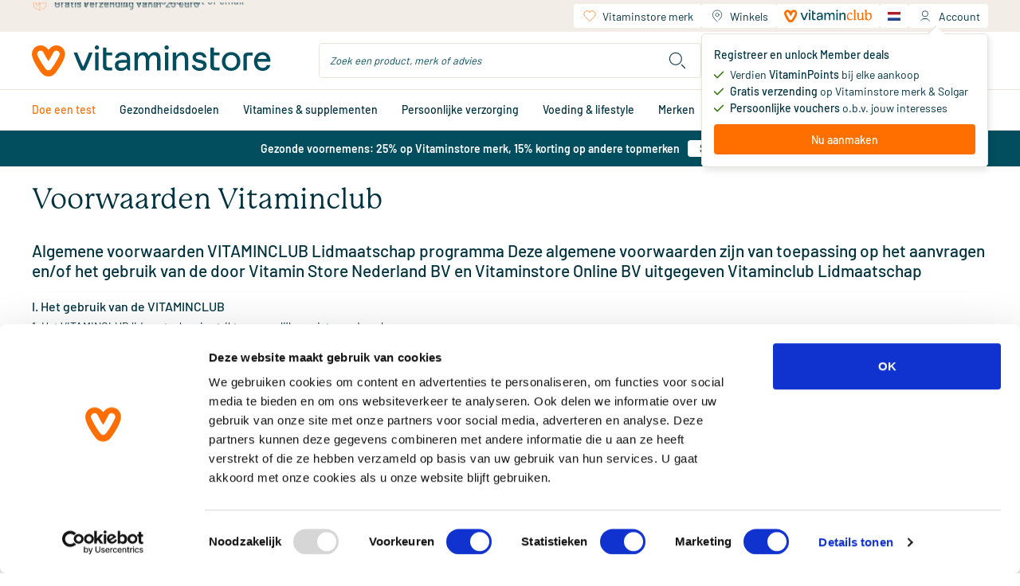

--- FILE ---
content_type: text/html;charset=utf-8
request_url: https://www.vitaminstore.nl/service/voorwaarden-vitaminclub
body_size: 84179
content:
<!DOCTYPE html><html  lang="nl" class="html-content-page"><head><meta charset="utf-8">
<meta name="viewport" content="width=device-width, initial-scale=1.0, minimum-scale=1.0, maximum-scale=1.0, user-scalable=no">
<title>Vitaminstore.nl | Voorwaarden Vitaminclub</title>
<link rel="preconnect" href="https://use.typekit.net" crossorigin>
<link rel="preconnect" href="https://assets.vitaminstore.nl" crossorigin>
<link rel="icon" type="image/x-icon" href="/favicons/favicon.ico">
<link rel="apple-touch-icon" sizes="180x180" href="/favicons/apple-touch-icon.png">
<link rel="icon" type="image/png" sizes="32x32" href="/favicons/favicon-32x32.png">
<link rel="icon" type="image/png" sizes="16x16" href="/favicons/favicon-16x16.png">
<link rel="manifest" href="/manifest.json">
<link rel="preload" href="/logo.svg" as="image">
<link rel="preload" href="/images/logo.svg" as="image">
<link rel="preload" href="/fonts/Barlow-Regular.woff2" as="font" type="font/woff2" crossorigin>
<link rel="preload" href="/fonts/Barlow-Medium.woff2" as="font" type="font/woff2" crossorigin>
<link rel="preload" href="/fonts/Barlow-SemiBold.woff2" as="font" type="font/woff2" crossorigin>
<link rel="preload" href="/fonts/Canela-Light.woff2" as="font" type="font/woff2" crossorigin>
<link rel="preload" href="/fonts/Canela-Regular.woff2" as="font" type="font/woff2" crossorigin>
<link rel="dns-prefetch" href="https://use.typekit.net">
<link rel="stylesheet" href="https://use.typekit.net/mvm8azo.css">
<script>window.localeCode = 'nl';</script>
<script>
            window.dataLayer = window.dataLayer || [];
            dataLayer.push({
              user_data: {
                email_address:'null',
                phone_number:'null',
                ip_address:'13.58.208.69',
                user_agent:'Mozilla/5.0 (Macintosh; Intel Mac OS X 10_15_7) AppleWebKit/537.36 (KHTML, like Gecko) Chrome/131.0.0.0 Safari/537.36; ClaudeBot/1.0; +claudebot@anthropic.com)',
                address:{
                  first_name:'null',
                  last_name:'null',
                  city:'null',
                  postal_code:'null',
                  country:'null',
                },
              },
            });
            window.customerEmail = 'null';
          </script>
<script>
            (function (w, d, s, l, i) {
              w[l] = w[l] || []
              w[l].push({ 'gtm.start': new Date().getTime(), event: 'gtm.js' })
              const f = d.getElementsByTagName(s)[0]
              const j = d.createElement(s)
              const dl = l != 'dataLayer' ? '&l=' + l : ''
              j.async = true
              j.src = 'https://gtm-tagging-live.vitaminstore.nl/gtm.js?id=GTM-N254N7' + dl + '&gtm_auth=4YBRnA9tEd2toXiQ9HhnlA&gtm_preview=env-9&gtm_cookies_win=x'
              f.parentNode.insertBefore(j, f)
            })(window, document, 'script', 'dataLayer', 'GTM-N254N7')
          </script>
<link rel="dns-prefetch" href="https://assets.vitaminstore.nl">
<meta name="p:domain_verify" content="1220e77e3c58615001203d0907869983">
<script>
            var br_data = window.br_data || {};
            br_data.acct_id = '8075';
            br_data.domain_key = 'vitaminstore_nl';
            br_data.ptype = 'other';
            br_data.debug = false;
            br_data.test_data = false;
          </script>
<link rel="canonical" href="https://www.vitaminstore.nl/service/voorwaarden-vitaminclub">
<link rel="alternate" hreflang="nl" href="https://www.vitaminstore.nl/service/voorwaarden-vitaminclub" data-hid="663f867">
<link rel="alternate" hreflang="en" href="https://www.vitaminstore.nl/en/service/terms-vitaminclub" data-hid="717af45">
<link rel="alternate" hreflang="x-default" href="https://www.vitaminstore.nl/service/voorwaarden-vitaminclub" data-hid="3112d3b">
<meta name="keywords" content="Vitaminstore vitamines voedingssupplementen">
<meta name="description" content="Haal het maximale uit je leven met natuurlijke vitamines, supplementen en persoonlijke verzorging.  Meer dan 20 winkels ✓ Gratis bezorging v.a. €25 ✓ Gratis deskundig advies ✓ +325.000 tevreden klanten per jaar ✓">
<link rel="stylesheet" href="/_nuxt/entry.Cr4EvHA6.css" crossorigin>
<link rel="stylesheet" href="/_nuxt/swiper-vue.CLm6UCEb.css" crossorigin>
<link rel="stylesheet" href="/_nuxt/default.WVyatAO8.css" crossorigin>
<link rel="stylesheet" href="/_nuxt/AppLayout.DFKz_xLj.css" crossorigin>
<link rel="stylesheet" href="/_nuxt/AppNotification.zPcIyCmv.css" crossorigin>
<link rel="stylesheet" href="/_nuxt/BaseIcon.2Ve1r-3O.css" crossorigin>
<link rel="stylesheet" href="/_nuxt/nuxt-icon.BdpeBhx2.css" crossorigin>
<link rel="stylesheet" href="/_nuxt/BaseButton.CR6jHHNX.css" crossorigin>
<link rel="stylesheet" href="/_nuxt/BaseSkeleton.DHrZyOGf.css" crossorigin>
<link rel="stylesheet" href="/_nuxt/BaseSelect.DyXaRpFC.css" crossorigin>
<link rel="stylesheet" href="/_nuxt/BaseForm.BWlQs_Z7.css" crossorigin>
<link rel="stylesheet" href="/_nuxt/DateTimePicker.Cbm2y8Kv.css" crossorigin>
<link rel="stylesheet" href="/_nuxt/BaseTooltip.BQe0wXIM.css" crossorigin>
<link rel="stylesheet" href="/_nuxt/page-content.CD4J7HdK.css" crossorigin>
<link rel="stylesheet" href="/_nuxt/UspSiteWide.DvepXBu0.css" crossorigin>
<link rel="stylesheet" href="/_nuxt/FooterBottom.xfQS-cG3.css" crossorigin>
<link rel="stylesheet" href="/_nuxt/BaseLoading.V4M-oYty.css" crossorigin>
<link rel="stylesheet" href="/_nuxt/BaseInput.B0trBYjD.css" crossorigin>
<link rel="stylesheet" href="/_nuxt/AccountMenu.DDOEvvJq.css" crossorigin>
<link rel="stylesheet" href="/_nuxt/QuickShoppingCard.aYueQcko.css" crossorigin>
<link rel="stylesheet" href="/_nuxt/NewsletterSignupForm.oDT73Sfg.css" crossorigin>
<link rel="stylesheet" href="/_nuxt/AppChatClassic.Bq9lC55i.css" crossorigin>
<link rel="stylesheet" href="/_nuxt/AppPromotionBar.D0TydBjx.css" crossorigin>
<link rel="stylesheet" href="/_nuxt/_common_slug_.CadE-gDT.css" crossorigin>
<link rel="stylesheet" href="/_nuxt/BaseBreadcrumb.Iw0KrJOC.css" crossorigin>
<link rel="stylesheet" href="/_nuxt/ProductCard.UCVP3KeH.css" crossorigin>
<link rel="stylesheet" href="/_nuxt/BaseRating.DCjHBL0Y.css" crossorigin>
<link rel="stylesheet" href="/_nuxt/BasePrice.CnoItu-l.css" crossorigin>
<link rel="stylesheet" href="/_nuxt/BaseModal.BepT2J9D.css" crossorigin>
<link rel="stylesheet" href="/_nuxt/RepeatOrderModal.C9K8n1oH.css" crossorigin>
<link rel="stylesheet" href="/_nuxt/BaseBalloon.B9FR88eX.css" crossorigin>
<link rel="stylesheet" href="/_nuxt/ProductListSlider.CvZ5XIua.css" crossorigin>
<link rel="stylesheet" href="/_nuxt/SkeletonProductListSlider.BMgefMZR.css" crossorigin>
<link rel="stylesheet" href="/_nuxt/BaseCheckbox.2urEiXBF.css" crossorigin>
<link rel="stylesheet" href="/_nuxt/useSeoHead.BeS0gJMg.css" crossorigin>
<link rel="stylesheet" href="/_nuxt/ProductReviewForm.DCBMcpUr.css" crossorigin>
<link rel="stylesheet" href="/_nuxt/useRecaptcha.Di5dG5jp.css" crossorigin>
<link rel="stylesheet" href="/_nuxt/BlogAll.DgFGSLXK.css" crossorigin>
<link rel="stylesheet" href="/_nuxt/BlogCard.B1g4G94q.css" crossorigin>
<link rel="stylesheet" href="/_nuxt/BasePagination.C7x53R28.css" crossorigin>
<link rel="stylesheet" href="/_nuxt/BlogListSlider.DjV2scjw.css" crossorigin>
<link rel="stylesheet" href="/_nuxt/LoginForm.VPwjMYwm.css" crossorigin>
<link rel="modulepreload" as="script" crossorigin href="/_nuxt/entry.Dgzrycrs.js">
<link rel="modulepreload" as="script" crossorigin href="/_nuxt/swiper-vue.DuL0p_Ag.js">
<link rel="modulepreload" as="script" crossorigin href="/_nuxt/default.-e4ED1YA.js">
<link rel="modulepreload" as="script" crossorigin href="/_nuxt/client-only.CQ79gMu_.js">
<link rel="modulepreload" as="script" crossorigin href="/_nuxt/AppLayout.vue.DYVKA0FS.js">
<link rel="modulepreload" as="script" crossorigin href="/_nuxt/AppNopTags.vue.B-S9x4ne.js">
<link rel="modulepreload" as="script" crossorigin href="/_nuxt/useSite.ByDZ16Z9.js">
<link rel="modulepreload" as="script" crossorigin href="/_nuxt/AppNotification.vue.QROK3bEH.js">
<link rel="modulepreload" as="script" crossorigin href="/_nuxt/BaseIcon.vue.BnmjMj6c.js">
<link rel="modulepreload" as="script" crossorigin href="/_nuxt/nuxt-icon.vue.sCUmb-GR.js">
<link rel="modulepreload" as="script" crossorigin href="/_nuxt/NuxtLinkLocale.CvFALwtX.js">
<link rel="modulepreload" as="script" crossorigin href="/_nuxt/BaseButton.vue.DNnflGNX.js">
<link rel="modulepreload" as="script" crossorigin href="/_nuxt/BaseSkeleton.vue.CXwCOZDF.js">
<link rel="modulepreload" as="script" crossorigin href="/_nuxt/BaseSelect.vue.6vIXPYUY.js">
<link rel="modulepreload" as="script" crossorigin href="/_nuxt/BaseForm.vue.DA4XcDYk.js">
<link rel="modulepreload" as="script" crossorigin href="/_nuxt/DateTimePicker.vue.DZ-MR0yN.js">
<link rel="modulepreload" as="script" crossorigin href="/_nuxt/BaseTooltip.vue.x-pjz83l.js">
<link rel="modulepreload" as="script" crossorigin href="/_nuxt/useCommonData.B216Em3P.js">
<link rel="modulepreload" as="script" crossorigin href="/_nuxt/index.DunBi-8c.js">
<link rel="modulepreload" as="script" crossorigin href="/_nuxt/validate.DcrVQ9pT.js">
<link rel="modulepreload" as="script" crossorigin href="/_nuxt/site-config.BNcvgN7e.js">
<link rel="modulepreload" as="script" crossorigin href="/_nuxt/useWindowEvents.oyo3E7XT.js">
<link rel="modulepreload" as="script" crossorigin href="/_nuxt/useViewport.Bkk02HyX.js">
<link rel="modulepreload" as="script" crossorigin href="/_nuxt/useCustomerType.DSMV8gbj.js">
<link rel="modulepreload" as="script" crossorigin href="/_nuxt/page-content.Bi4pEHQR.js">
<link rel="modulepreload" as="script" crossorigin href="/_nuxt/UspSiteWide.vue.BofYM35r.js">
<link rel="modulepreload" as="script" crossorigin href="/_nuxt/FooterBottom.vue.BiH8zpG4.js">
<link rel="modulepreload" as="script" crossorigin href="/_nuxt/BaseLoading.vue.BnZL0rB7.js">
<link rel="modulepreload" as="script" crossorigin href="/_nuxt/useMediaQuery.uSg5x0V0.js">
<link rel="modulepreload" as="script" crossorigin href="/_nuxt/BaseInput.vue.DAVIlmss.js">
<link rel="modulepreload" as="script" crossorigin href="/_nuxt/BaseImage.vue.BjsKW69z.js">
<link rel="modulepreload" as="script" crossorigin href="/_nuxt/useBloomreachPixel.9-K72mnp.js">
<link rel="modulepreload" as="script" crossorigin href="/_nuxt/useDebounce.DRkQqrK4.js">
<link rel="modulepreload" as="script" crossorigin href="/_nuxt/AccountMenu.vue.wI7dO0kQ.js">
<link rel="modulepreload" as="script" crossorigin href="/_nuxt/useBodyScrollLock.DzdBSwT9.js">
<link rel="modulepreload" as="script" crossorigin href="/_nuxt/header.BJ6yDN9N.js">
<link rel="modulepreload" as="script" crossorigin href="/_nuxt/QuickShoppingCard.vue.DW_1eTn1.js">
<link rel="modulepreload" as="script" crossorigin href="/_nuxt/NewsletterSignupForm.vue.BmlvHvX2.js">
<link rel="modulepreload" as="script" crossorigin href="/_nuxt/useEmailValidator.3d0slQMz.js">
<link rel="modulepreload" as="script" crossorigin href="/_nuxt/AppChatClassic.DWcVQDOf.js">
<link rel="modulepreload" as="script" crossorigin href="/_nuxt/useUrl.xnY8HUVc.js">
<link rel="modulepreload" as="script" crossorigin href="/_nuxt/AppLayout.BUVYfGfK.js">
<link rel="modulepreload" as="script" crossorigin href="/_nuxt/AppNopTags.Dx-sApX6.js">
<link rel="modulepreload" as="script" crossorigin href="/_nuxt/nuxt-icon.CraJWQPx.js">
<link rel="modulepreload" as="script" crossorigin href="/_nuxt/BaseLoading.CR7g5tGF.js">
<link rel="modulepreload" as="script" crossorigin href="/_nuxt/AppPromotionBar.BYubvGSD.js">
<link rel="modulepreload" as="script" crossorigin href="/_nuxt/_slug_.mGPMDcek.js">
<link rel="modulepreload" as="script" crossorigin href="/_nuxt/_common_slug_.vue.8pHEBjXM.js">
<link rel="modulepreload" as="script" crossorigin href="/_nuxt/BaseBreadcrumb.vue.D-DKHkN-.js">
<link rel="modulepreload" as="script" crossorigin href="/_nuxt/product-info.-pLskJie.js">
<link rel="modulepreload" as="script" crossorigin href="/_nuxt/obj-utils.B7vAbOEz.js">
<link rel="modulepreload" as="script" crossorigin href="/_nuxt/ProductCard.vue.DHP-32vz.js">
<link rel="modulepreload" as="script" crossorigin href="/_nuxt/BaseRating.vue.DDPwCjTs.js">
<link rel="modulepreload" as="script" crossorigin href="/_nuxt/BasePrice.vue.CA9sDzTF.js">
<link rel="modulepreload" as="script" crossorigin href="/_nuxt/BaseModal.vue.B78cqx1d.js">
<link rel="modulepreload" as="script" crossorigin href="/_nuxt/inject-key.B7dlV4Us.js">
<link rel="modulepreload" as="script" crossorigin href="/_nuxt/useOffsetHeader.Dmq0trwp.js">
<link rel="modulepreload" as="script" crossorigin href="/_nuxt/RepeatOrderModal.vue.F_eJ0SQX.js">
<link rel="modulepreload" as="script" crossorigin href="/_nuxt/BalloonOrderMinAmount.vue.ZBzWLXHO.js">
<link rel="modulepreload" as="script" crossorigin href="/_nuxt/BaseBalloon.vue.Dcqt1eY_.js">
<link rel="modulepreload" as="script" crossorigin href="/_nuxt/ProductListSlider.vue.DAWqWKhe.js">
<link rel="modulepreload" as="script" crossorigin href="/_nuxt/SkeletonProductListSlider.vue.CvLq5VLw.js">
<link rel="modulepreload" as="script" crossorigin href="/_nuxt/asyncData.D82KzbtT.js">
<link rel="modulepreload" as="script" crossorigin href="/_nuxt/BaseCheckbox.vue.BDB5raQG.js">
<link rel="modulepreload" as="script" crossorigin href="/_nuxt/useSeoHead.Bn0TRCLA.js">
<link rel="modulepreload" as="script" crossorigin href="/_nuxt/ProductReviewForm.vue.BnZxcwi6.js">
<link rel="modulepreload" as="script" crossorigin href="/_nuxt/useRecaptcha.DB8wiAqX.js">
<link rel="modulepreload" as="script" crossorigin href="/_nuxt/BlogAll.vue.Dgfvkbuo.js">
<link rel="modulepreload" as="script" crossorigin href="/_nuxt/BlogCard.vue.GXLrcFex.js">
<link rel="modulepreload" as="script" crossorigin href="/_nuxt/BasePagination.vue.DpJRynk3.js">
<link rel="modulepreload" as="script" crossorigin href="/_nuxt/BlogListSlider.vue.Dm3GtYvL.js">
<link rel="modulepreload" as="script" crossorigin href="/_nuxt/useDate.BU7eLriz.js">
<link rel="modulepreload" as="script" crossorigin href="/_nuxt/LoginForm.vue.O_lkOsFE.js">
<link rel="modulepreload" as="script" crossorigin href="/_nuxt/useAnchor.BcPeUemu.js">
<link rel="modulepreload" as="script" crossorigin href="/_nuxt/useWidgetEvent.gNpjaaGo.js">
<link rel="modulepreload" as="script" crossorigin href="/_nuxt/usePrefixedLocalePath.CD_uKwCA.js">
<link rel="modulepreload" as="script" crossorigin href="/_nuxt/_common_slug_.C0Yn67HF.js">
<link rel="prefetch" as="script" crossorigin href="/_nuxt/client-component.BqYYAp8_.js">
<link rel="prefetch" as="script" crossorigin href="/_nuxt/consent-redirect.B_zEsDgr.js">
<link rel="prefetch" as="style" crossorigin href="/_nuxt/cart.BHq9mdlw.css">
<link rel="prefetch" as="style" crossorigin href="/_nuxt/PureFooter.D7ETZzGG.css">
<link rel="prefetch" as="script" crossorigin href="/_nuxt/cart.CEpER0bc.js">
<link rel="prefetch" as="script" crossorigin href="/_nuxt/PureFooter.CAcL5wuf.js">
<link rel="prefetch" as="style" crossorigin href="/_nuxt/checkout.Dg_oLHNB.css">
<link rel="prefetch" as="script" crossorigin href="/_nuxt/checkout.Cnshdg_v.js">
<link rel="prefetch" as="style" crossorigin href="/_nuxt/AppAdminBar.vmjkDqT1.css">
<link rel="prefetch" as="script" crossorigin href="/_nuxt/AppAdminBar.CZCYSoAI.js">
<script type="module" src="/_nuxt/entry.Dgzrycrs.js" crossorigin></script>
<link rel="preload" as="fetch" fetchpriority="low" crossorigin="anonymous" href="/_nuxt/builds/meta/950f2f71-cb5f-48cc-87f6-b8c97ca7400a.json"></head><body><div id="__nuxt"><!--[--><div id="head-tags"><!--[--><!--[--><span><style>
.o-Brand-logos {
    display: grid;
    grid-template-columns: 1fr 1fr 1fr 1fr;
    grid-gap: 45px;
}

.o-Brand-logos a {
    display: flex;
    align-items: center;
}

.o-Brand-logos a img {
    display: block;
    width: 100%;
}

@media (max-width: 767px) {
    .o-Brand-logos {
        grid-template-columns: 1fr 1fr;
    }
}
</style></span><!--]--><!--[--><span><style>.xnpe_async_hide{opacity:0 !important}</style>
<script>
    !function(e,n,t,i,r,o){function s(e){if("number"!=typeof e)return e;var n=new Date;return new Date(n.getTime()+1e3*e)}var a=4e3,c="xnpe_async_hide";function p(e){return e.reduce((function(e,n){return e[n]=function(){e._.push([n.toString(),arguments])},e}),{_:[]})}function m(e,n,t){var i=t.createElement(n);i.src=e;var r=t.getElementsByTagName(n)[0];return r.parentNode.insertBefore(i,r),i}function u(e){return"[object Date]"===Object.prototype.toString.call(e)}o.target=o.target||"https://api.exponea.com",o.file_path=o.file_path||o.target+"/js/exponea.min.js",r[n]=p(["anonymize","initialize","identify","getSegments","update","track","trackLink","trackEnhancedEcommerce","getHtml","showHtml","showBanner","showWebLayer","ping","getAbTest","loadDependency","getRecommendation","reloadWebLayers","_preInitialize","_initializeConfig"]),r[n].notifications=p(["isAvailable","isSubscribed","subscribe","unsubscribe"]),r[n].segments=p(["subscribe"]),r[n]["snippetVersion"]="v2.7.0",function(e,n,t){e[n]["_"+t]={},e[n]["_"+t].nowFn=Date.now,e[n]["_"+t].snippetStartTime=e[n]["_"+t].nowFn()}(r,n,"performance"),function(e,n,t,i,r,o){e[r]={sdk:e[i],sdkObjectName:i,skipExperiments:!!t.new_experiments,sign:t.token+"/"+(o.exec(n.cookie)||["","new"])[1],path:t.target}}(r,e,o,n,i,RegExp("__exponea_etc__"+"=([\\w-]+)")),function(e,n,t){m(e.file_path,n,t)}(o,t,e),function(e,n,t,i,r,o,p){if(e.new_experiments){!0===e.new_experiments&&(e.new_experiments={});var l,f=e.new_experiments.hide_class||c,_=e.new_experiments.timeout||a,g=encodeURIComponent(o.location.href.split("#")[0]);e.cookies&&e.cookies.expires&&("number"==typeof e.cookies.expires||u(e.cookies.expires)?l=s(e.cookies.expires):e.cookies.expires.tracking&&("number"==typeof e.cookies.expires.tracking||u(e.cookies.expires.tracking))&&(l=s(e.cookies.expires.tracking))),l&&l<new Date&&(l=void 0);var d=e.target+"/webxp/"+n+"/"+o[t].sign+"/modifications.min.js?http-referer="+g+"&timeout="+_+"ms"+(l?"&cookie-expires="+Math.floor(l.getTime()/1e3):"");"sync"===e.new_experiments.mode&&o.localStorage.getItem("__exponea__sync_modifications__")?function(e,n,t,i,r){t[r][n]="<"+n+' src="'+e+'"></'+n+">",i.writeln(t[r][n]),i.writeln("<"+n+">!"+r+".init && document.writeln("+r+"."+n+'.replace("/'+n+'/", "/'+n+'-async/").replace("><", " async><"))</'+n+">")}(d,n,o,p,t):function(e,n,t,i,r,o,s,a){o.documentElement.classList.add(e);var c=m(t,i,o);function p(){r[a].init||m(t.replace("/"+i+"/","/"+i+"-async/"),i,o)}function u(){o.documentElement.classList.remove(e)}c.onload=p,c.onerror=p,r.setTimeout(u,n),r[s]._revealPage=u}(f,_,d,n,o,p,r,t)}}(o,t,i,0,n,r,e),function(e,n,t){var i;e[n]._initializeConfig(t),(null===(i=t.experimental)||void 0===i?void 0:i.non_personalized_weblayers)&&e[n]._preInitialize(t),e[n].start=function(i){i&&Object.keys(i).forEach((function(e){return t[e]=i[e]})),e[n].initialize(t)}}(r,n,o)}(document,"exponea","script","webxpClient",window,{
    target: "https://api.eu1.exponea.com",
    token: "eda419ca-6dc7-11ee-bf87-028d5350358c",
    experimental: {
        non_personalized_weblayers: true
    },
    new_experiments: { mode: "sync" },
    // replace with current customer ID or leave commented out for an anonymous customer
    customer: { email_id: window.customerEmail },
    track: {
        visits: true,
        google_analytics: false,
        default_properties: { language: window.localeCode },
    },
});
exponea.start();
</script></span><!--]--><!--[--><span><style>
.product-card__ribbons img,
.product-images__ribbon {
    height: 50px !important;
    width: 50px !important;
}

@media (min-width: 768px) {
    .product-card__ribbons img,
    .product-images__ribbon {
        height: 65px !important;
        width: 65px !important;
    }
}
</style>
</span><!--]--><!--[--><span><script>window.pdpVisibleCartLineShippingPromotions=["dfd366f8-1a2b-f011-8b3d-000d3abba0ab"];</script></span><!--]--><!--]--></div><div id="__main"><div class="nuxt-loading-indicator" style="position:fixed;top:0;right:0;left:0;pointer-events:none;width:auto;height:3px;opacity:0;background:repeating-linear-gradient(to right,#00dc82 0%,#34cdfe 50%,#0047e1 100%);background-size:Infinity% auto;transform:scaleX(0%);transform-origin:left;transition:transform 0.1s, height 0.4s, opacity 0.4s;z-index:999999;"></div><span></span><!--[--><header class="app-header"><div class="wrapper--fixed"><div class="mobile--fixed"><!----><div class="header-mobile"><div class="container"><div class="header-mobile__header"><div class="navigation-mobile"><button class="navigation-mobile__button" aria-label="Open navigation"><span class="nuxt-icon base-icon icon--menu" style="width:32px;height:32px;--fill:none;--stroke:currentColor;--stroke-width:1px;"><svg width="32" height="32" viewBox="0 0 32 32" fill="none"
  xmlns="http://www.w3.org/2000/svg">
  <path d="M5 16H27" stroke="#00323f" stroke-width="1.5" stroke-linecap="round" stroke-linejoin="round" />
  <path d="M5 8H27" stroke="#00323f" stroke-width="1.5" stroke-linecap="round" stroke-linejoin="round" />
  <path d="M5 24H27" stroke="#00323f" stroke-width="1.5" stroke-linecap="round" stroke-linejoin="round" />
</svg>
</span></button><span></span></div><a href="/" class="app-logo"><img src="/logo.svg" alt="vitaminstore" width="300" height="40" loading="eager"></a><div class="header-mobile__actions"><div class="header-search-dropdown"><div class="header-search-dropdown__overly"></div><div class="header-search-dropdown__button"><span class="nuxt-icon base-icon icon--search" style="width:30px;height:30px;--fill:none;--stroke:currentColor;--stroke-width:1px;"><svg width="28" height="28" viewBox="0 0 28 28" fill="none" xmlns="http://www.w3.org/2000/svg" stroke="#00323f">
<path d="M23 23L19 19M19 12C19 15.866 15.866 19 12 19C8.13401 19 5 15.866 5 12C5 8.13401 8.13401 5 12 5C15.866 5 19 8.13401 19 12Z" stroke-linecap="round" stroke-linejoin="round"/>
</svg>
</span></div><div class="header-search-dropdown__content"><div class="search-bar" style="display:none;"><form class="search-bar__form"><div class="base-input"><div class="base-input__wrapper"><input id="search-input-mobile" name="search-keyword" class="base-input__inner search-bar__input" type="text" value placeholder="Zoek een product, merk of advies"><!----><!----></div><!----><!----></div><button type="button" class="search-bar__button" aria-label="search"><span class="nuxt-icon base-icon icon--search" style="width:30px;height:30px;--fill:none;--stroke:currentColor;--stroke-width:1px;"><svg width="28" height="28" viewBox="0 0 28 28" fill="none" xmlns="http://www.w3.org/2000/svg" stroke="#00323f">
<path d="M23 23L19 19M19 12C19 15.866 15.866 19 12 19C8.13401 19 5 15.866 5 12C5 8.13401 8.13401 5 12 5C15.866 5 19 8.13401 19 12Z" stroke-linecap="round" stroke-linejoin="round"/>
</svg>
</span></button></form><!----></div></div></div><div class="header-account-menu--mobile"><div class="header-account-menu--mobile__button"><span class="nuxt-icon base-icon icon--account" style="width:32px;height:32px;--fill:none;--stroke:currentColor;--stroke-width:1px;"><svg width="28" height="28" viewBox="0 0 28 28" fill="none" stroke="#00323F" xmlns="http://www.w3.org/2000/svg">
  <path d="M7 22C7.53782 20.8571 9.25882 18.5714 11.8403 18.5714C14.4218 18.5714 15.7843 18.5714 16.1429 18.5714" />
  <path d="M20.7144 22C20.1765 20.8571 18.4555 18.5714 15.874 18.5714C13.2925 18.5714 11.93 18.5714 11.5715 18.5714"
    stroke-linecap="round" />
  <circle cx="13.8571" cy="10.5714" r="4.57143" />
</svg></span><!----></div><span></span></div><div class="mini-cart"><a href="/winkelwagen" class="mini-cart__header" aria-label="Winkelwagen"><div class="mini-cart__header__left"><div class="mini-cart__header__title">Jouw winkelwagen</div><div class="mini-cart__header__content"><div class="base-skeleton is-animated flex bg-nude-80 h-[14px] mt-1 w-[158px]"><!----></div></div></div><div class="mini-cart__header__right"><div class="mini-cart__header__icon initializing"><div class="base-loading-mask" style="--height:32px;"><div class="base-loading-spinner"><svg class="animate-spin" aria-hidden="true" viewBox="0 0 512 512" width="22" height="22" fill="#ff6f00"><g><path d="M304 48c0 26.5-21.5 48-48 48s-48-21.5-48-48 21.5-48 48-48 48 21.5 48 48zM256 416c26.5 0 48 21.5 48 48s-21.5 48-48 48-48-21.5-48-48 21.5-48 48-48zM464 208c26.5 0 48 21.5 48 48s-21.5 48-48 48-48-21.5-48-48 21.5-48 48-48zM96 256c0 26.5-21.5 48-48 48s-48-21.5-48-48 21.5-48 48-48 48 21.5 48 48zM108.9 355.1c26.5 0 48 21.5 48 48 0 26.5-21.5 48-48 48s-48-21.5-48-48 21.5-48 48-48zM403.1 355.1c26.5 0 48 21.5 48 48 0 26.5-21.5 48-48 48s-48-21.5-48-48 21.5-48 48-48zM108.9 60.9c26.5 0 48 21.5 48 48s-21.5 48-48 48-48-21.5-48-48 21.5-48 48-48z"></path></g></svg></div></div><span class="nuxt-icon base-icon icon--cart" style="width:25px;height:25px;--fill:none;--stroke:currentColor;--stroke-width:1px;"><svg width="28" height="28" viewBox="0 0 28 28" fill="none" xmlns="http://www.w3.org/2000/svg" stroke="#00323F">
<path d="M2 4H4.38317C5.32624 4 6.14117 4.6588 6.33877 5.58094L9 18M7 8H24.5459C25.9609 8 26.9284 9.42905 26.4029 10.7428L24.9206 14.4486C24.6596 15.1009 24.0756 15.5684 23.3821 15.6803L13.6458 17.2507" troke-linecap="round"/>
<circle cx="8.5" cy="23" r="1.5" />
<circle cx="21.5" cy="23" r="1.5" />
</svg>
</span></div><span class="mini-cart__header__number"><span class="number-box">0</span></span></div></a><div class="mini-cart__content"><span></span></div></div><div class="language-menu-dropdown"><div class="language-menu-dropdown__trigger" data-language-name="Nederlands"><img class="language-logo" src="/locales/logos/Nederlands.svg" alt="Nederlands"><span class="language-name">Nederlands</span><!--[--><!--]--></div><div class="language-menu-dropdown__content"><ul class="language-menu"><!--[--><li class="language-menu__item is-active"><img class="language-logo" src="/locales/logos/Nederlands.svg" alt="Nederlands"><span class="name">Nederlands</span></li><li class="language-menu__item"><img class="language-logo" src="/locales/logos/English.svg" alt="English"><span class="name">English</span></li><!--]--></ul></div></div></div></div><div class="header-mobile__search"><div class="search-bar"><form class="search-bar__form"><div class="base-input"><div class="base-input__wrapper"><input id="search-input-mobile--cro-b" name="search-keyword" class="base-input__inner search-bar__input" type="text" value placeholder="Zoek een product, merk of advies"><!----><!----></div><!----><!----></div><button type="button" class="search-bar__button" aria-label="search"><span class="nuxt-icon base-icon icon--search" style="width:30px;height:30px;--fill:none;--stroke:currentColor;--stroke-width:1px;"><svg width="28" height="28" viewBox="0 0 28 28" fill="none" xmlns="http://www.w3.org/2000/svg" stroke="#00323f">
<path d="M23 23L19 19M19 12C19 15.866 15.866 19 12 19C8.13401 19 5 15.866 5 12C5 8.13401 8.13401 5 12 5C15.866 5 19 8.13401 19 12Z" stroke-linecap="round" stroke-linejoin="round"/>
</svg>
</span></button></form><!----></div></div></div></div></div></div><div class="header-desktop"><div class="header-top"><div class="container"><div class="usps-collapse"><div class="usps-collapse__header"><div style="" class="base-carousel"><!--[--><div class="is-active base-carousel-item site-usp"><span class="nuxt-icon base-icon icon--package site-usp__icon" style="width:20px;height:20px;--fill:none;--stroke:#ff6f00;--stroke-width:1px;"><svg version="1.1" xmlns="http://www.w3.org/2000/svg" width="1024" height="1024" viewBox="0 0 1024 1024" fill="none"
  stroke="#00323f">
  <path stroke-linejoin="miter" stroke-linecap="round" stroke-miterlimit="4" stroke-width="36.5714"
    d="M649.995 881.761l217.867-121.031c28.346-15.748 45.924-45.622 45.924-78.050v-341.357c0-32.422-17.577-62.3-45.924-78.050l-312.497-173.607c-26.972-14.985-59.757-14.985-86.721 0l-312.497 173.607c-28.348 15.75-45.924 45.622-45.924 78.050v341.357c0 32.422 17.576 62.301 45.924 78.050l355.86 197.697">
  </path>
  <path stroke-linejoin="round" stroke-linecap="round" stroke-miterlimit="4" stroke-width="36.5714"
    d="M891.465 301.186l-379.465 210.814M512 512l-379.465-210.814M512 512v446.424"></path>
  <path stroke-linejoin="round" stroke-linecap="round" stroke-miterlimit="4" stroke-width="36.5714"
    d="M712.887 400.391l-401.785-223.217"></path>
</svg></span><span class="site-usp__title">Gratis verzending vanaf 25 euro</span></div><div class="base-carousel-item site-usp"><span class="nuxt-icon base-icon icon--chat site-usp__icon" style="width:20px;height:20px;--fill:none;--stroke:#ff6f00;--stroke-width:1px;"><svg width="28" height="28" viewBox="0 0 28 28" fill="none" xmlns="http://www.w3.org/2000/svg" stroke="#00323f">
  <path
    d="M14 19L9.55971 22.4225C9.0604 22.8074 8.81075 22.9998 8.60065 23C8.41792 23.0002 8.24507 22.9201 8.13107 22.7826C8 22.6243 8 22.3163 8 21.7002V19"
    stroke-linecap="round" stroke-linejoin="round" />
  <path
    d="M8 19H7C5.89543 19 5 18.1046 5 17V8C5 6.89543 5.89543 6 7 6H21C22.1046 6 23 6.89543 23 8V17C23 18.1046 22.1046 19 21 19H19.5"
    stroke-linecap="round" />
</svg>
</span><span class="site-usp__title">Gratis persoonlijk advies via chat of email</span></div><div class="base-carousel-item site-usp"><span class="nuxt-icon base-icon icon--thumbs site-usp__icon" style="width:20px;height:20px;--fill:none;--stroke:#ff6f00;--stroke-width:1px;"><svg width="28" height="28" viewBox="0 0 28 28" fill="none" stroke="#00323f"  xmlns="http://www.w3.org/2000/svg">
  <path d="M9 24V13H6C4.89543 13 4 13.8954 4 15V22C4 23.1046 4.89543 24 6 24H19.4262C20.907 24 22.1662 22.9197 22.3914 21.4562L23.4683 14.4562C23.7479 12.6389 22.3418 11 20.5032 11H17C16.4477 11 16 10.5523 16 10V6.46584C16 5.10399 14.896 4 13.5342 4C13.2093 4 12.915 4.1913 12.7831 4.48812C11.5219 7.32567 10.4491 9.73953 12.7831 4.48812" stroke-linecap="round" stroke-linejoin="round"/>
</svg>
</span><span class="site-usp__title">Meer dan 325.000 tevreden klanten per jaar</span></div><!--]--></div><span style="display:none;">Inklappen</span><!----></div><div style="display:none;" class="usps-collapse__content"><section class="site-usps"><!--[--><div class="site-usp"><span class="nuxt-icon base-icon icon--package site-usp__icon" style="width:20px;height:20px;--fill:none;--stroke:#ff6f00;--stroke-width:1px;"><svg version="1.1" xmlns="http://www.w3.org/2000/svg" width="1024" height="1024" viewBox="0 0 1024 1024" fill="none"
  stroke="#00323f">
  <path stroke-linejoin="miter" stroke-linecap="round" stroke-miterlimit="4" stroke-width="36.5714"
    d="M649.995 881.761l217.867-121.031c28.346-15.748 45.924-45.622 45.924-78.050v-341.357c0-32.422-17.577-62.3-45.924-78.050l-312.497-173.607c-26.972-14.985-59.757-14.985-86.721 0l-312.497 173.607c-28.348 15.75-45.924 45.622-45.924 78.050v341.357c0 32.422 17.576 62.301 45.924 78.050l355.86 197.697">
  </path>
  <path stroke-linejoin="round" stroke-linecap="round" stroke-miterlimit="4" stroke-width="36.5714"
    d="M891.465 301.186l-379.465 210.814M512 512l-379.465-210.814M512 512v446.424"></path>
  <path stroke-linejoin="round" stroke-linecap="round" stroke-miterlimit="4" stroke-width="36.5714"
    d="M712.887 400.391l-401.785-223.217"></path>
</svg></span><div class="site-usp__content"><span class="site-usp__title">Gratis verzending vanaf 25 euro</span><span class="site-usp__description">Als member altijd gratis verzending op Vitaminstore merk</span></div></div><div class="site-usp"><span class="nuxt-icon base-icon icon--chat site-usp__icon" style="width:20px;height:20px;--fill:none;--stroke:#ff6f00;--stroke-width:1px;"><svg width="28" height="28" viewBox="0 0 28 28" fill="none" xmlns="http://www.w3.org/2000/svg" stroke="#00323f">
  <path
    d="M14 19L9.55971 22.4225C9.0604 22.8074 8.81075 22.9998 8.60065 23C8.41792 23.0002 8.24507 22.9201 8.13107 22.7826C8 22.6243 8 22.3163 8 21.7002V19"
    stroke-linecap="round" stroke-linejoin="round" />
  <path
    d="M8 19H7C5.89543 19 5 18.1046 5 17V8C5 6.89543 5.89543 6 7 6H21C22.1046 6 23 6.89543 23 8V17C23 18.1046 22.1046 19 21 19H19.5"
    stroke-linecap="round" />
</svg>
</span><div class="site-usp__content"><span class="site-usp__title">Gratis persoonlijk advies via chat of email</span><span class="site-usp__description">Door meer dan 25 opgeleide health coaches</span></div></div><div class="site-usp"><span class="nuxt-icon base-icon icon--thumbs site-usp__icon" style="width:20px;height:20px;--fill:none;--stroke:#ff6f00;--stroke-width:1px;"><svg width="28" height="28" viewBox="0 0 28 28" fill="none" stroke="#00323f"  xmlns="http://www.w3.org/2000/svg">
  <path d="M9 24V13H6C4.89543 13 4 13.8954 4 15V22C4 23.1046 4.89543 24 6 24H19.4262C20.907 24 22.1662 22.9197 22.3914 21.4562L23.4683 14.4562C23.7479 12.6389 22.3418 11 20.5032 11H17C16.4477 11 16 10.5523 16 10V6.46584C16 5.10399 14.896 4 13.5342 4C13.2093 4 12.915 4.1913 12.7831 4.48812C11.5219 7.32567 10.4491 9.73953 12.7831 4.48812" stroke-linecap="round" stroke-linejoin="round"/>
</svg>
</span><div class="site-usp__content"><span class="site-usp__title">Meer dan 325.000 tevreden klanten per jaar</span><span class="site-usp__description">Een Trustscore van 4,7/5</span></div></div><!--]--></section></div></div><div class="header-top-actions"><a href="/merk/vitaminstore" class="header-top-actions__link"><span class="nuxt-icon base-icon icon--heart" style="width:20px;height:20px;--fill:none;--stroke:#ff6f00;--stroke-width:1px;"><svg width="28" height="28" viewBox="0 0 28 28" fill="none" stroke="#00323F"
  xmlns="http://www.w3.org/2000/svg">
  <path fill-rule="evenodd" clip-rule="evenodd" d="M13.9932 7.13581C11.9938 4.7984 8.65975 4.16964 6.15469 6.31001C3.64964 8.45038 3.29697 12.029 5.2642 14.5604C6.89982 16.6651 11.8498 21.1041 13.4721 22.5408C13.6536 22.7016 13.7444 22.7819 13.8502 22.8135C13.9426 22.8411 14.0437 22.8411 14.1361 22.8135C14.2419 22.7819 14.3327 22.7016 14.5142 22.5408C16.1365 21.1041 21.0865 16.6651 22.7221 14.5604C24.6893 12.029 24.3797 8.42787 21.8316 6.31001C19.2835 4.19216 15.9925 4.7984 13.9932 7.13581Z" stroke-linecap="round" stroke-linejoin="round"/>
</svg>
</span> Vitaminstore merk</a><a href="/shop" class="header-top-actions__link"><span class="nuxt-icon base-icon icon--map-marker" style="width:20px;height:20px;--fill:none;--stroke:currentColor;--stroke-width:1px;"><svg width="28" height="28" viewBox="0 0 28 28" fill="none" stroke="#00323F" xmlns="http://www.w3.org/2000/svg">
  <path
    d="M14 24C10 20 6 16.4183 6 12C6 7.58172 9.58172 4 14 4C18.4183 4 22 7.58172 22 12C22 15.2891 19.7833 18.1146 17 20.9942M17 12C17 13.6569 15.6569 15 14 15C12.3431 15 11 13.6569 11 12C11 10.3431 12.3431 9 14 9C15.6569 9 17 10.3431 17 12Z"
    stroke-linecap="round" stroke-linejoin="round" />
</svg></span> Winkels</a><a href="/vitaminclub" class="header-top-actions__link"><img src="/images/vitaminclub/vitaminclub.svg" alt="VitaminClub" width="110px" height="15px"></a><div class="language-menu-dropdown header-top-actions__dropdown"><div class="language-menu-dropdown__trigger" data-language-name="Nederlands"><img class="language-logo" src="/locales/logos/Nederlands.svg" alt="Nederlands"><span class="language-name">Nederlands</span><!--[--><!--]--></div><div class="language-menu-dropdown__content"><ul class="language-menu"><!--[--><li class="language-menu__item is-active"><img class="language-logo" src="/locales/logos/Nederlands.svg" alt="Nederlands"><span class="name">Nederlands</span></li><li class="language-menu__item"><img class="language-logo" src="/locales/logos/English.svg" alt="English"><span class="name">English</span></li><!--]--></ul></div></div><span class="header-top-actions__link"><span class="nuxt-icon base-icon icon--account" style="width:22px;height:22px;--fill:none;--stroke:currentColor;--stroke-width:1px;"><svg width="28" height="28" viewBox="0 0 28 28" fill="none" stroke="#00323F" xmlns="http://www.w3.org/2000/svg">
  <path d="M7 22C7.53782 20.8571 9.25882 18.5714 11.8403 18.5714C14.4218 18.5714 15.7843 18.5714 16.1429 18.5714" />
  <path d="M20.7144 22C20.1765 20.8571 18.4555 18.5714 15.874 18.5714C13.2925 18.5714 11.93 18.5714 11.5715 18.5714"
    stroke-linecap="round" />
  <circle cx="13.8571" cy="10.5714" r="4.57143" />
</svg></span> Account</span><span></span></div></div></div><div class="header-center"><div class="container flex-between"><div class="header-center-logo"><a href="/" class="app-logo"><img src="/logo.svg" alt="vitaminstore" width="300" height="40" loading="eager"></a></div><div class="header-center-search"><div class="search-bar"><form class="search-bar__form"><div class="base-input"><div class="base-input__wrapper"><input id="search-input-desktop" name="search-keyword" class="base-input__inner search-bar__input" type="text" value placeholder="Zoek een product, merk of advies"><!----><!----></div><!----><!----></div><button type="button" class="search-bar__button" aria-label="search"><span class="nuxt-icon base-icon icon--search" style="width:30px;height:30px;--fill:none;--stroke:currentColor;--stroke-width:1px;"><svg width="28" height="28" viewBox="0 0 28 28" fill="none" xmlns="http://www.w3.org/2000/svg" stroke="#00323f">
<path d="M23 23L19 19M19 12C19 15.866 15.866 19 12 19C8.13401 19 5 15.866 5 12C5 8.13401 8.13401 5 12 5C15.866 5 19 8.13401 19 12Z" stroke-linecap="round" stroke-linejoin="round"/>
</svg>
</span></button></form><!----></div></div><div class="header-center-cart"><div class="mini-cart"><a href="/winkelwagen" class="mini-cart__header" aria-label="Winkelwagen"><div class="mini-cart__header__left"><div class="mini-cart__header__title">Jouw winkelwagen</div><div class="mini-cart__header__content"><div class="base-skeleton is-animated flex bg-nude-80 h-[14px] mt-1 w-[158px]"><!----></div></div></div><div class="mini-cart__header__right"><div class="mini-cart__header__icon initializing"><div class="base-loading-mask" style="--height:32px;"><div class="base-loading-spinner"><svg class="animate-spin" aria-hidden="true" viewBox="0 0 512 512" width="22" height="22" fill="#ff6f00"><g><path d="M304 48c0 26.5-21.5 48-48 48s-48-21.5-48-48 21.5-48 48-48 48 21.5 48 48zM256 416c26.5 0 48 21.5 48 48s-21.5 48-48 48-48-21.5-48-48 21.5-48 48-48zM464 208c26.5 0 48 21.5 48 48s-21.5 48-48 48-48-21.5-48-48 21.5-48 48-48zM96 256c0 26.5-21.5 48-48 48s-48-21.5-48-48 21.5-48 48-48 48 21.5 48 48zM108.9 355.1c26.5 0 48 21.5 48 48 0 26.5-21.5 48-48 48s-48-21.5-48-48 21.5-48 48-48zM403.1 355.1c26.5 0 48 21.5 48 48 0 26.5-21.5 48-48 48s-48-21.5-48-48 21.5-48 48-48zM108.9 60.9c26.5 0 48 21.5 48 48s-21.5 48-48 48-48-21.5-48-48 21.5-48 48-48z"></path></g></svg></div></div><span class="nuxt-icon base-icon icon--cart" style="width:25px;height:25px;--fill:none;--stroke:currentColor;--stroke-width:1px;"><svg width="28" height="28" viewBox="0 0 28 28" fill="none" xmlns="http://www.w3.org/2000/svg" stroke="#00323F">
<path d="M2 4H4.38317C5.32624 4 6.14117 4.6588 6.33877 5.58094L9 18M7 8H24.5459C25.9609 8 26.9284 9.42905 26.4029 10.7428L24.9206 14.4486C24.6596 15.1009 24.0756 15.5684 23.3821 15.6803L13.6458 17.2507" troke-linecap="round"/>
<circle cx="8.5" cy="23" r="1.5" />
<circle cx="21.5" cy="23" r="1.5" />
</svg>
</span></div><span class="mini-cart__header__number"><span class="number-box">0</span></span></div></a><div class="mini-cart__content"><span></span></div></div></div></div></div><nav class="navigation-header"><div class="container"><div class="relative flex-between"><ul class="navigation-header-list"><li class="navigation-header-item"><a href="/advies/doe-een-supplemententest" class="navigation-header-item__link highlight-primary"><span>Doe een test</span></a><div class="navigation-header-item__dropdown"><section class="menu-tests"><!--[--><div class="menu-tests__column"><!--[--><div class="menu-tests__block"><div class="menu-tests__title">Gratis vitaminetest</div><p class="menu-tests__description">Ontdek welke supplementen het beste bij jouw levensstijl passen</p><a href="/test/vitaminetest" class="base-button base-button--primary is-block mt-15px">Mijn vitaminetest</a></div><!--]--></div><div class="menu-tests__column"><!--[--><div class="menu-tests__block"><div class="menu-tests__title">Advies op maat</div><p class="menu-tests__description">Gratis persoonlijk advies in één van onze 19 winkels</p><a href="/shop" class="base-button base-button--primary is-block mt-15px">Vind een winkel</a></div><div class="menu-tests__block"><!----><p class="menu-tests__description">Gratis persoonlijk advies via chat of email</p><button class="base-button base-button--primary is-block mt-15px" type="button" data-open-chat="true"><!----><span class="base-button__content"><!--[-->Start chatgesprek<!--]--></span></button></div><!--]--></div><!--]--><div class="menu-tests__column menu-tests-aiden"><div class="menu-tests__block"><div class="menu-tests__title">Productkeuzehulp</div><p class="menu-tests__description">Kies het beste product dat past bij jouw doelen.</p><ul class="menu-tests-aiden__list"><!--[--><li class="menu-tests-aiden__item"><a href="/categorie/magnesium?aidenModal=a5fb10bc-fd69-4b1e-959d-e128ea815767">Magnesium keuzehulp</a></li><li class="menu-tests-aiden__item"><a href="/categorie/multivitamine?aidenModal=a9e5fed8-7009-42ca-9bb7-bf16a6a69b7b">Multivitamine keuzehulp</a></li><li class="menu-tests-aiden__item"><a href="/categorie/vitamine-c?aidenModal=d563c409-3733-472f-81c6-045b0e965111">Vitamine C keuzehulp</a></li><li class="menu-tests-aiden__item"><a href="/categorie/vitamine-d?aidenModal=86dba7f8-c38e-40bb-a2d8-e153d27538c6">Vitamine D keuzehulp</a></li><li class="menu-tests-aiden__item"><a href="/categorie/collageen?aidenModal=725ade98-f089-4425-986c-fadecd802685">Collageen keuzehulp</a></li><li class="menu-tests-aiden__item"><a href="/categorie/omega-visolie?aidenModal=94a60800-c7eb-4069-b143-3c73050bc63d">Omega keuzehulp</a></li><li class="menu-tests-aiden__item"><a href="/categorie/probiotica?aidenModal=645be369-e73b-4979-b029-e3ffe5aa69a5">Probiotica keuzehulp</a></li><!--]--></ul></div></div></section></div></li><li class="navigation-header-item"><a href="/gezondheidsdoel" class="navigation-header-item__link"><span>Gezondheidsdoelen</span></a><div class="navigation-header-item__dropdown"><div class="menu-health-goals"><div class="menu-health-goals__columns"><!--[--><div class="menu-health-goals__column"><!--[--><div class="menu-health-goals-group"><h3 class="menu-health-goals-group__title">Algemene ondersteuning</h3><div class="menu-health-goals-group__items"><!--[--><a href="/gezondheidsdoel/energie" class="menu-health-goals-item"><div class="menu-health-goals-item__image"><picture><!--[--><!--[--><source type="image/avif" srcset="https://assets.vitaminstore.nl/nop-content-live/images/original/0165660_0.svg 80w"><source type="image/jpeg" srcset="https://assets.vitaminstore.nl/nop-content-live/images/original/0165660_0.svg 80w"><!--]--><!--]--><img width="80" height="80" src="https://assets.vitaminstore.nl/nop-content-live/images/original/0165660_0.svg" alt="Afbeelding van Energie" title="Energie" loading="lazy" fetchpriority="auto"></picture></div><div class="menu-health-goals-item__name">Energie</div></a><a href="/gezondheidsdoel/een-goede-basis" class="menu-health-goals-item"><div class="menu-health-goals-item__image"><picture><!--[--><!--[--><source type="image/avif" srcset="https://assets.vitaminstore.nl/nop-content-live/images/original/0165348_0.svg 80w"><source type="image/jpeg" srcset="https://assets.vitaminstore.nl/nop-content-live/images/original/0165348_0.svg 80w"><!--]--><!--]--><img width="80" height="80" src="https://assets.vitaminstore.nl/nop-content-live/images/original/0165348_0.svg" alt="Afbeelding van De slimste basis" title="De slimste basis" loading="lazy" fetchpriority="auto"></picture></div><div class="menu-health-goals-item__name">De slimste basis</div></a><a href="/gezondheidsdoel/baby-en-kind" class="menu-health-goals-item"><div class="menu-health-goals-item__image"><picture><!--[--><!--[--><source type="image/avif" srcset="https://assets.vitaminstore.nl/nop-content-live/images/original/0165551_0.svg 80w"><source type="image/jpeg" srcset="https://assets.vitaminstore.nl/nop-content-live/images/original/0165551_0.svg 80w"><!--]--><!--]--><img width="80" height="80" src="https://assets.vitaminstore.nl/nop-content-live/images/original/0165551_0.svg" alt="Afbeelding van Baby en kind" title="Baby en kind" loading="lazy" fetchpriority="auto"></picture></div><div class="menu-health-goals-item__name">Baby en kind</div></a><!--]--></div><!----></div><div class="menu-health-goals-group"><h3 class="menu-health-goals-group__title">Hart &amp; vaten</h3><div class="menu-health-goals-group__items"><!--[--><a href="/gezondheidsdoel/hart-en-bloedvaten" class="menu-health-goals-item"><div class="menu-health-goals-item__image"><picture><!--[--><!--[--><source type="image/avif" srcset="https://assets.vitaminstore.nl/nop-content-live/images/original/0165350_0.svg 80w"><source type="image/jpeg" srcset="https://assets.vitaminstore.nl/nop-content-live/images/original/0165350_0.svg 80w"><!--]--><!--]--><img width="80" height="80" src="https://assets.vitaminstore.nl/nop-content-live/images/original/0165350_0.svg" alt="Afbeelding van Hart en bloedvaten" title="Hart en bloedvaten" loading="lazy" fetchpriority="auto"></picture></div><div class="menu-health-goals-item__name">Hart en bloedvaten</div></a><!--]--></div><!----></div><div class="menu-health-goals-group"><h3 class="menu-health-goals-group__title">Schoonheid van binnenuit</h3><div class="menu-health-goals-group__items"><!--[--><a href="/gezondheidsdoel/huid-haar-nagels" class="menu-health-goals-item"><div class="menu-health-goals-item__image"><picture><!--[--><!--[--><source type="image/avif" srcset="https://assets.vitaminstore.nl/nop-content-live/images/original/0165564_0.svg 80w"><source type="image/jpeg" srcset="https://assets.vitaminstore.nl/nop-content-live/images/original/0165564_0.svg 80w"><!--]--><!--]--><img width="80" height="80" src="https://assets.vitaminstore.nl/nop-content-live/images/original/0165564_0.svg" alt="Afbeelding van Huid, haar, nagels" title="Huid, haar, nagels" loading="lazy" fetchpriority="auto"></picture></div><div class="menu-health-goals-item__name">Huid, haar, nagels</div></a><!--]--></div><!----></div><div class="menu-health-goals-group"><h3 class="menu-health-goals-group__title">Longevity &amp; lifestyle</h3><div class="menu-health-goals-group__items"><!--[--><a href="/gezondheidsdoel/detox" class="menu-health-goals-item"><div class="menu-health-goals-item__image"><picture><!--[--><!--[--><source type="image/avif" srcset="https://assets.vitaminstore.nl/nop-content-live/images/original/0165553_0.svg 80w"><source type="image/jpeg" srcset="https://assets.vitaminstore.nl/nop-content-live/images/original/0165553_0.svg 80w"><!--]--><!--]--><img width="80" height="80" src="https://assets.vitaminstore.nl/nop-content-live/images/original/0165553_0.svg" alt="Afbeelding van Detox" title="Detox" loading="lazy" fetchpriority="auto"></picture></div><div class="menu-health-goals-item__name">Detox</div></a><a href="/gezondheidsdoel/libido" class="menu-health-goals-item"><div class="menu-health-goals-item__image"><picture><!--[--><!--[--><source type="image/avif" srcset="https://assets.vitaminstore.nl/nop-content-live/images/original/0165674_0.svg 80w"><source type="image/jpeg" srcset="https://assets.vitaminstore.nl/nop-content-live/images/original/0165674_0.svg 80w"><!--]--><!--]--><img width="80" height="80" src="https://assets.vitaminstore.nl/nop-content-live/images/original/0165674_0.svg" alt="Afbeelding van Libido" title="Libido" loading="lazy" fetchpriority="auto"></picture></div><div class="menu-health-goals-item__name">Libido</div></a><a href="/gezondheidsdoel/longevity" class="menu-health-goals-item"><div class="menu-health-goals-item__image"><picture><!--[--><!--[--><source type="image/avif" srcset="https://assets.vitaminstore.nl/nop-content-live/images/original/0165659_0.svg 80w"><source type="image/jpeg" srcset="https://assets.vitaminstore.nl/nop-content-live/images/original/0165659_0.svg 80w"><!--]--><!--]--><img width="80" height="80" src="https://assets.vitaminstore.nl/nop-content-live/images/original/0165659_0.svg" alt="Afbeelding van Longevity (gezond ouder worden)" title="Longevity (gezond ouder worden)" loading="lazy" fetchpriority="auto"></picture></div><div class="menu-health-goals-item__name">Longevity (gezond ouder worden)</div></a><!--]--></div><!----></div><!--]--></div><div class="menu-health-goals__column"><!--[--><div class="menu-health-goals-group"><h3 class="menu-health-goals-group__title">Vrouwen</h3><div class="menu-health-goals-group__items"><!--[--><a href="/gezondheidsdoel/zwangerschap" class="menu-health-goals-item"><div class="menu-health-goals-item__image"><picture><!--[--><!--[--><source type="image/avif" srcset="https://assets.vitaminstore.nl/nop-content-live/images/original/0165353_0.svg 80w"><source type="image/jpeg" srcset="https://assets.vitaminstore.nl/nop-content-live/images/original/0165353_0.svg 80w"><!--]--><!--]--><img width="80" height="80" src="https://assets.vitaminstore.nl/nop-content-live/images/original/0165353_0.svg" alt="Afbeelding van Zwangerschap" title="Zwangerschap" loading="lazy" fetchpriority="auto"></picture></div><div class="menu-health-goals-item__name">Zwangerschap</div></a><a href="/gezondheidsdoel/overgang" class="menu-health-goals-item"><div class="menu-health-goals-item__image"><picture><!--[--><!--[--><source type="image/avif" srcset="https://assets.vitaminstore.nl/nop-content-live/images/original/0165656_0.svg 80w"><source type="image/jpeg" srcset="https://assets.vitaminstore.nl/nop-content-live/images/original/0165656_0.svg 80w"><!--]--><!--]--><img width="80" height="80" src="https://assets.vitaminstore.nl/nop-content-live/images/original/0165656_0.svg" alt="Afbeelding van Overgang" title="Overgang" loading="lazy" fetchpriority="auto"></picture></div><div class="menu-health-goals-item__name">Overgang</div></a><a href="/gezondheidsdoel/menstruatie" class="menu-health-goals-item"><div class="menu-health-goals-item__image"><picture><!--[--><!--[--><source type="image/avif" srcset="https://assets.vitaminstore.nl/nop-content-live/images/original/0165658_0.svg 80w"><source type="image/jpeg" srcset="https://assets.vitaminstore.nl/nop-content-live/images/original/0165658_0.svg 80w"><!--]--><!--]--><img width="80" height="80" src="https://assets.vitaminstore.nl/nop-content-live/images/original/0165658_0.svg" alt="Afbeelding van Menstruatie" title="Menstruatie" loading="lazy" fetchpriority="auto"></picture></div><div class="menu-health-goals-item__name">Menstruatie</div></a><!--]--></div><!----></div><div class="menu-health-goals-group"><h3 class="menu-health-goals-group__title">Mannen</h3><div class="menu-health-goals-group__items"><!--[--><a href="/gezondheidsdoel/prostaat" class="menu-health-goals-item"><div class="menu-health-goals-item__image"><picture><!--[--><!--[--><source type="image/avif" srcset="https://assets.vitaminstore.nl/nop-content-live/images/original/0165655_0.svg 80w"><source type="image/jpeg" srcset="https://assets.vitaminstore.nl/nop-content-live/images/original/0165655_0.svg 80w"><!--]--><!--]--><img width="80" height="80" src="https://assets.vitaminstore.nl/nop-content-live/images/original/0165655_0.svg" alt="Afbeelding van Prostaat" title="Prostaat" loading="lazy" fetchpriority="auto"></picture></div><div class="menu-health-goals-item__name">Prostaat</div></a><!--]--></div><!----></div><div class="menu-health-goals-group"><h3 class="menu-health-goals-group__title">Sport &amp; performance</h3><div class="menu-health-goals-group__items"><!--[--><a href="/gezondheidsdoel/sport" class="menu-health-goals-item"><div class="menu-health-goals-item__image"><picture><!--[--><!--[--><source type="image/avif" srcset="https://assets.vitaminstore.nl/nop-content-live/images/original/0172660_0.svg 80w"><source type="image/jpeg" srcset="https://assets.vitaminstore.nl/nop-content-live/images/original/0172660_0.svg 80w"><!--]--><!--]--><img width="80" height="80" src="https://assets.vitaminstore.nl/nop-content-live/images/original/0172660_0.svg" alt="Afbeelding van Sport" title="Sport" loading="lazy" fetchpriority="auto"></picture></div><div class="menu-health-goals-item__name">Sport</div></a><a href="/gezondheidsdoel/spieren" class="menu-health-goals-item"><div class="menu-health-goals-item__image"><picture><!--[--><!--[--><source type="image/avif" srcset="https://assets.vitaminstore.nl/nop-content-live/images/original/0165567_0.svg 80w"><source type="image/jpeg" srcset="https://assets.vitaminstore.nl/nop-content-live/images/original/0165567_0.svg 80w"><!--]--><!--]--><img width="80" height="80" src="https://assets.vitaminstore.nl/nop-content-live/images/original/0165567_0.svg" alt="Afbeelding van Spieren" title="Spieren" loading="lazy" fetchpriority="auto"></picture></div><div class="menu-health-goals-item__name">Spieren</div></a><!--]--></div><!----></div><div class="menu-health-goals-group"><h3 class="menu-health-goals-group__title">Gewrichten &amp; mobiliteit</h3><div class="menu-health-goals-group__items"><!--[--><a href="/gezondheidsdoel/gewrichten" class="menu-health-goals-item"><div class="menu-health-goals-item__image"><picture><!--[--><!--[--><source type="image/avif" srcset="https://assets.vitaminstore.nl/nop-content-live/images/original/0165351_0.svg 80w"><source type="image/jpeg" srcset="https://assets.vitaminstore.nl/nop-content-live/images/original/0165351_0.svg 80w"><!--]--><!--]--><img width="80" height="80" src="https://assets.vitaminstore.nl/nop-content-live/images/original/0165351_0.svg" alt="Afbeelding van Gewrichten" title="Gewrichten" loading="lazy" fetchpriority="auto"></picture></div><div class="menu-health-goals-item__name">Gewrichten</div></a><a href="/gezondheidsdoel/botten" class="menu-health-goals-item"><div class="menu-health-goals-item__image"><picture><!--[--><!--[--><source type="image/avif" srcset="https://assets.vitaminstore.nl/nop-content-live/images/original/0165552_0.svg 80w"><source type="image/jpeg" srcset="https://assets.vitaminstore.nl/nop-content-live/images/original/0165552_0.svg 80w"><!--]--><!--]--><img width="80" height="80" src="https://assets.vitaminstore.nl/nop-content-live/images/original/0165552_0.svg" alt="Afbeelding van Botten" title="Botten" loading="lazy" fetchpriority="auto"></picture></div><div class="menu-health-goals-item__name">Botten</div></a><!--]--></div><!----></div><!--]--></div><div class="menu-health-goals__column"><!--[--><div class="menu-health-goals-group"><h3 class="menu-health-goals-group__title">Spijsvertering</h3><div class="menu-health-goals-group__items"><!--[--><a href="/gezondheidsdoel/gezond-gewicht" class="menu-health-goals-item"><div class="menu-health-goals-item__image"><picture><!--[--><!--[--><source type="image/avif" srcset="https://assets.vitaminstore.nl/nop-content-live/images/original/0165563_0.svg 80w"><source type="image/jpeg" srcset="https://assets.vitaminstore.nl/nop-content-live/images/original/0165563_0.svg 80w"><!--]--><!--]--><img width="80" height="80" src="https://assets.vitaminstore.nl/nop-content-live/images/original/0165563_0.svg" alt="Afbeelding van Gezond gewicht" title="Gezond gewicht" loading="lazy" fetchpriority="auto"></picture></div><div class="menu-health-goals-item__name">Gezond gewicht</div></a><a href="/gezondheidsdoel/maag-en-darmen" class="menu-health-goals-item"><div class="menu-health-goals-item__image"><picture><!--[--><!--[--><source type="image/avif" srcset="https://assets.vitaminstore.nl/nop-content-live/images/original/0165354_0.svg 80w"><source type="image/jpeg" srcset="https://assets.vitaminstore.nl/nop-content-live/images/original/0165354_0.svg 80w"><!--]--><!--]--><img width="80" height="80" src="https://assets.vitaminstore.nl/nop-content-live/images/original/0165354_0.svg" alt="Afbeelding van Maag en darmen" title="Maag en darmen" loading="lazy" fetchpriority="auto"></picture></div><div class="menu-health-goals-item__name">Maag en darmen</div></a><!--]--></div><!----></div><div class="menu-health-goals-group"><h3 class="menu-health-goals-group__title">Ontspanning</h3><div class="menu-health-goals-group__items"><!--[--><a href="/gezondheidsdoel/mentale-balans-en-stress" class="menu-health-goals-item"><div class="menu-health-goals-item__image"><picture><!--[--><!--[--><source type="image/avif" srcset="https://assets.vitaminstore.nl/nop-content-live/images/original/0165352_0.svg 80w"><source type="image/jpeg" srcset="https://assets.vitaminstore.nl/nop-content-live/images/original/0165352_0.svg 80w"><!--]--><!--]--><img width="80" height="80" src="https://assets.vitaminstore.nl/nop-content-live/images/original/0165352_0.svg" alt="Afbeelding van Mentale balans en stress" title="Mentale balans en stress" loading="lazy" fetchpriority="auto"></picture></div><div class="menu-health-goals-item__name">Mentale balans en stress</div></a><a href="/gezondheidsdoel/nachtrust" class="menu-health-goals-item"><div class="menu-health-goals-item__image"><picture><!--[--><!--[--><source type="image/avif" srcset="https://assets.vitaminstore.nl/nop-content-live/images/original/0165657_0.svg 80w"><source type="image/jpeg" srcset="https://assets.vitaminstore.nl/nop-content-live/images/original/0165657_0.svg 80w"><!--]--><!--]--><img width="80" height="80" src="https://assets.vitaminstore.nl/nop-content-live/images/original/0165657_0.svg" alt="Afbeelding van Nachtrust en slaap" title="Nachtrust en slaap" loading="lazy" fetchpriority="auto"></picture></div><div class="menu-health-goals-item__name">Nachtrust en slaap</div></a><a href="/gezondheidsdoel/geheugen-en-focus" class="menu-health-goals-item"><div class="menu-health-goals-item__image"><picture><!--[--><!--[--><source type="image/avif" srcset="https://assets.vitaminstore.nl/nop-content-live/images/original/0165562_0.svg 80w"><source type="image/jpeg" srcset="https://assets.vitaminstore.nl/nop-content-live/images/original/0165562_0.svg 80w"><!--]--><!--]--><img width="80" height="80" src="https://assets.vitaminstore.nl/nop-content-live/images/original/0165562_0.svg" alt="Afbeelding van Geheugen en focus" title="Geheugen en focus" loading="lazy" fetchpriority="auto"></picture></div><div class="menu-health-goals-item__name">Geheugen en focus</div></a><!--]--></div><!----></div><div class="menu-health-goals-group"><h3 class="menu-health-goals-group__title">Afweer &amp; luchtwegen</h3><div class="menu-health-goals-group__items"><!--[--><a href="/gezondheidsdoel/weerstand" class="menu-health-goals-item"><div class="menu-health-goals-item__image"><picture><!--[--><!--[--><source type="image/avif" srcset="https://assets.vitaminstore.nl/nop-content-live/images/original/0165356_0.svg 80w"><source type="image/jpeg" srcset="https://assets.vitaminstore.nl/nop-content-live/images/original/0165356_0.svg 80w"><!--]--><!--]--><img width="80" height="80" src="https://assets.vitaminstore.nl/nop-content-live/images/original/0165356_0.svg" alt="Afbeelding van Weerstand" title="Weerstand" loading="lazy" fetchpriority="auto"></picture></div><div class="menu-health-goals-item__name">Weerstand</div></a><a href="/gezondheidsdoel/pollen-in-de-lucht" class="menu-health-goals-item"><div class="menu-health-goals-item__image"><picture><!--[--><!--[--><source type="image/avif" srcset="https://assets.vitaminstore.nl/nop-content-live/images/original/0165566_0.svg 80w"><source type="image/jpeg" srcset="https://assets.vitaminstore.nl/nop-content-live/images/original/0165566_0.svg 80w"><!--]--><!--]--><img width="80" height="80" src="https://assets.vitaminstore.nl/nop-content-live/images/original/0165566_0.svg" alt="Afbeelding van Pollen in de lucht" title="Pollen in de lucht" loading="lazy" fetchpriority="auto"></picture></div><div class="menu-health-goals-item__name">Pollen in de lucht</div></a><a href="/gezondheidsdoel/keel-en-neus" class="menu-health-goals-item"><div class="menu-health-goals-item__image"><picture><!--[--><!--[--><source type="image/avif" srcset="https://assets.vitaminstore.nl/nop-content-live/images/original/0165565_0.svg 80w"><source type="image/jpeg" srcset="https://assets.vitaminstore.nl/nop-content-live/images/original/0165565_0.svg 80w"><!--]--><!--]--><img width="80" height="80" src="https://assets.vitaminstore.nl/nop-content-live/images/original/0165565_0.svg" alt="Afbeelding van Keel en neus" title="Keel en neus" loading="lazy" fetchpriority="auto"></picture></div><div class="menu-health-goals-item__name">Keel en neus</div></a><!--]--></div><a href="/gezondheidsdoel" class="block mt-15 pl-1">Alle gezondheidsdoelen &gt; </a></div><!--]--></div><!--]--><div class="blog-column menu-health-goals__blog-column"><a href="/advies" class="menu-category-title">Nieuwe kennisartikelen</a><a href="/advies/hoe-werkt-het-immuunsysteem-lees-alles-over-jouw-weerstand" class="menu-category-blog"><div class="menu-category-blog__image"><picture><!--[--><!--[--><source type="image/avif" srcset="https://assets.vitaminstore.nl/cdn-cgi/image/w=200,h=100,f=avif,fit=cover/nop-content-live/images/original/0166596_0.jpeg 200w"><source type="image/jpeg" srcset="https://assets.vitaminstore.nl/cdn-cgi/image/w=200,h=100,f=jpeg,fit=cover,q=100/nop-content-live/images/original/0166596_0.jpeg 200w"><!--]--><!--]--><img width="200" height="100" src="https://assets.vitaminstore.nl/cdn-cgi/image/w=200,h=100,f=jpeg,fit=cover,q=100/nop-content-live/images/original/0166596_0.jpeg" alt="Afbeelding van Hoe werkt het immuunsysteem? Lees alles over jouw weerstand " title="Hoe werkt het immuunsysteem? Lees alles over jouw weerstand " loading="lazy" fetchpriority="auto"></picture></div><span class="menu-category-blog__content">Hoe werkt het immuunsysteem? Lees alles over jouw weerstand </span></a><!--[--><a href="/advies/sporten-bij-griep-of-verkoudheid-juist-goed-of-slecht" class="menu-category-blog"><!----><span class="menu-category-blog__content">Sporten met verkoudheid: een goed idee?</span></a><a href="/advies/zwanger-deze-supplementen-zijn-belangrijk" class="menu-category-blog"><!----><span class="menu-category-blog__content">Zwanger? Deze supplementen zijn belangrijk!</span></a><!--]--><a href="/advies" class="menu-category-link">Alle kennisartikelen &gt; </a></div></div></div></div></li><!--[--><li class="navigation-header-item"><a href="/categorie/vitamines-supplementen" class="navigation-header-item__link">Vitamines &amp; supplementen</a><div class="navigation-header-item__dropdown"><div class="menu-category" style="grid-template-columns:auto auto auto auto 200px;"><!--[--><div class="menu-category__column"><!--[--><div class="menu-category-item"><a href="/categorie/vitamines" class="menu-category-title">Vitamines</a><ul class="menu-category-links"><!--[--><li><a href="/categorie/biotine">Biotine</a></li><li><a href="/categorie/foliumzuur">Foliumzuur</a></li><li><a href="/categorie/multivitamine">Multivitamine</a></li><li><a href="/categorie/vitamine-b">Vitamine B</a></li><li><a href="/categorie/vitamine-b12">Vitamine B12</a></li><li><a href="/categorie/vitamine-c">Vitamine C</a></li><li><a href="/categorie/vitamine-d">Vitamine D</a></li><li><a href="/categorie/vitamine-e">Vitamine E</a></li><li><a href="/categorie/vitamine-k">Vitamine K</a></li><!--]--></ul></div><!--]--></div><div class="menu-category__column"><!--[--><div class="menu-category-item"><a href="/categorie/supplementen" class="menu-category-title">Supplementen</a><ul class="menu-category-links"><!--[--><li><a href="/categorie/aminozuren">Aminozuren</a></li><li><a href="/categorie/anti-oxidanten">Anti-oxidanten</a></li><li><a href="/categorie/astaxanthine">Astaxanthine</a></li><li><a href="/categorie/cbd">CBD</a></li><li><a href="/categorie/collageen">Collageen</a></li><li><a href="/categorie/creatine">Creatine</a></li><li><a href="/categorie/eiwitten">Eiwitten</a></li><li><a href="/categorie/enzymen">Enzymen</a></li><li><a href="/categorie/gaba">Gaba</a></li><li><a href="/categorie/glucosamine">Glucosamine</a></li><li><a href="/categorie/groenlipmossel">Groenlipmossel</a></li><li><a href="/categorie/msm">MSM</a></li><li><a href="/categorie/omega-visolie">Omega &amp; visolie</a></li><li><a href="/categorie/probiotica">Probiotica</a></li><li><a href="/categorie/q10">Q10</a></li><li><a href="/categorie/quercetine">Quercetine</a></li><li><a href="/categorie/resveratrol">Resveratrol</a></li><li><a href="/categorie/rode-gist-rijst">Rode gist rijst</a></li><!--]--></ul></div><!--]--></div><div class="menu-category__column"><!--[--><div class="menu-category-item"><a href="/categorie/mineralen" class="menu-category-title">Mineralen</a><ul class="menu-category-links"><!--[--><li><a href="/categorie/calcium">Calcium</a></li><li><a href="/categorie/chroom">Chroom</a></li><li><a href="/categorie/elektrolyten">Elektrolyten</a></li><li><a href="/categorie/ijzer">IJzer</a></li><li><a href="/categorie/jodium">Jodium</a></li><li><a href="/categorie/kalium">Kalium</a></li><li><a href="/categorie/magnesium">Magnesium</a></li><li><a href="/categorie/selenium">Selenium</a></li><li><a href="/categorie/zink">Zink</a></li><!--]--></ul></div><!--]--></div><div class="menu-category__column"><!--[--><div class="menu-category-item"><a href="/categorie/kruiden-planten" class="menu-category-title">Kruiden &amp; planten</a><ul class="menu-category-links"><!--[--><li><a href="/categorie/ashwagandha">Ashwagandha</a></li><li><a href="/categorie/berberine">Berberine</a></li><li><a href="/categorie/boswellia">Boswellia</a></li><li><a href="/categorie/chlorella">Chlorella</a></li><li><a href="/categorie/cranberry">Cranberry</a></li><li><a href="/categorie/echinacea">Echinacea</a></li><li><a href="/categorie/ginkgo-biloba">Ginkgo biloba</a></li><li><a href="/categorie/ginseng">Ginseng</a></li><li><a href="/categorie/greens">Greens</a></li><li><a href="/categorie/griffonia">Griffonia</a></li><li><a href="/categorie/knoflook">Knoflook</a></li><li><a href="/categorie/kurkuma">Kurkuma</a></li><li><a href="/categorie/maca">Maca</a></li><li><a href="/categorie/mariadistel">Mariadistel</a></li><li><a href="/categorie/rhodiola">Rhodiola</a></li><li><a href="/categorie/saffraan">Saffraan</a></li><li><a href="/categorie/scutellariae">Scutellariae</a></li><li><a href="/categorie/sint-janskruid">Sint janskruid</a></li><li><a href="/categorie/spirulina">Spirulina</a></li><li><a href="/categorie/valeriaan">Valeriaan</a></li><!--]--></ul></div><!--]--></div><!--]--><div class="blog-column menu-category__column" style="grid-row:1 / 3;grid-column:5 / 6;"><a href="/advies" class="menu-category-title">Nieuwe kennisartikelen</a><a href="/advies/alles-over-lions-mane" class="menu-category-blog"><div class="menu-category-blog__image"><picture><!--[--><!--[--><source type="image/avif" srcset="https://assets.vitaminstore.nl/cdn-cgi/image/w=200,h=100,f=avif,fit=cover/nop-content-live/images/original/0171779_0.png 200w"><source type="image/jpeg" srcset="https://assets.vitaminstore.nl/cdn-cgi/image/w=200,h=100,f=jpeg,fit=cover,q=100/nop-content-live/images/original/0171779_0.png 200w"><!--]--><!--]--><img width="200" height="100" src="https://assets.vitaminstore.nl/cdn-cgi/image/w=200,h=100,f=jpeg,fit=cover,q=100/nop-content-live/images/original/0171779_0.png" alt="Afbeelding van Alles over Lion’s Mane" title="Alles over Lion’s Mane" loading="lazy" fetchpriority="auto"></picture></div><span class="menu-category-blog__content">Alles over Lion’s Mane</span></a><!--[--><a href="/advies/trainen-voor-hyrox-dit-is-de-beste-voeding-voor-topprestaties" class="menu-category-blog"><!----><span class="menu-category-blog__content"> Trainen voor Hyrox? Dit is de beste voeding voor topprestaties </span></a><a href="/advies/voeding-voor-sporters-deze-vitamines-en-mineralen-zijn-belangrijk" class="menu-category-blog"><!----><span class="menu-category-blog__content">Voeding voor sporters: deze vitamines en mineralen zijn belangrijk</span></a><!--]--><a href="/advies" class="menu-category-link">Alle kennisartikelen &gt; </a></div><!----></div></div></li><li class="navigation-header-item"><a href="/categorie/persoonlijke-verzorging" class="navigation-header-item__link">Persoonlijke verzorging</a><div class="navigation-header-item__dropdown"><div class="menu-category" style="grid-template-columns:auto auto auto auto 200px;"><!--[--><div class="menu-category__column"><!--[--><div class="menu-category-item"><a href="/categorie/gezichtsverzorging" class="menu-category-title">Gezichtsverzorging</a><ul class="menu-category-links"><!--[--><li><a href="/categorie/exfolianten">Exfolianten</a></li><li><a href="/categorie/gezichtscreme">Gezichtscrème</a></li><li><a href="/categorie/gezichtsmasker">Gezichtsmasker</a></li><li><a href="/categorie/gezichtsolie">Gezichtsolie</a></li><li><a href="/categorie/gezichtsreiniging">Gezichtsreiniging</a></li><li><a href="/categorie/lippenbalsem">Lippenbalsem</a></li><li><a href="/categorie/make-up">Make-up</a></li><li><a href="/categorie/mondverzorging">Mondverzorging</a></li><li><a href="/categorie/oogcremes">Oogcrèmes</a></li><li><a href="/categorie/serums">Serums</a></li><li><a href="/categorie/toners">Toners</a></li><!--]--></ul></div><!--]--></div><div class="menu-category__column"><!--[--><div class="menu-category-item"><a href="/categorie/lichaamsverzorging" class="menu-category-title">Lichaamsverzorging</a><ul class="menu-category-links"><!--[--><li><a href="/categorie/bad-douche">Bad &amp; douche</a></li><li><a href="/categorie/bodylotion">Bodylotion</a></li><li><a href="/categorie/deodorant">Deodorant</a></li><li><a href="/categorie/handen-voeten">Handen &amp; voeten</a></li><li><a href="/categorie/huidolie">Huidolie</a></li><li><a href="/categorie/menstruatie">Menstruatie</a></li><!--]--></ul></div><div class="menu-category-item"><a href="/categorie/haarverzorging" class="menu-category-title">Haarverzorging</a><ul class="menu-category-links"><!--[--><li><a href="/categorie/conditioner">Conditioner</a></li><li><a href="/categorie/shampoo">Shampoo</a></li><!--]--></ul></div><!--]--></div><div class="menu-category__column"><!--[--><div class="menu-category-item"><a href="/categorie/zonbescherming" class="menu-category-title">Zonbescherming</a><ul class="menu-category-links"><!--[--><li><a href="/categorie/aftersun">Aftersun</a></li><li><a href="/categorie/zelfbruiner">Zelfbruiner</a></li><li><a href="/categorie/zonnebrand">Zonnebrand</a></li><!--]--></ul></div><!--]--></div><div class="menu-category__column"><!--[--><div class="menu-category-item"><span class="menu-category-title">Huidtypes</span><ul class="menu-category-links"><!--[--><li><a href="/huidtypes/alle-huidtypes">Alle huidtypes</a></li><li><a href="/huidtypes/normale-huid">Normale huid</a></li><li><a href="/huidtypes/droge-huid">Droge huid</a></li><li><a href="/huidtypes/gevoelige-huid">Gevoelige huid</a></li><li><a href="/huidtypes/rijpe-huid">Rijpe huid</a></li><li><a href="/huidtypes/gecombineerde-huid">Gecombineerde huid</a></li><li><a href="/huidtypes/vette-huid">Vette huid</a></li><li><a href="/huidtypes/onzuivere-huid">Onzuivere huid</a></li><!--]--></ul></div><!--]--></div><!--]--><div class="blog-column menu-category__column" style="grid-row:1 / 3;grid-column:5 / 6;"><a href="/advies" class="menu-category-title">Nieuwe kennisartikelen</a><a href="/advies/waarom-kiezen-voor-een-natuurlijke-deodorant" class="menu-category-blog"><div class="menu-category-blog__image"><picture><!--[--><!--[--><source type="image/avif" srcset="https://assets.vitaminstore.nl/cdn-cgi/image/w=200,h=100,f=avif,fit=cover/nop-content-live/images/original/0169757_0.jpeg 200w"><source type="image/jpeg" srcset="https://assets.vitaminstore.nl/cdn-cgi/image/w=200,h=100,f=jpeg,fit=cover,q=100/nop-content-live/images/original/0169757_0.jpeg 200w"><!--]--><!--]--><img width="200" height="100" src="https://assets.vitaminstore.nl/cdn-cgi/image/w=200,h=100,f=jpeg,fit=cover,q=100/nop-content-live/images/original/0169757_0.jpeg" alt="Afbeelding van Waarom kiezen voor een natuurlijke deodorant?" title="Waarom kiezen voor een natuurlijke deodorant?" loading="lazy" fetchpriority="auto"></picture></div><span class="menu-category-blog__content">Waarom kiezen voor een natuurlijke deodorant?</span></a><!--[--><a href="/advies/hoe-magnesium-je-energie-boost-olie-voetenbaden-en-supplementen" class="menu-category-blog"><!----><span class="menu-category-blog__content">Hoe magnesium aanvullen: olie, voetenbad of supplementen? </span></a><a href="/advies/zonnebrand-voor-je-gezicht-of-dagcreme-met-spf-wat-is-de-beste-keuze" class="menu-category-blog"><!----><span class="menu-category-blog__content">Zonnebrand voor je gezicht of dagcrème met SPF, wat is de beste keuze?</span></a><!--]--><a href="/advies" class="menu-category-link">Alle kennisartikelen &gt; </a></div><!--[--><div class="menu-category__test"><div class="menu-category__test-main"><p class="menu-category__test-title">Advies nodig?</p><p class="menu-category__test-description">Doe de online test en ontdek jouw ideale skincare routine</p><a href="/categorie/persoonlijke-verzorging?aidenModal=292f0ec9-77e1-4c5b-b1bf-1089bd0b1da8" class="base-button base-button--primary">Start skincare test</a></div></div><div class="menu-category__brands" style="grid-column:2 / 5;"><div class="menu-category__brands-main"><p class="menu-category__brands-title">Populaire merken</p><div class="menu-category__brands-list"><!--[--><a href="/merk/madara" class="quick-shopping-card" aria-label="data.title" style="background-color:;"><div class="quick-shopping-card__image" style="background-color:;"><picture><!--[--><!--[--><source type="image/avif" srcset="https://assets.vitaminstore.nl/cdn-cgi/image/w=380,h=200,f=avif,fit=cover/nop-content-live/images/brands/madara.png 380w"><source type="image/jpeg" srcset="https://assets.vitaminstore.nl/cdn-cgi/image/w=380,h=200,f=jpeg,fit=cover,q=100/nop-content-live/images/brands/madara.png 380w"><!--]--><!--]--><img width="380" height="200" src="https://assets.vitaminstore.nl/cdn-cgi/image/w=380,h=200,f=jpeg,fit=cover,q=100/nop-content-live/images/brands/madara.png" alt="Afbeelding van MÁDARA" loading="lazy" fetchpriority="auto"></picture></div><!----></a><a href="/merk/caudalie" class="quick-shopping-card" aria-label="data.title" style="background-color:;"><div class="quick-shopping-card__image" style="background-color:;"><picture><!--[--><!--[--><source type="image/avif" srcset="https://assets.vitaminstore.nl/cdn-cgi/image/w=380,h=200,f=avif,fit=cover/nop-content-live/images/brands/caudalie.png 380w"><source type="image/jpeg" srcset="https://assets.vitaminstore.nl/cdn-cgi/image/w=380,h=200,f=jpeg,fit=cover,q=100/nop-content-live/images/brands/caudalie.png 380w"><!--]--><!--]--><img width="380" height="200" src="https://assets.vitaminstore.nl/cdn-cgi/image/w=380,h=200,f=jpeg,fit=cover,q=100/nop-content-live/images/brands/caudalie.png" alt="Afbeelding van Caudalie" loading="lazy" fetchpriority="auto"></picture></div><!----></a><a href="/merk/dr-hauschka" class="quick-shopping-card" aria-label="data.title" style="background-color:;"><div class="quick-shopping-card__image" style="background-color:;"><picture><!--[--><!--[--><source type="image/avif" srcset="https://assets.vitaminstore.nl/cdn-cgi/image/w=380,h=200,f=avif,fit=cover/nop-content-live/images/brands/dr.hauschka.png 380w"><source type="image/jpeg" srcset="https://assets.vitaminstore.nl/cdn-cgi/image/w=380,h=200,f=jpeg,fit=cover,q=100/nop-content-live/images/brands/dr.hauschka.png 380w"><!--]--><!--]--><img width="380" height="200" src="https://assets.vitaminstore.nl/cdn-cgi/image/w=380,h=200,f=jpeg,fit=cover,q=100/nop-content-live/images/brands/dr.hauschka.png" alt="Afbeelding van Dr. Hauschka" loading="lazy" fetchpriority="auto"></picture></div><!----></a><!--]--></div></div></div><!--]--></div></div></li><li class="navigation-header-item"><a href="/categorie/voeding-lifestyle" class="navigation-header-item__link">Voeding &amp; lifestyle</a><div class="navigation-header-item__dropdown"><div class="menu-category" style="grid-template-columns:auto auto auto 200px;"><!--[--><div class="menu-category__column"><!--[--><div class="menu-category-item"><a href="/categorie/voeding" class="menu-category-title">Voeding</a><ul class="menu-category-links"><!--[--><li><a href="/categorie/bakken-koken">Bakken &amp; koken</a></li><li><a href="/categorie/dranken">Dranken</a></li><li><a href="/categorie/kokosolie">Kokosolie</a></li><li><a href="/categorie/manuka-honing">Manuka honing</a></li><li><a href="/categorie/noten-zaden">Noten &amp; zaden</a></li><li><a href="/categorie/ontbijt">Ontbijt</a></li><li><a href="/categorie/superfoods">Superfoods</a></li><li><a href="/categorie/thee">Thee</a></li><!--]--></ul></div><!--]--></div><div class="menu-category__column"><!--[--><div class="menu-category-item"><a href="/categorie/accessoires" class="menu-category-title">Accessoires</a><ul class="menu-category-links"><!--[--><li><a href="/categorie/duurzaam-zero-waste">Duurzaam &amp; zero waste</a></li><li><a href="/categorie/flessen">Flessen</a></li><li><a href="/categorie/kannen">Kannen</a></li><!--]--></ul></div><!--]--></div><div class="menu-category__column"><!--[--><div class="menu-category-item"><a href="/categorie/overig" class="menu-category-title">Overig</a><ul class="menu-category-links"><!--[--><li><a href="/categorie/etherische-olie">Etherische olie</a></li><li><a href="/categorie/gehoorbescherming">Gehoorbescherming</a></li><li><a href="/categorie/labtest">Labtest</a></li><li><a href="/categorie/medische-hulpmiddelen">Medische hulpmiddelen</a></li><!--]--></ul></div><!--]--></div><!--]--><div class="blog-column menu-category__column" style="grid-row:1 / 3;grid-column:4 / 5;"><a href="/advies" class="menu-category-title">Nieuwe kennisartikelen</a><a href="/advies/wat-is-cholesterol-alles-over-hdl-en-ldl-cholesterol" class="menu-category-blog"><div class="menu-category-blog__image"><picture><!--[--><!--[--><source type="image/avif" srcset="https://assets.vitaminstore.nl/cdn-cgi/image/w=200,h=100,f=avif,fit=cover/nop-content-live/images/original/0170379_0.jpeg 200w"><source type="image/jpeg" srcset="https://assets.vitaminstore.nl/cdn-cgi/image/w=200,h=100,f=jpeg,fit=cover,q=100/nop-content-live/images/original/0170379_0.jpeg 200w"><!--]--><!--]--><img width="200" height="100" src="https://assets.vitaminstore.nl/cdn-cgi/image/w=200,h=100,f=jpeg,fit=cover,q=100/nop-content-live/images/original/0170379_0.jpeg" alt="Afbeelding van Wat is cholesterol? Alles over HDL en LDL cholesterol" title="Wat is cholesterol? Alles over HDL en LDL cholesterol" loading="lazy" fetchpriority="auto"></picture></div><span class="menu-category-blog__content">Wat is cholesterol? Alles over HDL en LDL cholesterol</span></a><!--[--><a href="/advies/yoga-kalmeer-je-zenuwstelsel-en-verminder-stress" class="menu-category-blog"><!----><span class="menu-category-blog__content">Yoga: kalmeer je overprikkelde zenuwstelsel en verminder stress</span></a><a href="/advies/wat-mag-je-wel-en-niet-eten-als-je-zwanger-bent" class="menu-category-blog"><!----><span class="menu-category-blog__content">Wat mag je wel en niet eten als je zwanger bent?</span></a><!--]--><a href="/advies" class="menu-category-link">Alle kennisartikelen &gt; </a></div><!----></div></div></li><!--]--><li class="navigation-header-item"><a href="/merk" class="navigation-header-item__link"><span>Merken</span></a><div class="navigation-header-item__dropdown"><div class="menu-brands"><div class="menu-brands__header"><div class="menu-brands__title">Onze merken</div><div class="menu-brands__alphabet"><!--[--><a href="/merk#A">A</a><a href="/merk#B">B</a><a href="/merk#C">C</a><a href="/merk#D">D</a><a href="/merk#E">E</a><a href="/merk#F">F</a><a href="/merk#G">G</a><a href="/merk#H">H</a><a href="/merk#I">I</a><a href="/merk#J">J</a><a href="/merk#K">K</a><a href="/merk#L">L</a><a href="/merk#M">M</a><a href="/merk#N">N</a><a href="/merk#O">O</a><a href="/merk#P">P</a><a href="/merk#Q">Q</a><a href="/merk#R">R</a><a href="/merk#S">S</a><a href="/merk#T">T</a><a href="/merk#U">U</a><a href="/merk#V">V</a><a href="/merk#W">W</a><a href="/merk#X">X</a><a href="/merk#Y">Y</a><a href="/merk#Z">Z</a><!--]--></div></div><div class="menu-brands__content"><ul class="menu-brands__column"><li><a href="/merk/vitaminstore"><span class="nuxt-icon base-icon icon--vitamin-heart mr-2" style="width:20px;height:20px;--fill:#ff6f00;--stroke:#ff6f00;--stroke-width:1px;"><svg version="1.1" xmlns="http://www.w3.org/2000/svg" xmlns:xlink="http://www.w3.org/1999/xlink" x="0px" y="0px"
  viewBox="0 0 73 68" xml:space="preserve" fill="#00323F">
  <path d="M56.6,0.2c-6.3-0.9-12.4,1.4-16.4,5.7l-3.6,3.6L33,5.9c-4.1-4.3-10.1-6.6-16.4-5.7C6.2,1.7-0.9,11.3,0.6,21.7
	c0,0,1,7.7,7.7,19.3s12.5,19.3,14.9,21.5l0,0c7.4,7.4,19.3,7.4,26.7,0l0,0c2.4-2.2,8.2-9.9,14.9-21.5c6.7-11.6,7.7-19.3,7.7-19.3
	C74,11.3,66.9,1.7,56.6,0.2L56.6,0.2z M60.5,21.9c-4.2,9.2-11.2,21.3-18.3,30c-1.3,1.7-3.4,2.7-5.7,2.7s-4.3-1.1-5.7-2.7l0,0
	c-7-8.7-14-20.8-18.3-30c-1.7-3.7-0.1-8.1,3.6-9.7c3.7-1.7,8.1-0.1,9.7,3.6c2.7,5.6,6.5,12.3,10.6,18.7c4.2-6.3,7.9-13.1,10.6-18.7
	c1.7-3.7,6-5.3,9.7-3.6C60.6,13.9,62.2,18.2,60.5,21.9L60.5,21.9z" />
</svg>
</span><span> Vitaminstore </span></a></li></ul><!--[--><ul class="menu-brands__column"><!--[--><li><a href="/merk/alka">ALKA</a></li><li><a href="/merk/animal-parade">Animal Parade</a></li><li><a href="/merk/aov-voedingssupplementen">AOV Voedingssupplementen</a></li><li><a href="/merk/bio-kult">Bio-Kult</a></li><li><a href="/merk/bonusan">Bonusan</a></li><li><a href="/merk/caudalie">Caudalie</a></li><!--]--></ul><ul class="menu-brands__column"><!--[--><li><a href="/merk/dr-hauschka">Dr Hauschka</a></li><li><a href="/merk/essential-organics-puur">Essential Organics Puur</a></li><li><a href="/merk/lamberts">Lamberts</a></li><li><a href="/merk/madara">MADARA</a></li><li><a href="/merk/mattisson-healthstyle">Mattisson Healthstyle</a></li><li><a href="/merk/metagenics">Metagenics</a></li><!--]--></ul><ul class="menu-brands__column"><!--[--><li><a href="/merk/mollers">Möllers</a></li><li><a href="/merk/now">NOW</a></li><li><a href="/merk/orangefit">Orangefit</a></li><li><a href="/merk/orthica">Orthica</a></li><li><a href="/merk/solgar-vitamins">Solgar Vitamins</a></li><li><a href="/merk/synofit">Synofit</a></li><!--]--></ul><ul class="menu-brands__column"><!--[--><li><a href="/merk/viridian">Viridian</a></li><li><a href="/merk/vitakruid">Vitakruid</a></li><li><a href="/merk/vitals">Vitals</a></li><li><a href="/merk/vitaminstore">Vitaminstore</a></li><li><a href="/merk/weleda-natuurcosmetica">Weleda natuurcosmetica</a></li><li><a href="/merk/yummygums">Yummygums</a></li><!--]--></ul><!--]--></div><div class="menu-brands__footer"><a href="/merk">Alle merken bekijken</a></div></div></div></li><li class="navigation-header-item"><a href="/aanbieding" class="navigation-header-item__link"><span>Aanbiedingen</span></a><div class="navigation-header-item__dropdown"><div class="menu-sales"><ul><!--[--><li class="menu-sales__item"><a href="/aanbieding/gezonde-voornemens-25-op-vitaminstore-merk-15-op-andere-merken" class="menu-sales__item__link">Gezonde voornemens: 25% op Vitaminstore merk, 15% op andere merken</a></li><!--]--></ul></div></div></li><li class="navigation-header-item"><a href="/member-deals" class="navigation-header-item__link"><span>Member <span style="color: #FF6F00;">deals</span></span></a></li></ul><ul class="navigation-header-list"><li class="navigation-header-item"><a href="/advies" class="navigation-header-item__link"><span>Advies</span></a></li></ul></div></div></nav></div><div class="usps-collapse is-mobile"><div class="usps-collapse__header"><div style="" class="base-carousel"><!--[--><div class="is-active base-carousel-item site-usp"><span class="nuxt-icon base-icon icon--package site-usp__icon" style="width:20px;height:20px;--fill:none;--stroke:#ff6f00;--stroke-width:1px;"><svg version="1.1" xmlns="http://www.w3.org/2000/svg" width="1024" height="1024" viewBox="0 0 1024 1024" fill="none"
  stroke="#00323f">
  <path stroke-linejoin="miter" stroke-linecap="round" stroke-miterlimit="4" stroke-width="36.5714"
    d="M649.995 881.761l217.867-121.031c28.346-15.748 45.924-45.622 45.924-78.050v-341.357c0-32.422-17.577-62.3-45.924-78.050l-312.497-173.607c-26.972-14.985-59.757-14.985-86.721 0l-312.497 173.607c-28.348 15.75-45.924 45.622-45.924 78.050v341.357c0 32.422 17.576 62.301 45.924 78.050l355.86 197.697">
  </path>
  <path stroke-linejoin="round" stroke-linecap="round" stroke-miterlimit="4" stroke-width="36.5714"
    d="M891.465 301.186l-379.465 210.814M512 512l-379.465-210.814M512 512v446.424"></path>
  <path stroke-linejoin="round" stroke-linecap="round" stroke-miterlimit="4" stroke-width="36.5714"
    d="M712.887 400.391l-401.785-223.217"></path>
</svg></span><span class="site-usp__title">Gratis verzending vanaf 25 euro</span></div><div class="base-carousel-item site-usp"><span class="nuxt-icon base-icon icon--chat site-usp__icon" style="width:20px;height:20px;--fill:none;--stroke:#ff6f00;--stroke-width:1px;"><svg width="28" height="28" viewBox="0 0 28 28" fill="none" xmlns="http://www.w3.org/2000/svg" stroke="#00323f">
  <path
    d="M14 19L9.55971 22.4225C9.0604 22.8074 8.81075 22.9998 8.60065 23C8.41792 23.0002 8.24507 22.9201 8.13107 22.7826C8 22.6243 8 22.3163 8 21.7002V19"
    stroke-linecap="round" stroke-linejoin="round" />
  <path
    d="M8 19H7C5.89543 19 5 18.1046 5 17V8C5 6.89543 5.89543 6 7 6H21C22.1046 6 23 6.89543 23 8V17C23 18.1046 22.1046 19 21 19H19.5"
    stroke-linecap="round" />
</svg>
</span><span class="site-usp__title">Gratis persoonlijk advies via chat of email</span></div><div class="base-carousel-item site-usp"><span class="nuxt-icon base-icon icon--thumbs site-usp__icon" style="width:20px;height:20px;--fill:none;--stroke:#ff6f00;--stroke-width:1px;"><svg width="28" height="28" viewBox="0 0 28 28" fill="none" stroke="#00323f"  xmlns="http://www.w3.org/2000/svg">
  <path d="M9 24V13H6C4.89543 13 4 13.8954 4 15V22C4 23.1046 4.89543 24 6 24H19.4262C20.907 24 22.1662 22.9197 22.3914 21.4562L23.4683 14.4562C23.7479 12.6389 22.3418 11 20.5032 11H17C16.4477 11 16 10.5523 16 10V6.46584C16 5.10399 14.896 4 13.5342 4C13.2093 4 12.915 4.1913 12.7831 4.48812C11.5219 7.32567 10.4491 9.73953 12.7831 4.48812" stroke-linecap="round" stroke-linejoin="round"/>
</svg>
</span><span class="site-usp__title">Meer dan 325.000 tevreden klanten per jaar</span></div><!--]--></div><span style="display:none;">Inklappen</span><span class="nuxt-icon base-icon icon--arrow usps-collapse__arrow" style="width:20px;height:20px;--fill:none;--stroke:currentColor;--stroke-width:1px;"><svg width="16" height="16" viewBox="0 0 16 16" fill="none" stroke="#00323F"
  xmlns="http://www.w3.org/2000/svg">
  <path d="M13 6L8 11L3 6" stroke-linecap="round" stroke-linejoin="round"/>
</svg>



</span></div><div style="display:none;" class="usps-collapse__content"><section class="site-usps"><!--[--><div class="site-usp"><span class="nuxt-icon base-icon icon--package site-usp__icon" style="width:20px;height:20px;--fill:none;--stroke:#ff6f00;--stroke-width:1px;"><svg version="1.1" xmlns="http://www.w3.org/2000/svg" width="1024" height="1024" viewBox="0 0 1024 1024" fill="none"
  stroke="#00323f">
  <path stroke-linejoin="miter" stroke-linecap="round" stroke-miterlimit="4" stroke-width="36.5714"
    d="M649.995 881.761l217.867-121.031c28.346-15.748 45.924-45.622 45.924-78.050v-341.357c0-32.422-17.577-62.3-45.924-78.050l-312.497-173.607c-26.972-14.985-59.757-14.985-86.721 0l-312.497 173.607c-28.348 15.75-45.924 45.622-45.924 78.050v341.357c0 32.422 17.576 62.301 45.924 78.050l355.86 197.697">
  </path>
  <path stroke-linejoin="round" stroke-linecap="round" stroke-miterlimit="4" stroke-width="36.5714"
    d="M891.465 301.186l-379.465 210.814M512 512l-379.465-210.814M512 512v446.424"></path>
  <path stroke-linejoin="round" stroke-linecap="round" stroke-miterlimit="4" stroke-width="36.5714"
    d="M712.887 400.391l-401.785-223.217"></path>
</svg></span><div class="site-usp__content"><span class="site-usp__title">Gratis verzending vanaf 25 euro</span><span class="site-usp__description">Als member altijd gratis verzending op Vitaminstore merk</span></div></div><div class="site-usp"><span class="nuxt-icon base-icon icon--chat site-usp__icon" style="width:20px;height:20px;--fill:none;--stroke:#ff6f00;--stroke-width:1px;"><svg width="28" height="28" viewBox="0 0 28 28" fill="none" xmlns="http://www.w3.org/2000/svg" stroke="#00323f">
  <path
    d="M14 19L9.55971 22.4225C9.0604 22.8074 8.81075 22.9998 8.60065 23C8.41792 23.0002 8.24507 22.9201 8.13107 22.7826C8 22.6243 8 22.3163 8 21.7002V19"
    stroke-linecap="round" stroke-linejoin="round" />
  <path
    d="M8 19H7C5.89543 19 5 18.1046 5 17V8C5 6.89543 5.89543 6 7 6H21C22.1046 6 23 6.89543 23 8V17C23 18.1046 22.1046 19 21 19H19.5"
    stroke-linecap="round" />
</svg>
</span><div class="site-usp__content"><span class="site-usp__title">Gratis persoonlijk advies via chat of email</span><span class="site-usp__description">Door meer dan 25 opgeleide health coaches</span></div></div><div class="site-usp"><span class="nuxt-icon base-icon icon--thumbs site-usp__icon" style="width:20px;height:20px;--fill:none;--stroke:#ff6f00;--stroke-width:1px;"><svg width="28" height="28" viewBox="0 0 28 28" fill="none" stroke="#00323f"  xmlns="http://www.w3.org/2000/svg">
  <path d="M9 24V13H6C4.89543 13 4 13.8954 4 15V22C4 23.1046 4.89543 24 6 24H19.4262C20.907 24 22.1662 22.9197 22.3914 21.4562L23.4683 14.4562C23.7479 12.6389 22.3418 11 20.5032 11H17C16.4477 11 16 10.5523 16 10V6.46584C16 5.10399 14.896 4 13.5342 4C13.2093 4 12.915 4.1913 12.7831 4.48812C11.5219 7.32567 10.4491 9.73953 12.7831 4.48812" stroke-linecap="round" stroke-linejoin="round"/>
</svg>
</span><div class="site-usp__content"><span class="site-usp__title">Meer dan 325.000 tevreden klanten per jaar</span><span class="site-usp__description">Een Trustscore van 4,7/5</span></div></div><!--]--></section></div></div><div class="app-promotion-bar" style="background:#024d5e;font-weight:700;"><div class="container"><!--[--><span class="app-promotion-bar__text" style="color: #FFFFFF">Gezonde voornemens: 25% op Vitaminstore merk, 15% korting op andere topmerken</span><a href="/aanbieding/gezonde-voornemens-25-op-vitaminstore-merk-15-op-andere-merken" target="_self" class="app-promotion-bar__button" style="background:#FFFFFF;color:#024d5e;">Shop nu</a><!--]--></div></div></header><!--]--><main class="main"><div class="container container--page"><!--[--><!--[--><div class="content-page" style="background-color:rgba(0,0,0,0);"><div class="content-page__main" style="max-width:1200px;background-color:#ffffff;"><!--[--><section class="page-row" style="--row-p-sm:10px 10px 0px 10px;--row-p-md:10px 10px 0px 10px;--row-p-ml:20px 0px 0px 0px;--row-dp-sm:block;--row-dp-md:block;--row-dp-ml:block;cursor:default;"><div class="page-row__inner" style="--row-gap-sm:0px;--row-gap-md:0px;--row-gap-ml:0px;"><!--[--><div class="page-column" style="flex:0 0 100%;--col-p-sm:0px;--col-p-md:0px;--col-p-ml:0px;--col-width-sm:unset;--col-width-md:unset;--col-width-ml:unset;"><!--[--><div class="page-widget" data-id="b3252486-3097-476b-8c16-d4c58e4076ca"><h1 class="widget-title" data-anchor style="font-family:p22-mackinac-pro;font-weight:normal;text-align:left;letter-spacing:0px;line-height:120%;margin:0;--title-p-sm:0px 0px 30px 0px;--title-p-md:0px 0px 30px 0px;--title-p-ml:0px 0px 30px 0px;--title-dp-sm:block;--title-dp-md:block;--title-dp-ml:block;--title-text-sm:30px;--title-text-md:36px;--title-text-ml:36px;"><span>Voorwaarden Vitaminclub</span></h1></div><div class="page-widget" data-id="96aab2b7-24ce-456a-a63f-31737b3f2183"><h3 class="widget-title" data-anchor style="font-family:barlow;font-weight:500;text-align:left;letter-spacing:0px;line-height:120%;margin:0;--title-p-sm:0px 0px 20px 0px;--title-p-md:0px 0px 20px 0px;--title-p-ml:0px 0px 20px 0px;--title-dp-sm:block;--title-dp-md:block;--title-dp-ml:block;--title-text-sm:21px;--title-text-md:21px;--title-text-ml:21px;"><span>Algemene voorwaarden VITAMINCLUB Lidmaatschap programma Deze algemene voorwaarden zijn van toepassing op het aanvragen en/of het gebruik van de door Vitamin Store Nederland BV en Vitaminstore Online BV uitgegeven Vitaminclub Lidmaatschap</span></h3></div><!--]--></div><!--]--></div></section><section class="page-row" style="--row-p-sm:0px 10px 40px 10px;--row-p-md:0px 10px 40px 10px;--row-p-ml:0px 0px 40px 0px;--row-dp-sm:block;--row-dp-md:block;--row-dp-ml:block;cursor:default;"><div class="page-row__inner" style="--row-gap-sm:0px;--row-gap-md:0px;--row-gap-ml:0px;"><!--[--><div class="page-column" style="flex:0 0 100%;--col-p-sm:0px;--col-p-md:0px;--col-p-ml:0px;--col-width-sm:unset;--col-width-md:unset;--col-width-ml:unset;"><!--[--><div class="page-widget" data-id="5b607d7a-da85-498d-8366-55e610171644"><div class="widget-paragraph rich-text" style="font-family:barlow;font-size:14px;font-weight:normal;text-align:left;letter-spacing:0px;line-height:180%;--text-p-sm:0px;--text-p-md:0px;--text-p-ml:0px;--text-dp-sm:block;--text-dp-md:block;--text-dp-ml:block;"><h4>I. Het gebruik van de VITAMINCLUB</h4>
<p>1. Het VITAMINCLUB lidmaatschap is strikt persoonlijk en niet overdraagbaar.</p>
<p>2. Alle VITAMINCLUB klantgegevens zijn eigendom van Vitamin Store Nederland BV en Vitaminstore Online BV.</p>
<p>3. Als VITAMINCLUB Lidmaatschaphouder spaart u bij elke aankoop bij Vitamin Store Nederland BV en Vitaminstore Online BV Lidmaatschap punten.<br><br></p>
<h4>II. Het sparen van Vitaminclub punten</h4>
<p>1. Met een geldig VITAMINCLUB Lidmaatschap spaart u voor elke volle euro (&euro; 1,-) 1 (&eacute;&eacute;n) punt.</p>
<p>2. De VITAMINCLUB punten worden verstrekt op alle aankopen met uitzondering van de aanschaf van VITAMINCLUB cadeaubonnen en worden berekend op basis van het netto betaalde bedrag.</p>
<p>3. De VITAMINCLUB punten zijn vanaf moment van uitgifte 2 jaar geldig.</p>
<p>4. U ontvangt alleen VITAMINCLUB punten wanneer u uw VITAMINCLUB Lidmaatschap bij de aankoop overlegt.</p>
<p>5. Indien u aangekochte artikelen retourneert of ruilt, worden de verstrekte VITAMINCLUB punten in mindering gebracht of aangepast. Bij retourneren of ruilen wordt uw VITAMINCLUB punten saldo aangepast aan het te ontvangen (vermindering) of extra te betalen(verhoging) EURO geldbedrag op basis van de in artikel II.1 genoemde ratio.</p>
<p>6. Vitamin Store Nederland BV en Vitaminstore Online BV behoudt zich het recht voor wijzigingen aan te brengen in het spaarsysteem en in het aantal VITAMINCLUB punten dat per besteed bedrag wordt toegekend. Wijzigingen hebben ook betrekking op de punten die reeds gespaard zijn. Zie ook artikel V.<br><br></p>
<h4>III. Het inwisselen van VITAMINCLUB punten</h4>
<p>1.U wordt regelmatig schriftelijk ge&iuml;nformeerd over het saldo van uw VITAMINCLUB punten.</p>
<p>2. Tweehondersvijftig (250) VITAMINCLUB punten op uw VITAMINCLUB Lidmaatschap geven recht op een contante korting op uw aankoop van tien euro (&euro; 10,-) bij een minimale besteding van vijfendertig euro (&euro; 35,-).<br>Regelmatig kun je VITAMINCLUB punten inleveren tegen een contante korting op uw aankoop. Let op je email of kijk regelmatig in je account voor vouchers!<br><br></p>
<h4>IV. Speciale aanbiedingen</h4>
<p>Een VITAMINCLUB Lidmaatschaphouder kan profiteren van speciale aanbiedingen van Vitamin Store Nederland BV en Vitaminstore Online BV Deze aanbiedingen worden door Vitamin Store Nederland BV en Vitaminstore Online BV samengesteld. Dergelijke aanbiedingen gelden slechts voor de duur van de actieperiode en zolang de voorraad strekt.<br><br></p>
<h4>V.Wijzigingen</h4>
<p>Vitamin Store Nederland BV en Vitaminstore Online BV behoudt zich het recht voor om te allen tijde en onder alle omstandigheden aanbiedingen in te trekken, aanbiedingen te wijzigen of nieuwe aanbiedingen te doen. Vitamin Store Nederland BV en Vitaminstore Online BV behoudt zich tevens het recht voor om het aantal punten voor contante korting te wijzigen. Informatie omtrent wijzigingen vindt u op www.vitaminstore.nl . De versie datum van het betreffende stuk geldt als ingangsdatum voor de wijziging. Aan het al dan niet bekend zijn met enige wijziging kan de VITAMINCLUB Lidmaatschaphouder geen andere rechten ontlenen dan de rechten zoals hiervoor onder V genoemd.<br><br></p>
<h4>VI. Gegevens van de VITAMINCLUB Lidmaatschaphouder</h4>
<p>1. De gegevens van de VITAMINCLUB Lidmaatschaphouder zullen worden verwerkt in een persoonsregistratie. Uit deze persoonregistratie zullen geen gegevens aan derden ter beschikking worden gesteld, tenzij dit in het kader van de uitgave, het gebruik en/of de verrekening van de VITAMINCLUB Lidmaatschap noodzakelijk is.</p>
<p>2. Adreswijzigingen en andere voor Vitamin Store Nederland BV en Vitaminstore Online BV van belang zijnde wijzigingen c.q. aanvullingen in verband met het gebruik van de VITAMINCLUB Lidmaatschap, dienen gemeld te worden aan Vitamin Store Nederland BV en Vitaminstore Online BV. U kunt ook een brief aan Vitamin Store Nederland BV en Vitaminstore Online BV sturen, onder vermelding van uw VITAMINCLUB Lidmaatschap nummer, naam en woonadres. Telefonisch doorgeven van wijzigingen is mogelijk, onder vermelding van uw VITAMINCLUB Lidmaatschap nummer, het oude adres en het nieuwe adres. Ook kunt u terecht in uw lokale Vitaminstore.</p>
<p>3. Als VITAMINCLUB Lidmaatschaphouder krijgt u regelmatig informatie over aanbiedingen, producten en acties. Indien u geen prijs stelt op deze informatie kunt u dit schriftelijk kenbaar maken aan Vitamin Store Nederland BV en Vitaminstore Online BV of bij uw lokale Vitaminstore.</p>
<p>4. U hebt recht op inzage in uw gegevens. Een daartoe strekkend verzoek richt u schriftelijk of per email aan Vitamin Store Nederland BV en Vitaminstore Online BV middels&nbsp;<a href="mailto:info@vitaminstore.nl">info@vitaminstore.nl</a>&nbsp;of brief(kaart) aan Vitamin Store Nederland BV en Vitaminstore Online BV, Raasdorperweg 54, 1067TL Amsterdam.</p>
<p>5. De VITAMINCLUB Lidmaatschaphouder is zelf verantwoordelijk voor het verstrekken van de eigen actuele adresgegevens aan Vitamin Store Nederland BV en Vitaminstore Online BV en haar hiervan op de hoogte te brengen bij een naams- of adreswijziging.<br><br></p>
<h4>VII. Aansprakelijkheid</h4>
<p>Vitamin Store Nederland BV en Vitaminstore Online BV is niet aansprakelijk voor ongeautoriseerd gebruik - door u dan wel derden - van uw VITAMINCLUB Lidmaatschap, noch voor het frauduleus inwisselen van VITAMINCLUB punten en evenmin voor de gevolgen van vervanging van een zoekgeraakte, gestolen of beschadigde punten spaarcheque.<br><br></p>
<h4>VIII. Geldigheid</h4>
<p>Uw VITAMINCLUB Lidmaatschap is twee jaar geldig na uw laatste aankoop. Na het verstrijken van de betreffende termijn is uw VITAMINCLUB Lidmaatschap niet langer geldig tenzij Vitamin Store Nederland BV en Vitaminstore Online BV eenzijdig daar anders toe besluiten.<br><br></p>
<h4>V.Wijzigingen</h4>
<p>Vitamin Store Nederland BV en Vitaminstore Online BV behoudt zich het recht voor om te allen tijde en onder alle omstandigheden aanbiedingen in te trekken, aanbiedingen te wijzigen of nieuwe aanbiedingen te doen. Vitamin Store Nederland BV en Vitaminstore Online BV behoudt zich tevens het recht voor om het aantal punten voor contante korting te wijzigen. Informatie omtrent wijzigingen vindt u op www.vitaminstore.nl . De versie datum van het betreffende stuk geldt als ingangsdatum voor de wijziging. Aan het al dan niet bekend zijn met enige wijziging kan de VITAMINCLUB Lidmaatschaphouder geen andere rechten ontlenen dan de rechten zoals hiervoor onder V genoemd.<br><br></p>
<h4>IX. Be&euml;indiging deelname</h4>
<p>1. U hebt het recht uw deelname aan het VITAMINCLUB Lidmaatschap-programma op ieder moment te be&euml;indigen.</p>
<p>2. U dient Vitamin Store Nederland BV en Vitaminstore Online BV van uw be&euml;indiging schriftelijk op de hoogte te stellen BV middels&nbsp;<a href="mailto:info@vitaminstore.nl">info@vitaminstore.nl</a>&nbsp;of brief(kaart) aan Vitamin Store Nederland BV en Vitaminstore Online BV, Raasdorperweg 54, 1067TL Amsterdam.<br>Uw gespaarde VITAMINCLUB punten saldo komt daarbij direct te vervallen.</p>
<p>3. Na opzegging is het VITAMINCLUB Lidmaatschap niet meer geldig, ongeacht de daarop vermelde geldigheidsduur.</p>
<p>4. Na be&euml;indiging kunnen geen VITAMINCLUB punten meer worden bij- of afgeschreven.</p>
<p>5. VITAMINCLUB Lidmaatschap Service is namens Vitamin Store Nederland BV en Vitaminstore Online BV gerechtigd om, onder voorbehoud van al haar rechten, in geval van bedrog, het verschaffen van onvolledige of onjuiste informatie, bij handelen in strijd met de onderhavige voorwaarden, bij misbruik van uw rechten als VITAMINCLUB lidmaatschaphouder, of bij enig ander handelen hetwelk schade berokkent aan aan Vitamin Store Nederland BV en Vitaminstore Online BV en/of haar filialen, uw VITAMINCLUB Lidmaatschap met onmiddellijke ingang in te trekken en uw tegoed aan gespaarde VITAMINCLUB punten te annuleren.<br><br></p>
<h4>X. Be&euml;indiging programma</h4>
<p>Vitamin Store Nederland BV en Vitaminstore Online BV behoudt zich het recht voor het VITAMINCLUB Lidmaatschap programma stop te zetten. Informatie hieromtrent zal aan u kenbaar worden gemaakt op&nbsp;<a href="https://www.vitaminstore.nl/">www.vitaminstore.nl</a>. Na aankondiging van be&euml;indiging van het VITAMINCLUB Lidmaatschap Programma hebt u nog drie (3) maanden de tijd VITAMINCLUB punten te sparen en reeds verstrekte punten in te wisselen.<br><br></p>
<h4>XI. Diversen</h4>
<p>1. Vitamin Store Nederland BV en Vitaminstore Online BV behoudt zich het recht voor de onderhavige algemene voorwaarden te wijzigen. Op de datum van inwerkingtreding van de gewijzigde voorwaarden vervallen de onderhavige en alle voorgaande algemene voorwaarden.</p>
<p>2. Op deze overeenkomst is Nederlands recht van toepassing.</p>
<p>3. Uit deze overeenkomst voortvloeiende geschillen worden voorgelegd aan de rechtbank te Amsterdam.</p>
<p><br><br></p>
<p>De directie van Vitamin Store Nederland BV en Vitaminstore Online BV, Amsterdam, 23 mei 2018</p></div></div><!--]--></div><!--]--></div></section><!--]--></div></div><!--]--><!--]--></div></main><!--[--><footer class="footer"><div class="footer-newsletter-signup"><div class="container"><h3 class="footer-newsletter-signup__title">Ontvang 10% korting op je eerste bestelling, schrijf je in voor de nieuwsbrief</h3><form class="base-form newsletter-signup-form"><!--[--><div class="base-form__item newsletter-signup-form__first-name"><!----><!--[--><div class="base-input"><div class="base-input__wrapper"><input id="footer-newsletter-first-name" name="footer-newsletter-first-name" class="base-input__inner" type="text" value><label class="base-input__label" for="footer-newsletter-first-name">Voornaam (optioneel)</label><!----></div><!----><!----></div><!--]--></div><div class="base-form__item newsletter-signup-form__email"><!----><!--[--><div class="base-input"><div class="base-input__wrapper"><input id="footer-newsletter-email" name="footer-newsletter-email" class="base-input__inner" type="text" value><label class="base-input__label" for="footer-newsletter-email">Email</label><!----></div><!----><!----></div><!--]--></div><div class="base-form__item newsletter-signup-form__button"><!----><!--[--><button class="base-button base-button--primary" type="submit" style="background-color:#ff6f00;color:#fff;width:100%;"><!----><span class="base-button__content"><!--[-->Aanmelden<!--]--></span></button><!--]--></div><span></span><!--]--></form></div></div><div class="footer-category-links show-desktop"><div class="container"><div class="footer-category-links__content"><div class="footer-category-links__block footer-category-links__block--popular"><h3 class="footer-category-links__block__title">Veel mensen zoeken naar</h3><ul class="footer-category-links__block__links"><!--[--><li><a href="/categorie/supplementen">Supplementen</a></li><li><a href="/categorie/vitamines">Vitaminen</a></li><li><a href="/categorie/vitamine-b">Vitamine B</a></li><li><a href="/categorie/vitamine-c">Vitamine C</a></li><li><a href="/categorie/vitamine-d">Vitamine D</a></li><li><a href="/categorie/collageen">Collageen</a></li><li><a href="/categorie/eiwitten">Eiwitpoeder</a></li><li><a href="/categorie/foliumzuur">Foliumzuur</a></li><li><a href="/categorie/ijzer">IJzer</a></li><li><a href="/categorie/gezichtscreme">Gezichtscrème</a></li><li><a href="/categorie/multivitamine">Multivitamine</a></li><li><a href="/categorie/magnesium">Magnesium</a></li><li><a href="/categorie/omega-visolie">Omega en Visolie</a></li><li><a href="/categorie/probiotica">Probiotica</a></li><li><a href="/categorie/zonnebrand">Zonnebrand</a></li><!--]--></ul></div><div class="footer-category-links__block footer-category-links__block--brand"><h3 class="footer-category-links__block__title">Populaire merken</h3><ul class="footer-category-links__block__links"><!--[--><li><a href="/merk/vitaminstore">Vitaminstore</a></li><li><a href="/merk/solgar-vitamins">Solgar Vitamins</a></li><li><a href="/merk/vitakruid">Vitakruid</a></li><li><a href="/merk/bonusan">Bonusan</a></li><li><a href="/merk/bio-kult">Bio-Kult</a></li><li><a href="/merk/dr-hauschka">Dr. Hauschka</a></li><li><a href="/merk/essential-organics-puur">Essential Organics Puur</a></li><li><a href="/merk/orthica">Orthica</a></li><li><a href="/merk/vitals">Vitals</a></li><li><a href="/merk/viridian">Viridian</a></li><!--]--></ul></div></div></div></div><div class="footer-info-and-links"><div class="container"><div class="footer-info-and-links__content"><div class="footer-info-and-links__block footer-info-and-links__block--contact"><h3 class="footer-info-and-links__block__title">Heb je een vraag?</h3><div class="swiper swiper--contact-methods"><!--[--><!--]--><div class="swiper-wrapper"><!--[--><!--]--><!--[--><div class="swiper-slide"><!--[--><div class="footer-info-and-links__block__item"><a href="mailto:info@vitaminstore.nl" rel="noopener noreferrer" class="block-type"><span class="nuxt-icon base-icon icon--mail" style="width:20px;height:20px;--fill:none;--stroke:currentColor;--stroke-width:1px;"><svg width="28" height="28" viewBox="0 0 28 28" fill="none" xmlns="http://www.w3.org/2000/svg" stroke="#00323F">
  <path
    d="M12.256 4.63358L4.72802 9.52679C4.46201 9.69969 4.32901 9.78615 4.23265 9.90146C4.14735 10.0035 4.08327 10.1216 4.04417 10.2488C4 10.3924 4 10.551 4 10.8683V18.2C4 19.8802 4 20.7202 4.32698 21.362C4.6146 21.9265 5.07354 22.3854 5.63803 22.673C6.27976 23 7.11984 23 8.8 23H19.2C20.8802 23 21.7202 23 22.362 22.673C22.9265 22.3854 23.3854 21.9265 23.673 21.362C24 20.7202 24 19.8802 24 18.2V12.9483C24 11.9888 24 11.509 23.7996 11.2422C23.625 11.0097 23.3578 10.8647 23.0677 10.845C22.7348 10.8224 22.3325 11.0839 21.528 11.6068L15.744 15.3664C15.1127 15.7767 14.7971 15.9819 14.457 16.0617C14.1564 16.1323 13.8436 16.1323 13.543 16.0617C13.2029 15.9819 12.8873 15.7767 12.256 15.3664L5.03193 10.6708C4.68801 10.4472 4.51604 10.3354 4.45649 10.1937C4.40444 10.0698 4.40444 9.9302 4.45649 9.80632C4.51604 9.66458 4.68801 9.5528 5.03193 9.32925L12.256 4.63358ZM12.256 4.63358C12.8873 4.22327 13.2029 4.01812 13.543 3.93829C13.8436 3.86774 14.1564 3.86774 14.457 3.93829C14.7971 4.01812 15.1127 4.22327 15.744 4.63358L21 8.05"
    stroke-linecap="round" stroke-linejoin="round" />
</svg></span><span class="name">Email</span><span class="info">info@vitaminstore.nl</span></a><span class="block-period"><span class="nuxt-icon base-icon icon--clock" style="width:14px;height:14px;--fill:none;--stroke:currentColor;--stroke-width:1px;"><svg width="14" height="14" viewBox="0 0 14 14" fill="none" xmlns="http://www.w3.org/2000/svg" stroke="#00323F">
  <path
    d="M7 12.25C9.8995 12.25 12.25 9.8995 12.25 7C12.25 4.10051 9.8995 1.75 7 1.75C4.10051 1.75 1.75 4.10051 1.75 7C1.75 9.8995 4.10051 12.25 7 12.25Z"
    stroke-linecap="round" stroke-linejoin="round" />
  <path d="M7 3.9375V7H10.0625" stroke-linecap="round" stroke-linejoin="round" />
</svg>
</span> Reactietijd 1-2 werkdagen</span></div><!--]--><!----></div><div class="swiper-slide"><!--[--><div class="footer-info-and-links__block__item"><span class="block-type" data-open-chat><span class="nuxt-icon base-icon icon--chat" style="width:20px;height:20px;--fill:none;--stroke:currentColor;--stroke-width:1px;"><svg width="28" height="28" viewBox="0 0 28 28" fill="none" xmlns="http://www.w3.org/2000/svg" stroke="#00323f">
  <path
    d="M14 19L9.55971 22.4225C9.0604 22.8074 8.81075 22.9998 8.60065 23C8.41792 23.0002 8.24507 22.9201 8.13107 22.7826C8 22.6243 8 22.3163 8 21.7002V19"
    stroke-linecap="round" stroke-linejoin="round" />
  <path
    d="M8 19H7C5.89543 19 5 18.1046 5 17V8C5 6.89543 5.89543 6 7 6H21C22.1046 6 23 6.89543 23 8V17C23 18.1046 22.1046 19 21 19H19.5"
    stroke-linecap="round" />
</svg>
</span><span class="name">Chat</span></span><span class="block-period"><span class="nuxt-icon base-icon icon--clock" style="width:14px;height:14px;--fill:none;--stroke:currentColor;--stroke-width:1px;"><svg width="14" height="14" viewBox="0 0 14 14" fill="none" xmlns="http://www.w3.org/2000/svg" stroke="#00323F">
  <path
    d="M7 12.25C9.8995 12.25 12.25 9.8995 12.25 7C12.25 4.10051 9.8995 1.75 7 1.75C4.10051 1.75 1.75 4.10051 1.75 7C1.75 9.8995 4.10051 12.25 7 12.25Z"
    stroke-linecap="round" stroke-linejoin="round" />
  <path d="M7 3.9375V7H10.0625" stroke-linecap="round" stroke-linejoin="round" />
</svg>
</span> 9-17u (indien online)</span></div><!--]--><!----></div><!--]--><!--[--><!--]--></div><!----><!----><!----><!--[--><!----><!--]--></div></div><!--[--><div class="footer-info-and-links__block"><h3 class="footer-info-and-links__block__title"><a href="/klantenservice">Klantenservice</a></h3><ul><!--[--><li><a href="/klantenservice">Contact opnemen</a></li><li><a href="/service/bestellen">Bestelling</a></li><li><a href="/service/betalen">Betaling</a></li><li><a href="/service/verzenden-en-retourneren">Verzenden en retourneren</a></li><li><a href="/service/garantie">Garantie</a></li><li><a href="/service/faq">FAQ</a></li><li><a href="/login">Inloggen</a></li><!--]--></ul></div><div class="footer-info-and-links__block"><h3 class="footer-info-and-links__block__title"><a href="/service/over-vitaminstore">Over Vitaminstore</a></h3><ul><!--[--><li><a href="/service/over-vitaminstore">Ons bedrijf</a></li><li><a href="/advies">Advies</a></li><li><a href="/vitaminclub">VitaminClub</a></li><li><a href="/shop">Winkels</a></li><li><a href="/faq">FAQ</a></li><!--]--></ul></div><!--]--></div></div></div><div class="footer-badge-and-social"><div class="container"><div class="footer-badge-and-social__content"><div class="footer-badge-and-social__block footer-badge"><h3 class="footer-badge__title">Bij ons shop je veilig</h3><div class="footer-badge__content"><div class="footer-badge__block"><h4 class="footer-badge__block__title">Veilig betalen met</h4><div class="footer-badge__block__container footer-badge__block__container--grid"><div class="image-box"><img width="32.41" height="25" src="/images/payment/mastercard.svg" alt="Mastercard" loading="lazy"></div><div class="image-box"><img width="50" height="16" src="/images/payment/visa.svg" alt="Visa" loading="lazy"></div><div class="image-box"><img width="26" height="26" src="/images/payment/american.svg" alt="Amex" loading="lazy"></div><div class="image-box"><img width="35" height="31" src="/images/payment/ideal.svg" alt="iDEAL" loading="lazy"></div><div class="image-box"><img width="60" height="16" src="/images/payment/paypal.svg" alt="Paypal" loading="lazy"></div><div class="image-box"><img width="95" height="56" src="/images/payment/afterpay.svg" alt="Afterpay" loading="lazy"></div><div class="image-box"><img width="44" height="30" src="/images/payment/bancontact.svg" alt="Bancontact" loading="lazy"></div><div class="image-box"><img width="26" height="26" src="/images/payment/vvv.svg" alt="VVV" loading="lazy"></div></div></div><div class="footer-badge__block"><h4 class="footer-badge__block__title">Wij zijn lid van</h4><div class="footer-badge__block__container footer-badge__block__container--flex"><div class="image-box"><a href="https://www.aanbiedersmedicijnen.nl/aanbieders/aanbiederslijst/viteminstore-online-bv/index" rel="noopener noreferrer" target="_blank"><img width="43" height="37" alt="Overheid Legaal" src="/images/trust-safety/keurmerk-overheid-legaal.png" loading="lazy"></a></div><div class="image-box"><img width="35" height="35" alt="Member of NPN" src="/images/trust-safety/lid-van-npn.svg" loading="lazy"></div></div></div></div></div><div class="footer-badge-and-social__block footer-social"><h3 class="footer-social__title">Volg ons op social media</h3><div class="footer-social__content"><!--[--><a href="https://www.instagram.com/vitaminstorenl" rel="noopener noreferrer" target="_blank" class="social-link" aria-label="instagram"><span>
        <svg
          class="icon"
          width="64"
          height="64"
          viewBox="0 0 64 64"
          fill="none"
          xmlns="http://www.w3.org/2000/svg"
        >
          <circle cx="32" cy="32" r="32" fill="#00323f" />
          <path
            d="M32 37C34.7614 37 37 34.7614 37 32C37 29.2386 34.7614 27 32 27C29.2386 27 27 29.2386 27 32C27 34.7614 29.2386 37 32 37Z"
            stroke="white"
            stroke-linecap="round"
            stroke-linejoin="round"
          />
          <path
            d="M37.5 20.5H26.5C23.1863 20.5 20.5 23.1863 20.5 26.5V37.5C20.5 40.8137 23.1863 43.5 26.5 43.5H37.5C40.8137 43.5 43.5 40.8137 43.5 37.5V26.5C43.5 23.1863 40.8137 20.5 37.5 20.5Z"
            stroke="white"
            stroke-linecap="round"
            stroke-linejoin="round"
          />
          <path
            d="M39.4375 25.5C39.4375 26.0178 39.0178 26.4375 38.5 26.4375C37.9822 26.4375 37.5625 26.0178 37.5625 25.5C37.5625 24.9822 37.9822 24.5625 38.5 24.5625C39.0178 24.5625 39.4375 24.9822 39.4375 25.5Z"
            fill="white"
            stroke="white"
            stroke-width="0.125"
          />
        </svg>
      </span></a><a href="https://www.facebook.com/VitaminStoreNL" rel="noopener noreferrer" target="_blank" class="social-link" aria-label="facebook"><span>
        <svg
          class="icon"
          width="64"
          height="64"
          viewBox="0 0 64 64"
          fill="none"
          xmlns="http://www.w3.org/2000/svg"
        >
          <circle cx="32" cy="32" r="32" fill="#00323f" />
          <path
            d="M32 44C38.6274 44 44 38.6274 44 32C44 25.3726 38.6274 20 32 20C25.3726 20 20 25.3726 20 32C20 38.6274 25.3726 44 32 44Z"
            stroke="white"
            stroke-linecap="round"
            stroke-linejoin="round"
          />
          <path
            d="M37 27H35C34.2044 27 33.4413 27.3161 32.8787 27.8787C32.3161 28.4413 32 29.2044 32 30V44"
            stroke="white"
            stroke-linecap="round"
            stroke-linejoin="round"
          />
          <path
            d="M28 34H36"
            stroke="white"
            stroke-linecap="round"
            stroke-linejoin="round"
          />
        </svg>
      </span></a><a href="https://www.youtube.com/@vitaminstore105" rel="noopener noreferrer" target="_blank" class="social-link" aria-label="youtube"><span>
       <svg
          class="icon"
          width="64"
          height="64"
          viewBox="0 0 64 64"
          fill="none"
          xmlns="http://www.w3.org/2000/svg"
        >
          <circle cx="32" cy="32" r="32" fill="#00323f" />
          <path
            d="M36 32L30 28V36L36 32Z"
            stroke="white"
            stroke-linecap="round"
            stroke-linejoin="round"
          />
          <path
            d="M19 32C19 35.7194 19.3843 37.9017 19.6764 39.0233C19.7545 39.3296 19.9044 39.6129 20.1138 39.8497C20.3232 40.0866 20.586 40.2701 20.8805 40.3851C25.0651 41.9932 32 41.949 32 41.949C32 41.949 38.9348 41.9932 43.1195 40.3851C43.4139 40.2701 43.6767 40.0866 43.8861 39.8498C44.0955 39.6129 44.2455 39.3296 44.3236 39.0233C44.6157 37.9017 45 35.7194 45 32C45 28.2805 44.6157 26.0982 44.3236 24.9766C44.2455 24.6703 44.0956 24.387 43.8862 24.1502C43.6768 23.9134 43.414 23.7298 43.1195 23.6148C38.9349 22.0067 32 22.0509 32 22.0509C32 22.0509 25.0652 22.0067 20.8805 23.6148C20.5861 23.7298 20.3233 23.9133 20.1139 24.1502C19.9045 24.387 19.7545 24.6703 19.6764 24.9766C19.3843 26.0982 19 28.2805 19 32Z"
            stroke="white"
            stroke-linecap="round"
            stroke-linejoin="round"
          />
        </svg>
      </span></a><a href="https://nl.trustpilot.com/review/www.vitaminstore.nl" rel="noopener noreferrer" target="_blank" class="social-link" aria-label="trustpilot"><span>
       <svg
          class="icon"
          version="1.1"
          xmlns="http://www.w3.org/2000/svg"
          xmlns:xlink="http://www.w3.org/1999/xlink"
          x="0px"
          y="0px"
          width="64"
          height="64"
          viewBox="0 0 2500 2378"
          style="enable-background: new 0 0 2500 2378"
          xml:space="preserve"
        >
          <path
            class="st0"
            fill="#005128"
            d="M1794,1675.7l-66.3-205.6l-477.2,346.6L1794,1675.7z"
          />
          <circle
            class="st1"
            fill="#00323f"
            cx="1250"
            cy="1187.1"
            r="1187.1"
          />
          <path
            class="st2"
            fill="#FCF9F3"
            d="M2057.6,1008h-616.8l-190.5-587.3L1059.2,1008l-616.8-0.6l499.5,363.3l-191.2,586.6l499.5-362.7l498.9,362.7l-190.5-586.6L2057.6,1008z"
          />
        </svg>
      </span></a><!--]--></div><span></span></div></div></div></div><div class="footer-bottom"><div class="container"><div class="footer-bottom__content"><div class="footer-bottom__block footer-bottom__block--links"><ul class="disclaimer-links"><!--[--><li><a href="/service/algemene-voorwaarden">Algemene voorwaarden</a></li><li><a href="/service/privacy-verklaring">Privacy statement</a></li><li><a href="/service/disclaimer">Disclaimer</a></li><li><a href="/service/affiliate">Affiliate</a></li><li><a href="/service/voorwaarden-vitaminclub">Voorwaarden VitaminClub</a></li><!--]--></ul></div><div class="footer-bottom__block"><p class="copyright"> © 2026 - Vitaminstore Online B.V.</p><p class="copyright">Vitaminstore maakt gebruik van  <a href="/service/cookie-beleid">cookies</a></p></div><div class="footer-bottom__block footer-bottom__logo"><a href="/" class="app-logo"><img src="/logo.svg" alt="vitaminstore" width="300" height="40" loading="eager"></a></div></div></div></div></footer><span></span><!--]--></div><div id="body-tags"><!--[--><!--[--><span><script src="https://app.aiden.cx/webshop/build/aiden-embedded.min.js" async></script></span><!--]--><!--[--><span><script type="text/javascript" src="//widget.trustpilot.com/bootstrap/v5/tp.widget.bootstrap.min.js" async></script></span><!--]--><!--[--><span><style>
.product-card[data-id="162179"] .product-card__mask { display: none; }
.o-Productbox[data-productid="162179"] { opacity: 1 !important; }
.o-Productbox[data-productid="162179"] .o-Productbox__Sold-out { display: none !important; }
</style></span><!--]--><!--[--><!----><!--]--><!--]--></div><!--]--></div><div id="teleports"></div><script type="application/json" data-nuxt-data="nuxt-app" data-ssr="true" id="__NUXT_DATA__">[["ShallowReactive",1],{"data":2,"state":19,"once":31,"_errors":32,"serverRendered":34,"path":10,"pinia":35},["ShallowReactive",3],{"url-record-info":4,"landing-page-v2":11,"landing-page-faqs-36-1":18},{"entityName":5,"entityId":6,"redirectUrl":7,"slugs":8},"LandingPageV2",36,null,{"en":9,"nl":10},"/service/terms-vitaminclub","/service/voorwaarden-vitaminclub",{"jsonValue":12,"dataSources":13,"snippets":14,"metaTitle":15,"metaKeywords":16,"metaDescription":16,"pageType":17},"{\"pageSettings\":{\"maxWidth\":{\"label\":\"Max width\",\"value\":1200,\"type\":\"Number\",\"config\":{\"min\":800,\"max\":1200}},\"backgroundColor\":{\"label\":\"Background color\",\"value\":\"rgba(0,0,0,0)\",\"type\":\"Color\"},\"contentBackgroundColor\":{\"label\":\"Content area background color\",\"value\":\"#ffffff\",\"type\":\"Color\"}},\"rows\":[{\"id\":\"66dc0e1e-a6f1-4c61-98b6-317d9e524a04\",\"type\":\"COLUMN_12\",\"columns\":[{\"width\":12,\"setting\":{\"backgroundColor\":{\"label\":\"Column background\",\"type\":\"Color\"},\"padding\":{\"label\":\"Padding\",\"value\":{\"Mobile\":{\"left\":0,\"right\":0,\"top\":0,\"bottom\":0},\"Tablet\":{\"left\":0,\"right\":0,\"top\":0,\"bottom\":0},\"Desktop\":{\"left\":0,\"right\":0,\"top\":0,\"bottom\":0}},\"type\":\"SpaceControl\"}},\"widgets\":[{\"id\":\"b3252486-3097-476b-8c16-d4c58e4076ca\",\"type\":\"Title\",\"settings\":[{\"label\":\"Basic options\",\"type\":0,\"setting\":{\"textContent\":{\"label\":\"\",\"value\":\"Voorwaarden Vitaminclub\",\"type\":\"TextContent\"},\"tag\":{\"label\":\"Title\",\"value\":\"h1\",\"type\":\"TitleTag\"},\"fontFamily\":{\"label\":\"Font family\",\"value\":\"p22-mackinac-pro\",\"type\":\"FontFamily\"},\"fontWeight\":{\"label\":\"Font weight\",\"value\":\"normal\",\"type\":\"FontWeight\"},\"fontSize\":{\"label\":\"Font size\",\"value\":{\"Mobile\":30,\"Tablet\":36,\"Desktop\":36},\"type\":\"ResponseNumber\",\"config\":{}},\"textColor\":{\"label\":\"Text color\",\"type\":\"Color\"},\"letterSpacing\":{\"label\":\"Letter spacing\",\"value\":0,\"type\":\"LetterSpacing\"},\"textAlign\":{\"label\":\"Align\",\"value\":\"left\",\"type\":\"TextAlign\"},\"lineHeight\":{\"label\":\"Line height\",\"value\":\"120%\",\"type\":\"LineHeight\"},\"anchorId\":{\"label\":\"Anchor ID\",\"value\":\"\",\"type\":\"String\",\"config\":{}}}},{\"label\":\"Widget options\",\"type\":1,\"setting\":{\"padding\":{\"label\":\"Padding\",\"value\":{\"Mobile\":{\"left\":0,\"right\":0,\"top\":0,\"bottom\":30},\"Tablet\":{\"left\":0,\"right\":0,\"top\":0,\"bottom\":30},\"Desktop\":{\"left\":0,\"right\":0,\"top\":0,\"bottom\":30}},\"type\":\"SpaceControl\"},\"hideOn\":{\"label\":\"Hide on\",\"value\":{\"Mobile\":false,\"Tablet\":false,\"Desktop\":false},\"type\":\"ResponseBoolean\"},\"widgetBg\":{\"label\":\"Background color\",\"type\":\"Color\"}}}]},{\"id\":\"96aab2b7-24ce-456a-a63f-31737b3f2183\",\"type\":\"Title\",\"settings\":[{\"label\":\"Basic options\",\"type\":0,\"setting\":{\"textContent\":{\"label\":\"\",\"value\":\"Algemene voorwaarden VITAMINCLUB Lidmaatschap programma Deze algemene voorwaarden zijn van toepassing op het aanvragen en/of het gebruik van de door Vitamin Store Nederland BV en Vitaminstore Online BV uitgegeven Vitaminclub Lidmaatschap\",\"type\":\"TextContent\"},\"tag\":{\"label\":\"Title\",\"value\":\"h3\",\"type\":\"TitleTag\"},\"fontFamily\":{\"label\":\"Font family\",\"value\":\"barlow\",\"type\":\"FontFamily\"},\"fontWeight\":{\"label\":\"Font weight\",\"value\":500,\"type\":\"FontWeight\"},\"fontSize\":{\"label\":\"Font size\",\"value\":{\"Mobile\":21,\"Tablet\":21,\"Desktop\":21},\"type\":\"ResponseNumber\",\"config\":{}},\"textColor\":{\"label\":\"Text color\",\"type\":\"Color\"},\"letterSpacing\":{\"label\":\"Letter spacing\",\"value\":0,\"type\":\"LetterSpacing\"},\"textAlign\":{\"label\":\"Align\",\"value\":\"left\",\"type\":\"TextAlign\"},\"lineHeight\":{\"label\":\"Line height\",\"value\":\"120%\",\"type\":\"LineHeight\"},\"anchorId\":{\"label\":\"Anchor ID\",\"value\":\"\",\"type\":\"String\",\"config\":{}}}},{\"label\":\"Widget options\",\"type\":1,\"setting\":{\"padding\":{\"label\":\"Padding\",\"value\":{\"Mobile\":{\"left\":0,\"right\":0,\"top\":0,\"bottom\":20},\"Tablet\":{\"left\":0,\"right\":0,\"top\":0,\"bottom\":20},\"Desktop\":{\"left\":0,\"right\":0,\"top\":0,\"bottom\":20}},\"type\":\"SpaceControl\"},\"hideOn\":{\"label\":\"Hide on\",\"value\":{\"Mobile\":false,\"Tablet\":false,\"Desktop\":false},\"type\":\"ResponseBoolean\"},\"widgetBg\":{\"label\":\"Background color\",\"type\":\"Color\"}}}]}]}],\"setting\":{\"href\":{\"label\":\"Url\",\"value\":\"\",\"type\":\"Link\"},\"stackOnMobile\":{\"label\":\"Stack on mobile\",\"value\":false,\"type\":\"Boolean\"},\"reverseStackOrder\":{\"label\":\"Reverse stack order\",\"value\":false,\"type\":\"Boolean\"},\"fullwidthOnDesktop\":{\"label\":\"Fullwidth content on desktop\",\"value\":false,\"type\":\"Boolean\"},\"backgroundColor\":{\"label\":\"Row background color\",\"type\":\"Color\"},\"contentBackgroundColor\":{\"label\":\"Content area background color\",\"type\":\"Color\"},\"backgroundImage\":{\"label\":\"Background image\",\"value\":{\"active\":false,\"url\":{\"Mobile\":\"\",\"Tablet\":\"\",\"Desktop\":\"\"},\"fullWidth\":false,\"coverSize\":true,\"isRepeat\":false,\"isCenter\":true,\"isSquare\":true,\"minHeight\":{\"Mobile\":0,\"Tablet\":320,\"Desktop\":400}},\"type\":\"RowBackgroundImage\"},\"hideOn\":{\"label\":\"Hide on\",\"value\":{\"Mobile\":false,\"Tablet\":false,\"Desktop\":false},\"type\":\"ResponseBoolean\"},\"gap\":{\"label\":\"Gap\",\"value\":{\"Mobile\":0,\"Tablet\":0,\"Desktop\":0},\"type\":\"ResponseNumber\",\"config\":{}},\"padding\":{\"label\":\"Padding\",\"value\":{\"Mobile\":{\"top\":10,\"right\":10,\"bottom\":0,\"left\":10},\"Tablet\":{\"top\":10,\"right\":10,\"bottom\":0,\"left\":10},\"Desktop\":{\"left\":0,\"right\":0,\"top\":20,\"bottom\":0}},\"type\":\"SpaceControl\"}},\"from\":40},{\"id\":\"70adbba4-1f6e-40b4-ad51-48daf27f46ea\",\"type\":\"COLUMN_12\",\"columns\":[{\"width\":12,\"setting\":{\"backgroundColor\":{\"label\":\"Column background\",\"type\":\"Color\"},\"padding\":{\"label\":\"Padding\",\"value\":{\"Mobile\":{\"left\":0,\"right\":0,\"top\":0,\"bottom\":0},\"Tablet\":{\"left\":0,\"right\":0,\"top\":0,\"bottom\":0},\"Desktop\":{\"left\":0,\"right\":0,\"top\":0,\"bottom\":0}},\"type\":\"SpaceControl\"}},\"widgets\":[{\"id\":\"5b607d7a-da85-498d-8366-55e610171644\",\"type\":\"Paragraph\",\"settings\":[{\"label\":\"Basic options\",\"type\":0,\"setting\":{\"textContent\":{\"label\":\"Content\",\"value\":\"\u003Ch4>I. Het gebruik van de VITAMINCLUB\u003C/h4>\\n\u003Cp>1. Het VITAMINCLUB lidmaatschap is strikt persoonlijk en niet overdraagbaar.\u003C/p>\\n\u003Cp>2. Alle VITAMINCLUB klantgegevens zijn eigendom van Vitamin Store Nederland BV en Vitaminstore Online BV.\u003C/p>\\n\u003Cp>3. Als VITAMINCLUB Lidmaatschaphouder spaart u bij elke aankoop bij Vitamin Store Nederland BV en Vitaminstore Online BV Lidmaatschap punten.\u003Cbr>\u003Cbr>\u003C/p>\\n\u003Ch4>II. Het sparen van Vitaminclub punten\u003C/h4>\\n\u003Cp>1. Met een geldig VITAMINCLUB Lidmaatschap spaart u voor elke volle euro (&euro; 1,-) 1 (&eacute;&eacute;n) punt.\u003C/p>\\n\u003Cp>2. De VITAMINCLUB punten worden verstrekt op alle aankopen met uitzondering van de aanschaf van VITAMINCLUB cadeaubonnen en worden berekend op basis van het netto betaalde bedrag.\u003C/p>\\n\u003Cp>3. De VITAMINCLUB punten zijn vanaf moment van uitgifte 2 jaar geldig.\u003C/p>\\n\u003Cp>4. U ontvangt alleen VITAMINCLUB punten wanneer u uw VITAMINCLUB Lidmaatschap bij de aankoop overlegt.\u003C/p>\\n\u003Cp>5. Indien u aangekochte artikelen retourneert of ruilt, worden de verstrekte VITAMINCLUB punten in mindering gebracht of aangepast. Bij retourneren of ruilen wordt uw VITAMINCLUB punten saldo aangepast aan het te ontvangen (vermindering) of extra te betalen(verhoging) EURO geldbedrag op basis van de in artikel II.1 genoemde ratio.\u003C/p>\\n\u003Cp>6. Vitamin Store Nederland BV en Vitaminstore Online BV behoudt zich het recht voor wijzigingen aan te brengen in het spaarsysteem en in het aantal VITAMINCLUB punten dat per besteed bedrag wordt toegekend. Wijzigingen hebben ook betrekking op de punten die reeds gespaard zijn. Zie ook artikel V.\u003Cbr>\u003Cbr>\u003C/p>\\n\u003Ch4>III. Het inwisselen van VITAMINCLUB punten\u003C/h4>\\n\u003Cp>1.U wordt regelmatig schriftelijk ge&iuml;nformeerd over het saldo van uw VITAMINCLUB punten.\u003C/p>\\n\u003Cp>2. Tweehondersvijftig (250) VITAMINCLUB punten op uw VITAMINCLUB Lidmaatschap geven recht op een contante korting op uw aankoop van tien euro (&euro; 10,-) bij een minimale besteding van vijfendertig euro (&euro; 35,-).\u003Cbr>Regelmatig kun je VITAMINCLUB punten inleveren tegen een contante korting op uw aankoop. Let op je email of kijk regelmatig in je account voor vouchers!\u003Cbr>\u003Cbr>\u003C/p>\\n\u003Ch4>IV. Speciale aanbiedingen\u003C/h4>\\n\u003Cp>Een VITAMINCLUB Lidmaatschaphouder kan profiteren van speciale aanbiedingen van Vitamin Store Nederland BV en Vitaminstore Online BV Deze aanbiedingen worden door Vitamin Store Nederland BV en Vitaminstore Online BV samengesteld. Dergelijke aanbiedingen gelden slechts voor de duur van de actieperiode en zolang de voorraad strekt.\u003Cbr>\u003Cbr>\u003C/p>\\n\u003Ch4>V.Wijzigingen\u003C/h4>\\n\u003Cp>Vitamin Store Nederland BV en Vitaminstore Online BV behoudt zich het recht voor om te allen tijde en onder alle omstandigheden aanbiedingen in te trekken, aanbiedingen te wijzigen of nieuwe aanbiedingen te doen. Vitamin Store Nederland BV en Vitaminstore Online BV behoudt zich tevens het recht voor om het aantal punten voor contante korting te wijzigen. Informatie omtrent wijzigingen vindt u op www.vitaminstore.nl . De versie datum van het betreffende stuk geldt als ingangsdatum voor de wijziging. Aan het al dan niet bekend zijn met enige wijziging kan de VITAMINCLUB Lidmaatschaphouder geen andere rechten ontlenen dan de rechten zoals hiervoor onder V genoemd.\u003Cbr>\u003Cbr>\u003C/p>\\n\u003Ch4>VI. Gegevens van de VITAMINCLUB Lidmaatschaphouder\u003C/h4>\\n\u003Cp>1. De gegevens van de VITAMINCLUB Lidmaatschaphouder zullen worden verwerkt in een persoonsregistratie. Uit deze persoonregistratie zullen geen gegevens aan derden ter beschikking worden gesteld, tenzij dit in het kader van de uitgave, het gebruik en/of de verrekening van de VITAMINCLUB Lidmaatschap noodzakelijk is.\u003C/p>\\n\u003Cp>2. Adreswijzigingen en andere voor Vitamin Store Nederland BV en Vitaminstore Online BV van belang zijnde wijzigingen c.q. aanvullingen in verband met het gebruik van de VITAMINCLUB Lidmaatschap, dienen gemeld te worden aan Vitamin Store Nederland BV en Vitaminstore Online BV. U kunt ook een brief aan Vitamin Store Nederland BV en Vitaminstore Online BV sturen, onder vermelding van uw VITAMINCLUB Lidmaatschap nummer, naam en woonadres. Telefonisch doorgeven van wijzigingen is mogelijk, onder vermelding van uw VITAMINCLUB Lidmaatschap nummer, het oude adres en het nieuwe adres. Ook kunt u terecht in uw lokale Vitaminstore.\u003C/p>\\n\u003Cp>3. Als VITAMINCLUB Lidmaatschaphouder krijgt u regelmatig informatie over aanbiedingen, producten en acties. Indien u geen prijs stelt op deze informatie kunt u dit schriftelijk kenbaar maken aan Vitamin Store Nederland BV en Vitaminstore Online BV of bij uw lokale Vitaminstore.\u003C/p>\\n\u003Cp>4. U hebt recht op inzage in uw gegevens. Een daartoe strekkend verzoek richt u schriftelijk of per email aan Vitamin Store Nederland BV en Vitaminstore Online BV middels&nbsp;\u003Ca href=\\\"mailto:info@vitaminstore.nl\\\">info@vitaminstore.nl\u003C/a>&nbsp;of brief(kaart) aan Vitamin Store Nederland BV en Vitaminstore Online BV, Raasdorperweg 54, 1067TL Amsterdam.\u003C/p>\\n\u003Cp>5. De VITAMINCLUB Lidmaatschaphouder is zelf verantwoordelijk voor het verstrekken van de eigen actuele adresgegevens aan Vitamin Store Nederland BV en Vitaminstore Online BV en haar hiervan op de hoogte te brengen bij een naams- of adreswijziging.\u003Cbr>\u003Cbr>\u003C/p>\\n\u003Ch4>VII. Aansprakelijkheid\u003C/h4>\\n\u003Cp>Vitamin Store Nederland BV en Vitaminstore Online BV is niet aansprakelijk voor ongeautoriseerd gebruik - door u dan wel derden - van uw VITAMINCLUB Lidmaatschap, noch voor het frauduleus inwisselen van VITAMINCLUB punten en evenmin voor de gevolgen van vervanging van een zoekgeraakte, gestolen of beschadigde punten spaarcheque.\u003Cbr>\u003Cbr>\u003C/p>\\n\u003Ch4>VIII. Geldigheid\u003C/h4>\\n\u003Cp>Uw VITAMINCLUB Lidmaatschap is twee jaar geldig na uw laatste aankoop. Na het verstrijken van de betreffende termijn is uw VITAMINCLUB Lidmaatschap niet langer geldig tenzij Vitamin Store Nederland BV en Vitaminstore Online BV eenzijdig daar anders toe besluiten.\u003Cbr>\u003Cbr>\u003C/p>\\n\u003Ch4>V.Wijzigingen\u003C/h4>\\n\u003Cp>Vitamin Store Nederland BV en Vitaminstore Online BV behoudt zich het recht voor om te allen tijde en onder alle omstandigheden aanbiedingen in te trekken, aanbiedingen te wijzigen of nieuwe aanbiedingen te doen. Vitamin Store Nederland BV en Vitaminstore Online BV behoudt zich tevens het recht voor om het aantal punten voor contante korting te wijzigen. Informatie omtrent wijzigingen vindt u op www.vitaminstore.nl . De versie datum van het betreffende stuk geldt als ingangsdatum voor de wijziging. Aan het al dan niet bekend zijn met enige wijziging kan de VITAMINCLUB Lidmaatschaphouder geen andere rechten ontlenen dan de rechten zoals hiervoor onder V genoemd.\u003Cbr>\u003Cbr>\u003C/p>\\n\u003Ch4>IX. Be&euml;indiging deelname\u003C/h4>\\n\u003Cp>1. U hebt het recht uw deelname aan het VITAMINCLUB Lidmaatschap-programma op ieder moment te be&euml;indigen.\u003C/p>\\n\u003Cp>2. U dient Vitamin Store Nederland BV en Vitaminstore Online BV van uw be&euml;indiging schriftelijk op de hoogte te stellen BV middels&nbsp;\u003Ca href=\\\"mailto:info@vitaminstore.nl\\\">info@vitaminstore.nl\u003C/a>&nbsp;of brief(kaart) aan Vitamin Store Nederland BV en Vitaminstore Online BV, Raasdorperweg 54, 1067TL Amsterdam.\u003Cbr>Uw gespaarde VITAMINCLUB punten saldo komt daarbij direct te vervallen.\u003C/p>\\n\u003Cp>3. Na opzegging is het VITAMINCLUB Lidmaatschap niet meer geldig, ongeacht de daarop vermelde geldigheidsduur.\u003C/p>\\n\u003Cp>4. Na be&euml;indiging kunnen geen VITAMINCLUB punten meer worden bij- of afgeschreven.\u003C/p>\\n\u003Cp>5. VITAMINCLUB Lidmaatschap Service is namens Vitamin Store Nederland BV en Vitaminstore Online BV gerechtigd om, onder voorbehoud van al haar rechten, in geval van bedrog, het verschaffen van onvolledige of onjuiste informatie, bij handelen in strijd met de onderhavige voorwaarden, bij misbruik van uw rechten als VITAMINCLUB lidmaatschaphouder, of bij enig ander handelen hetwelk schade berokkent aan aan Vitamin Store Nederland BV en Vitaminstore Online BV en/of haar filialen, uw VITAMINCLUB Lidmaatschap met onmiddellijke ingang in te trekken en uw tegoed aan gespaarde VITAMINCLUB punten te annuleren.\u003Cbr>\u003Cbr>\u003C/p>\\n\u003Ch4>X. Be&euml;indiging programma\u003C/h4>\\n\u003Cp>Vitamin Store Nederland BV en Vitaminstore Online BV behoudt zich het recht voor het VITAMINCLUB Lidmaatschap programma stop te zetten. Informatie hieromtrent zal aan u kenbaar worden gemaakt op&nbsp;\u003Ca href=\\\"https://www.vitaminstore.nl/\\\">www.vitaminstore.nl\u003C/a>. Na aankondiging van be&euml;indiging van het VITAMINCLUB Lidmaatschap Programma hebt u nog drie (3) maanden de tijd VITAMINCLUB punten te sparen en reeds verstrekte punten in te wisselen.\u003Cbr>\u003Cbr>\u003C/p>\\n\u003Ch4>XI. Diversen\u003C/h4>\\n\u003Cp>1. Vitamin Store Nederland BV en Vitaminstore Online BV behoudt zich het recht voor de onderhavige algemene voorwaarden te wijzigen. Op de datum van inwerkingtreding van de gewijzigde voorwaarden vervallen de onderhavige en alle voorgaande algemene voorwaarden.\u003C/p>\\n\u003Cp>2. Op deze overeenkomst is Nederlands recht van toepassing.\u003C/p>\\n\u003Cp>3. Uit deze overeenkomst voortvloeiende geschillen worden voorgelegd aan de rechtbank te Amsterdam.\u003C/p>\\n\u003Cp>\u003Cbr>\u003Cbr>\u003C/p>\\n\u003Cp>De directie van Vitamin Store Nederland BV en Vitaminstore Online BV, Amsterdam, 23 mei 2018\u003C/p>\",\"type\":\"RichText\"},\"fontFamily\":{\"label\":\"Font family\",\"value\":\"barlow\",\"type\":\"FontFamily\"},\"fontWeight\":{\"label\":\"Font weight\",\"value\":\"normal\",\"type\":\"FontWeight\"},\"fontSize\":{\"label\":\"FontSize\",\"value\":14,\"type\":\"Number\",\"config\":{}},\"textColor\":{\"label\":\"Text color\",\"type\":\"Color\"},\"letterSpacing\":{\"label\":\"Letter spacing\",\"value\":0,\"type\":\"LetterSpacing\"},\"textAlign\":{\"label\":\"Align\",\"value\":\"left\",\"type\":\"TextAlign\"},\"lineHeight\":{\"label\":\"Line height\",\"value\":\"180%\",\"type\":\"LineHeight\"}}},{\"label\":\"Widget options\",\"type\":1,\"setting\":{\"padding\":{\"label\":\"Padding\",\"value\":{\"Mobile\":{\"left\":0,\"right\":0,\"top\":0,\"bottom\":0},\"Tablet\":{\"left\":0,\"right\":0,\"top\":0,\"bottom\":0},\"Desktop\":{\"left\":0,\"right\":0,\"top\":0,\"bottom\":0}},\"type\":\"SpaceControl\"},\"hideOn\":{\"label\":\"Hide on\",\"value\":{\"Mobile\":false,\"Tablet\":false,\"Desktop\":false},\"type\":\"ResponseBoolean\"},\"widgetBg\":{\"label\":\"Background color\",\"type\":\"Color\"}}}]}]}],\"setting\":{\"href\":{\"label\":\"Url\",\"value\":\"\",\"type\":\"Link\"},\"stackOnMobile\":{\"label\":\"Stack on mobile\",\"value\":false,\"type\":\"Boolean\"},\"reverseStackOrder\":{\"label\":\"Reverse stack order\",\"value\":false,\"type\":\"Boolean\"},\"fullwidthOnDesktop\":{\"label\":\"Fullwidth content on desktop\",\"value\":false,\"type\":\"Boolean\"},\"backgroundColor\":{\"label\":\"Row background color\",\"type\":\"Color\"},\"contentBackgroundColor\":{\"label\":\"Content area background color\",\"type\":\"Color\"},\"backgroundImage\":{\"label\":\"Background image\",\"value\":{\"active\":false,\"url\":{\"Mobile\":\"\",\"Tablet\":\"\",\"Desktop\":\"\"},\"fullWidth\":false,\"coverSize\":true,\"isRepeat\":false,\"isCenter\":true,\"isSquare\":true,\"minHeight\":{\"Mobile\":0,\"Tablet\":320,\"Desktop\":400}},\"type\":\"RowBackgroundImage\"},\"hideOn\":{\"label\":\"Hide on\",\"value\":{\"Mobile\":false,\"Tablet\":false,\"Desktop\":false},\"type\":\"ResponseBoolean\"},\"gap\":{\"label\":\"Gap\",\"value\":{\"Mobile\":0,\"Tablet\":0,\"Desktop\":0},\"type\":\"ResponseNumber\",\"config\":{}},\"padding\":{\"label\":\"Padding\",\"value\":{\"Mobile\":{\"top\":0,\"right\":10,\"bottom\":40,\"left\":10},\"Tablet\":{\"top\":0,\"right\":10,\"bottom\":40,\"left\":10},\"Desktop\":{\"top\":0,\"right\":0,\"bottom\":40,\"left\":0}},\"type\":\"SpaceControl\"}},\"from\":41}]}",[],[],"Voorwaarden Vitaminclub","",1,[],["Reactive",20],{"$snuxt-i18n-meta":21,"$scustomerUUID":22,"$spromotion-from":23,"$saccessToken":25,"$ssite-config":26},{},"d48ac0de-9489-4cf0-bc3c-9e9add3e2412",["EmptyRef",24],"null",["EmptyRef",24],{"currentLocale":27,"env":28,"name":29,"url":30},"nl","production","vitaminstore","https://www.vitaminstore.nl/",["Set"],["ShallowReactive",33],{"url-record-info":7,"landing-page-v2":7,"landing-page-faqs-36-1":7},true,{"localization-store":36,"site-config-store":1224,"tracking-data-store":1271,"navigation-store":1280,"page-content-store":2327,"auth-user-store":2420,"profile-store":2421,"header-store":2451,"mini-cart-store":2454,"CRO-store":2470,"product-info-store":2481},{"localeCode":37,"urlSlugs":38,"localizationMessage":40},["Ref",27],["Ref",39],["Reactive",8],["Ref",41],["Reactive",42],{"account.autologin.parameter.invalid":43,"account.customer.email.updatedsuccessfully":44,"account.fields.addition.validations.maxlength":45,"account.fields.city.validations.maxlength":46,"account.fields.city.validations.required":47,"account.fields.company.validations.maxlength":48,"account.fields.dateofbirth":49,"account.fields.dateofbirth.optional":50,"account.fields.dateofbirth.tooltip":51,"account.fields.dateofbirth.validations.invalid":52,"account.fields.email":53,"account.fields.email.validations.confirmdifferent":54,"account.fields.email.validations.exists":55,"account.fields.email.validations.required":56,"account.fields.email.validations.wrong":57,"account.fields.firstname":58,"account.fields.firstname.validations.maxlength":59,"account.fields.firstname.validations.required":60,"account.fields.housenumber.validations.greaterthanzero":61,"account.fields.housenumber.validations.maxlength":62,"account.fields.housenumber.validations.numeric":63,"account.fields.housenumber.validations.required":64,"account.fields.infix":65,"account.fields.infix.optional":66,"account.fields.infix.validations.maxlength":67,"account.fields.lastname":68,"account.fields.lastname.validations.maxlength":69,"account.fields.lastname.validations.required":70,"account.fields.name":71,"account.fields.password":72,"account.fields.password.helpers.requirements":73,"account.fields.password.validations.maxlength":73,"account.fields.password.validations.required":74,"account.fields.phone":75,"account.fields.phone.validations.maxlength":76,"account.fields.phone.validations.mustbedigits":77,"account.fields.phonenumber.followformat":78,"account.fields.phonenumber.formatinvalid":79,"account.fields.phonenumber.validations.required":80,"account.fields.referralcode":81,"account.fields.referralcode.formatwrong":82,"account.fields.referralcode.invalid":82,"account.fields.streetaddress.validations.maxlength":83,"account.fields.streetaddress.validations.required":84,"account.fields.zippostalcode.validations.maxlength":85,"account.fields.zippostalcode.validations.postalcodeinnl":86,"account.fields.zippostalcode.validations.required":87,"account.login.loginbox.actionlogin":88,"account.login.loginbox.linkforgotpassword":89,"account.login.loginbox.title":90,"account.login.memberbenefits.buttontext":91,"account.login.memberbenefits.description":92,"account.login.memberbenefits.textone":93,"account.login.memberbenefits.textthree":94,"account.login.memberbenefits.texttwo":95,"account.login.memberbenefits.title":96,"account.login.registerbox.actionregister":97,"account.login.registerbox.description":98,"account.login.registerbox.title":99,"account.menu.item.addresses":100,"account.menu.item.addresses.description":101,"account.menu.item.addresses.linktext":102,"account.menu.item.changepassword":103,"account.menu.item.changepassword.description":104,"account.menu.item.changepassword.linktext":105,"account.menu.item.detailsandpreferences":106,"account.menu.item.healthpassport":107,"account.menu.item.healthpassport.description":108,"account.menu.item.healthpassport.linktext":109,"account.menu.item.logout":110,"account.menu.item.memberdeals":111,"account.menu.item.myorder":112,"account.menu.item.overview":113,"account.menu.item.personaldetails":114,"account.menu.item.personaldetails.description":115,"account.menu.item.personaldetails.linktext":116,"account.menu.item.preferences":117,"account.menu.item.preferences.description":118,"account.menu.item.preferences.linktext":119,"account.menu.item.referralcode":120,"account.menu.item.reviews":121,"account.menu.item.rewardshop":122,"account.menu.item.subscriptions":123,"account.menu.item.vitaminclubandvouchers":124,"account.menu.item.vitaminclubloyalty":125,"account.offlinestore.register.success":126,"account.referralcode.apply.success":127,"account.register.createbutton":128,"account.register.createtext":129,"account.register.haveaccountbutton":130,"accreditations.title":131,"addedtocartmodal.brandtobrand.cashback100.desc":132,"addedtocartmodal.brandtobrand.cashback100.switch":133,"addedtocartmodal.brandtobrand.cashback100.title":134,"addedtocartmodal.brandtobrand.cashback50.desc":132,"addedtocartmodal.brandtobrand.cashback50.switch":133,"addedtocartmodal.brandtobrand.cashback50.title":135,"addedtocartmodal.brandtobrand.common.desc":132,"addedtocartmodal.brandtobrand.common.switch":136,"addedtocartmodal.brandtobrand.common.title":137,"addedtocartmodal.brandtobrand.error":138,"addedtocartmodal.brandtobrand.tocart":139,"addedtocartmodal.text.addedtocart":140,"addedtocartmodal.text.continueshopping":141,"addedtocartmodal.text.tocart":142,"addedtocartmodal.title":143,"addres.fields.company.validations.maxlength":48,"address.add.button":144,"address.add.modal.title":144,"address.add.noaddress.text":145,"address.belgium.validation.noexactaddress":146,"address.delete.button":147,"address.delete.modal.confirmbuttontext":148,"address.delete.modal.text":149,"address.delete.modal.title":150,"address.edit.button":151,"address.edit.buttonsavechanges":152,"address.edit.linkcancel":153,"address.edit.modal.title":154,"address.fields.addition":155,"address.fields.address":156,"address.fields.belgium.zippostalcode.validations.maxlength":157,"address.fields.belgium.zippostalcode.validations.numeric":158,"address.fields.city":159,"address.fields.company":160,"address.fields.company.validations.maxlength":48,"address.fields.country":161,"address.fields.country.belgium":162,"address.fields.country.choose":163,"address.fields.country.netherlands":164,"address.fields.country.other":165,"address.fields.country.validations.required":166,"address.fields.housenumber":167,"address.fields.postcode":168,"address.fields.state.choose":169,"address.fields.state.validations.required":170,"address.fields.street":171,"address.list.item.button.selecting":172,"address.list.item.button.setdefault":173,"address.list.item.default":174,"address.list.item.default.flag":175,"address.postcodecheck.helper":176,"address.postcodecheck.validation.noaddress":177,"adminbar.administration":178,"adminbar.impersonate.finish":179,"adminbar.impersonate.finish.hint":180,"adminbar.impersonate.text":181,"adminbar.managepage":182,"autologin.button":183,"autologin.heading":184,"becomemember.description":185,"becomemember.form.button.submit":186,"becomemember.form.field.password.label":187,"becomemember.success":188,"becomemember.title":189,"becomemember.usps.item.four":190,"becomemember.usps.item.one":191,"becomemember.usps.item.three":192,"becomemember.usps.item.two":193,"becomemember.usps.title":194,"blog.author.course":195,"blog.author.jobtitle":196,"blog.author.readingtime":197,"blog.author.readingtimeunit":198,"blog.author.relevantarticles":199,"blog.description":200,"blog.linkreadmore":91,"blog.list.widgets.allposts.title":201,"blog.noposts":202,"blog.productwidget.title":203,"blog.search.placeholder":204,"blog.title":205,"blog.viewallcategories":206,"blog.widgets.allposts.title":207,"blog.widgets.latest.title":208,"blog.widgets.mostpopular.title":209,"blog.widgets.mostpopularincategory.title":210,"blogrelatedarticles.title":199,"breadcrumb.home":211,"bundle.title":212,"captcha.validations.required":213,"cartrecommendations.title":214,"changepassword.buttonsave":103,"changepassword.newpassword":215,"changepassword.newpassword.validations.required":216,"changepassword.newpassword.validations.sameasoldpassword":217,"changepassword.oldpassword":218,"changepassword.oldpassword.validations.required":219,"chat.offline.greeting":220,"chatbutton.chat":221,"chatbutton.close":222,"checkout.actionbacktocart":223,"checkout.delivery.invalid":224,"checkout.disclaimersecure":225,"checkout.disclaimertermslinked":226,"checkout.faq.title":227,"checkout.leavewarning":228,"checkout.miscoptions.createaccount.description":229,"checkout.miscoptions.createaccount.subtitle":230,"checkout.miscoptions.createaccount.tips":187,"checkout.miscoptions.createaccount.tips.subscription":231,"checkout.miscoptions.createaccount.title":232,"checkout.miscoptions.newslettersubscribe.label":233,"checkout.miscoptions.newslettersubscribe.label.welcomecodeassigned":234,"checkout.miscoptions.newslettersubscribe.title":235,"checkout.miscoptions.newslettersubscribe.title.welcomecodeassigned":236,"checkout.payment.title":237,"checkout.phonenumber.text":238,"checkout.phonenumber.text.required":239,"checkout.phonenumber.title":240,"checkout.phonenumber.title.required":241,"checkout.phonenumber.validation.required":242,"checkout.pickup.location.search.noresult.pickuppoints":243,"checkout.pickup.location.search.noresult.reset":244,"checkout.pickup.location.search.noresult.stores":245,"checkout.pickup.location.search.placeholder.pickuppoints":246,"checkout.pickup.location.search.placeholder.stores":247,"checkout.pickup.openingtimes.closed":248,"checkout.pickup.openingtimes.popup.title":249,"checkout.pickup.openingtimes.title":250,"checkout.pickup.viewonmap.popup.title":251,"checkout.pickup.viewonmap.title":252,"checkout.shipping.changelocation.tabname.addresses":100,"checkout.shipping.changelocation.tabname.pickuppoint":253,"checkout.shipping.changelocation.tabname.stores":254,"checkout.shipping.method.address":156,"checkout.shipping.method.changelocation.button":255,"checkout.shipping.method.changelocation.modal.title":256,"checkout.shipping.method.changelocation.subscription.button":257,"checkout.shipping.method.changelocation.subscription.tips":258,"checkout.shipping.method.changelocation.tips":258,"checkout.shipping.method.delivery":156,"checkout.shipping.method.pickupincarrier":259,"checkout.shipping.method.pickupinsaleslocation":259,"checkout.shipping.method.pickupinvitaminstore":260,"checkout.shipping.method.pickuppoint":259,"checkout.shipping.method.store":260,"checkout.shipping.method.title":261,"checkout.shipping.options.empty.text":262,"checkout.shipping.provider.title":263,"checkout.summary.products":264,"checkout.title":265,"checkout.validations.phonenumber.invalid":79,"collectionsblocks.title":266,"collectionsblocks.toggleless":267,"collectionsblocks.togglemore":268,"common.address.field.address":156,"common.address.field.city":159,"common.address.field.land":161,"common.address.field.postalcode":168,"common.address.field.stateorregion":269,"common.all":270,"common.anonymous":271,"common.backto":272,"common.backto.previous":273,"common.button.backtohome":183,"common.button.cancel":153,"common.button.continueshopping":274,"common.button.edit":275,"common.button.showless":276,"common.button.showmore":277,"common.cancel":278,"common.choosevariant":279,"common.collapse":280,"common.contact.chat.period":281,"common.contact.chat.title":221,"common.contact.email.address.ssr":282,"common.contact.email.period":283,"common.contact.email.title":53,"common.contact.phone.number":284,"common.contact.phone.period":285,"common.contact.phone.title":286,"common.contact.test.period":287,"common.contact.test.title":288,"common.copytext.success":289,"common.date.day":290,"common.date.month":291,"common.date.year":292,"common.flag.default":174,"common.flag.selected":293,"common.formfiled.email.label":53,"common.formfiled.firstname.validation.maxlength":59,"common.hasunpaidorder":294,"common.image.alt.prefix":295,"common.label.login":296,"common.loginorregister.tips":297,"common.onby":298,"common.pagesize.perpage":299,"common.payment.invalid":300,"common.paymentmethod.title":237,"common.product.outofstock":301,"common.product.promotion.label.discount":302,"common.product.unavailable":303,"common.save":152,"common.steps.button.next":304,"common.steps.button.previous":305,"common.subscription":123,"common.subscription.introduce.benefits.title":306,"common.subscription.introduce.text":307,"common.subscription.introduce.tips":308,"common.subscription.introduce.title":123,"common.subscription.introduce.usps.four":309,"common.subscription.introduce.usps.one":310,"common.subscription.introduce.usps.three":311,"common.subscription.introduce.usps.two":312,"common.subscription.invoice.failed.retry":313,"common.subscription.invoice.status.failed":314,"common.subscription.invoice.status.new":208,"common.subscription.invoice.status.paid":315,"common.subscription.invoice.status.pending":316,"common.subscription.invoice.title":317,"common.subscription.name":123,"common.subscription.nextpayment.changedate.introduce.text":318,"common.subscription.nextpayment.changedate.introduce.title":319,"common.subscription.nextpayment.changedate.introduce.usps.one":320,"common.subscription.nextpayment.changedate.introduce.usps.two":321,"common.subscription.nextpayment.changedate.successful":322,"common.subscription.nextpayment.description":323,"common.subscription.nextpayment.nexttriggerdate":324,"common.subscription.nextpayment.select.title":325,"common.subscription.nextpayment.skiptypes.fourweekslater":326,"common.subscription.nextpayment.skiptypes.oneweekearlier":327,"common.subscription.nextpayment.skiptypes.oneweeklater":328,"common.subscription.nextpayment.skiptypes.placeholder":329,"common.subscription.nextpayment.skiptypes.threeweekslater":330,"common.subscription.nextpayment.skiptypes.twoweeksearlier":331,"common.subscription.nextpayment.skiptypes.twoweekslater":332,"common.subscription.nextpayment.tips.one":333,"common.subscription.nextpayment.tips.two":334,"common.subscription.nextpayment.title":335,"common.subscription.promotion.label.discount.savaupto":336,"common.subscription.status.active":337,"common.subscription.status.paused":338,"common.subscription.summary.payment.tips.plural":339,"common.subscription.summary.tips.plural":340,"common.subscription.unit.month.plural":341,"common.subscription.unit.plural":342,"common.subscription.updatestatus.active.confirmmodal.changepaymentmethods":343,"common.subscription.updatestatus.active.confirmmodal.confirmbuttontext":344,"common.subscription.updatestatus.active.confirmmodal.text":345,"common.subscription.updatestatus.active.confirmmodal.title":346,"common.subscription.updatestatus.paused.confirmmodal.confirmbuttontext":347,"common.subscription.updatestatus.paused.confirmmodal.text":348,"common.subscription.updatestatus.paused.confirmmodal.title":349,"common.translation.toggle.showoriginal":350,"common.translation.toggle.showtranslation":351,"common.validuntil":352,"common.variantpopup.close":222,"common.vitaminclub.points.reward":353,"common.vitaminclub.points.reward.guest":354,"common.vitaminclub.points.reward.promotion":355,"common.vitaminclub.points.reward.promotion.guest":356,"common.voucher.button.viewproducts":357,"company.title.optional":358,"companyinfo.email":282,"companyinfo.phonenumber":284,"companyinfo.phonenumbercode":359,"completeinfo.benefits.one":360,"completeinfo.benefits.two":361,"completeinfo.buttonsave":362,"completeinfo.fields.dateofbirth":49,"completeinfo.fields.gender":363,"completeinfo.gender.female":364,"completeinfo.gender.male":365,"completeinfo.gender.other":366,"completeinfo.gender.validations.required":367,"completeinfo.title":368,"completeinfo.update.error":369,"completeinfo.update.success":370,"consentpage.error.description":371,"consentpage.error.title":372,"consentpage.submitting.tips":373,"consentpage.successfully.description":374,"consentpage.successfully.title":375,"customerinfo.vitaminclub.description":376,"customerinfo.vitaminclub.faq.title":227,"customerinfo.vitaminclub.levels.description":377,"customerinfo.vitaminclub.levels.subtitle":378,"customerinfo.vitaminclub.levels.title":379,"customerinfo.vitaminclub.newsletter.button":380,"customerinfo.vitaminclub.newsletter.description":381,"customerinfo.vitaminclub.newsletter.description.subscribed":382,"customerinfo.vitaminclub.newsletter.title":383,"customerinfo.vitaminclub.subtitle":384,"customerinfo.vitaminclub.summary.description":385,"customerinfo.vitaminclub.summary.feature.title":386,"customerinfo.vitaminclub.summary.title":387,"customerinfo.vitaminclub.title":125,"customerpersonalinfo.update.success":388,"delaydelivery.description":389,"delaydelivery.title":390,"faq.filter.keyword":391,"faq.filter.search.keyword":391,"faq.filter.search.placeholder":392,"faq.filter.total":393,"faq.filter.type":394,"faq.filter.type.landingpage":395,"faq.filter.type.select.placeholder":396,"faq.filter.type.servicepage":397,"faq.productlist.title":398,"faq.usages.title":399,"filters.applied.title":400,"flyoutcart.buttonviewcart":401,"flyoutcart.emptytext":402,"flyoutcart.products.pointsshort":403,"flyoutcart.shippingbar.text.freeshipping":404,"flyoutcart.shippingbar.text.parts.one":405,"flyoutcart.shippingbar.text.tofreeshipping":406,"flyoutcart.subtitle.earnedpoints":407,"flyoutcart.subtitle.noproducts":408,"flyoutcart.subtitle.parts.product":409,"flyoutcart.subtitle.parts.products":410,"flyoutcart.subtitle.parts.youhave":411,"flyoutcart.subtitle.pointsbalance":412,"flyoutcart.title":413,"flyoutcart.totals.earnedpoints":407,"flyoutcart.totals.points":414,"flyoutcart.totals.subtotal":415,"footer.badgeandsocial.badge.subtitle.members":416,"footer.badgeandsocial.badge.subtitle.pay":417,"footer.badgeandsocial.badge.title":418,"footer.badgeandsocial.social.title":419,"footer.bottom.links.affiliate":420,"footer.bottom.links.affiliate.link":421,"footer.bottom.links.disclaimer":422,"footer.bottom.links.disclaimer.link":423,"footer.bottom.links.privacy":424,"footer.bottom.links.privacy.link":425,"footer.bottom.links.terms":426,"footer.bottom.links.terms.link":427,"footer.bottom.links.vitaminclubconditions":428,"footer.bottom.links.vitaminclubconditions.link":10,"footer.categorylinks.brand.title":429,"footer.categorylinks.popular.title":430,"footer.copyright.cookies":431,"footer.copyright.cookies.link":432,"footer.copyright.sentence.one":433,"footer.copyright.sentence.two":434,"footer.infoandlinks.contact.title":435,"footer.infoandlinks.customerservice.contactus":436,"footer.infoandlinks.customerservice.faq":437,"footer.infoandlinks.customerservice.faq.link":438,"footer.infoandlinks.customerservice.link":439,"footer.infoandlinks.customerservice.login":88,"footer.infoandlinks.customerservice.order":440,"footer.infoandlinks.customerservice.order.link":441,"footer.infoandlinks.customerservice.pay":442,"footer.infoandlinks.customerservice.pay.link":443,"footer.infoandlinks.customerservice.shippingandreturns":444,"footer.infoandlinks.customerservice.shippingandreturns.link":445,"footer.infoandlinks.customerservice.title":397,"footer.infoandlinks.customerservice.warranty":446,"footer.infoandlinks.customerservice.warranty.link":447,"footer.infoandlinks.overvitaminstore.advice":205,"footer.infoandlinks.overvitaminstore.company":448,"footer.infoandlinks.overvitaminstore.faq":437,"footer.infoandlinks.overvitaminstore.link":449,"footer.infoandlinks.overvitaminstore.shops":254,"footer.infoandlinks.overvitaminstore.title":450,"footer.infoandlinks.overvitaminstore.vitaminclub":125,"footer.infoandlinks.overvitaminstore.workingat":451,"footer.infolinks.about.aboutvitaminstore":448,"footer.infolinks.about.jobs":452,"footer.infolinks.service.customerservice":397,"footer.usps.service":453,"footer.usps.shipping":454,"freeshipping":455,"giftcard.buttonviewbalance":456,"giftcard.cardnumber":457,"giftcard.fields.balance":458,"giftcard.fields.expirydate":459,"giftcard.fields.issuedate":460,"giftcard.fields.updatedate":461,"giftcard.pin":462,"giftcard.validations.emptycardnumber":463,"giftcard.validations.emptypin":464,"giftcard.validations.invaliddata":465,"guestcheckout.continue":466,"guestcheckout.enterdetails":467,"header.continueshopping":274,"header.memberusps.desc":468,"header.memberusps.login":88,"header.memberusps.one":469,"header.memberusps.register":470,"header.memberusps.three":471,"header.memberusps.title.guest":472,"header.memberusps.title.knownmembernotloggedin":473,"header.memberusps.two":474,"header.searchbox.placeholder":475,"header.searchsuggestion.title.blogs":476,"header.searchsuggestion.title.keywords":477,"header.searchsuggestion.title.products":478,"header.topbar.dropdown.account.login":479,"header.topbar.links.stores":254,"header.topbar.links.vitaminstore":480,"healthcoaches.coach1.avatar":481,"healthcoaches.coach1.description":482,"healthcoaches.coach1.name":483,"healthcoaches.coach2.avatar":484,"healthcoaches.coach2.description":485,"healthcoaches.coach2.name":486,"healthcoaches.coach3.avatar":487,"healthcoaches.coach3.description":488,"healthcoaches.coach3.name":489,"healthpassport.basic.birthday.answer":490,"healthpassport.basic.birthday.label":49,"healthpassport.basic.dateofbirth.tooltip":491,"healthpassport.basic.gender.answer":492,"healthpassport.basic.gender.label":493,"healthpassport.basic.height.answer":494,"healthpassport.basic.height.validations.required":495,"healthpassport.basic.heightplaceholder":496,"healthpassport.basic.title":497,"healthpassport.basic.weight.answer":498,"healthpassport.basic.weight.validations.required":499,"healthpassport.basic.weightplaceholder":500,"healthpassport.brands.description":501,"healthpassport.brands.title":502,"healthpassport.brands.validations.required":503,"healthpassport.complete":504,"healthpassport.complete.error":505,"healthpassport.complete.success":506,"healthpassport.diet.fish.1to2":507,"healthpassport.diet.fish.3plus":508,"healthpassport.diet.fish.none":509,"healthpassport.diet.fishquestion":510,"healthpassport.diet.fishquestion.validations.required":511,"healthpassport.diet.mainquestion":512,"healthpassport.diet.mainquestion.validations.required":513,"healthpassport.diet.meat.1to2":507,"healthpassport.diet.meat.3to4":514,"healthpassport.diet.meat.5plus":515,"healthpassport.diet.meat.none":516,"healthpassport.diet.meatquestion":517,"healthpassport.diet.meatquestion.validations.required":518,"healthpassport.diet.nopreference.answer":519,"healthpassport.diet.option.nopreference":520,"healthpassport.diet.option.prefersvegansupplements":521,"healthpassport.diet.option.vegan":522,"healthpassport.diet.option.vegetarian":523,"healthpassport.diet.prefersvegansupplements.answer":524,"healthpassport.diet.title":525,"healthpassport.diet.vegan.answer":526,"healthpassport.diet.vegetarian.answer":527,"healthpassport.family.adults":528,"healthpassport.family.ageplaceholder":529,"healthpassport.family.children":530,"healthpassport.family.childrenages":531,"healthpassport.family.childrenages.answer":532,"healthpassport.family.childrenages.answer.multi":533,"healthpassport.family.childrenages.title":534,"healthpassport.family.title":535,"healthpassport.fish.answer":536,"healthpassport.gift.points":537,"healthpassport.goals.description":538,"healthpassport.goals.energy":539,"healthpassport.goals.foundation":540,"healthpassport.goals.immune":541,"healthpassport.goals.longevity":542,"healthpassport.goals.memoryfocus":543,"healthpassport.goals.mental":544,"healthpassport.goals.musclebone":545,"healthpassport.goals.skinhairnails":546,"healthpassport.goals.title":547,"healthpassport.goals.validations.required":548,"healthpassport.meat.answer":549,"healthpassport.nonefish.answer":550,"healthpassport.nonemeat.answer":550,"healthpassport.nosport.answer":551,"healthpassport.overlay":552,"healthpassport.rewardpoints":553,"healthpassport.sectionpoints":554,"healthpassport.sport.answer":555,"healthpassport.sport.frequency.fourtofive":556,"healthpassport.sport.frequency.none":551,"healthpassport.sport.frequency.once":557,"healthpassport.sport.frequency.placeholder":558,"healthpassport.sport.frequency.sixplus":559,"healthpassport.sport.frequency.twotothree":560,"healthpassport.sport.frequency.validations.required":561,"healthpassport.sport.title":562,"healthpassport.sport.type.endurance":563,"healthpassport.sport.type.other":564,"healthpassport.sport.type.strength":565,"healthpassport.sport.types":566,"healthpassport.sport.types.answer":567,"healthpassport.sport.types.validations.required":568,"healthpassport.step.basic":497,"healthpassport.step.brands":569,"healthpassport.step.diet":570,"healthpassport.step.family":571,"healthpassport.step.goals":572,"healthpassport.step.sport":573,"healthpassport.title":107,"homepage.customerservice.description":574,"homepage.customerservice.title":435,"homepage.especialproducts.title":575,"homepage.healthgoals.description":576,"homepage.healthgoals.title":577,"homepage.healthgoals.viewall":578,"homepage.offlinestore.buttontext":579,"homepage.offlinestore.description":580,"homepage.offlinestore.title":581,"homepage.teaserblogs.title":582,"homepage.teaserblogs.viewall":268,"landingpage.howsubscriptionswork.link":583,"latestorderedproducts.isemptytext":584,"latestorderedproducts.linktext":585,"latestorderedproducts.title":586,"list.entry.brands.amount":587,"list.entry.brands.description":588,"list.entry.brands.isemptytext":589,"list.entry.brands.pagetitle":569,"list.entry.brands.section.all.title":590,"list.entry.brands.section.popular.title":429,"list.entry.collections.isemptytext":591,"list.entry.collections.pagetitle":592,"list.entry.healthgoals.description":593,"list.entry.healthgoals.isemptytext":594,"list.entry.healthgoals.pagetitle":595,"list.entry.skintypes.isemptytext":596,"list.entry.skintypes.pagetitle":597,"list.totalitems.blog":598,"list.totalitems.product":599,"loginpage.actioncontinueasguest.description":600,"loginpage.actioncontinueasguest.linktext":601,"magazine.subtitle":602,"magazine.text":603,"magazine.title":604,"memberdeals.guestpage":605,"memberdeals.memberpage":606,"minordervalue.notification":607,"modal.button.cancel":153,"modal.button.confirm":608,"modal.cartnotify.button":401,"modal.cartnotify.description.pluralization":609,"modal.cartnotify.title":610,"months.april":611,"months.august":612,"months.december":613,"months.february":614,"months.january":615,"months.july":616,"months.june":617,"months.march":618,"months.may":619,"months.november":620,"months.october":621,"months.september":622,"nav.advice.partone.attribute":16,"nav.advice.partone.button":579,"nav.advice.partone.description":623,"nav.advice.partone.link":624,"nav.advice.partone.title":625,"nav.advice.parttwo.attribute":626,"nav.advice.parttwo.button":627,"nav.advice.parttwo.description":628,"nav.advice.parttwo.link":16,"nav.advice.parttwo.title":16,"nav.advice.title":625,"nav.category.item.abonnement":123,"nav.category.item.abonnement.link":629,"nav.category.item.dailydose":630,"nav.category.item.dailydose.link":631,"nav.category.item.essentials":632,"nav.category.item.essentials.link":633,"nav.category.title.essentialsandsubscriptions":634,"nav.item.repeatorder":635,"nav.items.advice":205,"nav.items.brands":569,"nav.items.healthgoals":595,"nav.items.memberdeals":636,"nav.items.sale":637,"nav.items.tests":288,"nav.items.tests.link":638,"nav.megamenu.blogs.allarticles":639,"nav.megamenu.blogs.newarticles":640,"nav.megamenu.brands.linkviewall":641,"nav.megamenu.brands.title":642,"nav.megamenu.healthgoals.allhealthgoals":643,"nav.megamenu.healthgoals.linkviewall":644,"nav.megamenu.popularbrands":429,"nav.megamenu.skincaretest.buttontext":645,"nav.megamenu.skincaretest.description":646,"nav.megamenu.skincaretest.title":647,"nav.subitems.allin":648,"nav.test.aid.description":649,"nav.test.aid.title":650,"nav.test.partone.attribute":16,"nav.test.partone.button":651,"nav.test.partone.description":652,"nav.test.partone.link":653,"nav.test.partone.title":654,"nav.test.parttwo.attribute":16,"nav.test.parttwo.button":655,"nav.test.parttwo.description":656,"nav.test.parttwo.link":657,"nav.test.parttwo.title":658,"nav.test.seeall":659,"newsletter.signup.title.withoptinbutpurchase":234,"newsletter.signup.title.withoutoptinandpurchase":660,"newslettersignup.buttonsignup":186,"newslettersignup.description":661,"newslettersignup.email.validations.required":56,"newslettersignup.email.validations.subscribed":662,"newslettersignup.email.validations.wrong":663,"newslettersignup.firstname.label":664,"newslettersubscribe.confirmationmodal.button":274,"newslettersubscribe.confirmationmodal.description":374,"newslettersubscribe.confirmationmodal.title":375,"notification.cart":665,"notifications.cart.empty":666,"notifications.chat.loadingfailed":667,"notifications.product.addedtocart":668,"notifications.questions.addquestionsuccessful":669,"notifications.reviews.addreviewsuccessful":670,"order.summary.paymenttype.onetime":671,"order.summary.products.title":672,"order.summary.singlepurchases.subtotal":673,"orderbar.actionaddtocart":674,"orderbar.actionaddtocart.cancel":675,"orderbar.choosevariant":279,"orderdetails.buttondownloadpdf":676,"orderdetails.buttonreorder":677,"orderdetails.orderinfo.id":678,"orderdetails.orderinfo.language":679,"orderdetails.orderinfo.number":680,"orderdetails.orderinfo.orderdate":681,"orderdetails.orderinfo.ordertotal":682,"orderdetails.orderinfo.revokeorder":683,"orderdetails.orderinfo.status.processing.description":684,"orderdetails.orderinfo.storetodoororder":685,"orderdetails.orderinfo.title":264,"orderdetails.orderstatus.item.description":686,"orderdetails.orderstatus.item.title":687,"orderdetails.orderstatus.status.cancelled":688,"orderdetails.orderstatus.status.delivered":689,"orderdetails.orderstatus.status.intransit":690,"orderdetails.orderstatus.status.packing":691,"orderdetails.orderstatus.status.pending":692,"orderdetails.orderstatus.status.shipped":693,"orderdetails.orderstatus.title":694,"orderdetails.ordersummary.title":695,"orderdetails.paymentinfo.linkretrypayment":696,"orderdetails.paymentinfo.paymentmethod":237,"orderdetails.paymentinfo.paymentstatus":697,"orderdetails.paymentinfo.retrypayment":698,"orderdetails.paymentinfo.retrypayment.buttoncontinue":699,"orderdetails.paymentinfo.retrypayment.title":700,"orderdetails.paymentinfo.title":442,"orderdetails.pickuppointinfo.title":701,"orderdetails.shippinginfo.title":702,"orderdetails.storeaddress.title":703,"orderdetails.title":704,"orderdetails.unpaidcannotrepayordermessage":705,"orderdetails.unpaidordermessage":698,"orderedproducts.title":706,"orderhistory.linktodetail":707,"orderhistory.noorders":708,"orderhistory.offlineorders":709,"orderhistory.onlineorders":710,"orderhistory.pay":711,"orderhistory.table.date":712,"orderhistory.table.id":713,"orderhistory.table.number":680,"orderhistory.table.price":714,"orderhistory.table.quantity":715,"orderhistory.table.status":716,"orderhistory.title":112,"ordersummary.appliedpromotions.title":717,"ordersummary.missedpromotions.title":718,"ordersummary.product.freegift":719,"ordersummary.product.gift":720,"ordersummary.product.perunit":721,"ordersummary.product.pointsshort":403,"ordersummary.product.quantity":715,"ordersummary.product.status.shipped":722,"ordersummary.product.unitprice":723,"ordersummary.repeatorder.text":724,"ordersummary.repeatorder.title":725,"ordersummary.shippingballoon.freeshipping":404,"ordersummary.shippingballoon.freeshipping.remainingamount":726,"ordersummary.totals.cartdiscount":727,"ordersummary.totals.inclvat":728,"ordersummary.totals.points":414,"ordersummary.totals.shipping":729,"ordersummary.totals.subtotal":415,"ordersummary.totals.total":393,"pagenotfound.introduction":730,"pagenotfound.list.items.one":731,"pagenotfound.list.items.two":732,"pagenotfound.title":733,"pagetitle.blog":734,"pagetitle.checkout":735,"pagetitle.customerinfo":736,"pagetitle.faq":437,"pagetitle.guestaddressedit":737,"pagetitle.guestregister":737,"pagetitle.home":738,"pagetitle.lijstjes":739,"pagetitle.login":296,"pagetitle.magazine":740,"pagetitle.myorders":741,"pagetitle.newsletter":742,"pagetitle.offlinestoreregister":737,"pagetitle.orderedproducts":706,"pagetitle.pagenotfound":733,"pagetitle.passwordrecovery":743,"pagetitle.register":737,"pagetitle.shoppingcart":413,"pagetitle.storelist":744,"pagetitle.thankyou":745,"pagetitle.vitamingiftcard":746,"pagetitle.welcomegift":747,"pagination.first":748,"pagination.last":749,"pagination.next":304,"pagination.previous":750,"passwordrecovery.buttonrecover":743,"passwordrecovery.email":751,"passwordrecovery.email.required":752,"passwordrecovery.intro":753,"passwordrecovery.title":743,"paymentmethod.highlight.tag":754,"paymentmethod.modal.title":700,"payments.afterpay.fields.phone":75,"payments.afterpay.fields.phone.validations.mustbedigits":755,"payments.afterpay.fields.phone.validations.required":242,"payments.afterpay.fields.termsandconditions.label.partone":756,"payments.afterpay.fields.termsandconditions.label.parttwo":757,"payments.afterpay.fields.termsandconditions.validation.required":758,"phonenumber.title":759,"phonenumber.title.optional":240,"phonenumber.tooltip":760,"plp.type.brand":761,"plp.type.category":762,"plp.type.collection":763,"plp.type.healthgoal":764,"plp.type.skintype":765,"pointspromo.redeem":766,"pointspromo.redeem.error":767,"pointspromo.redeem.success":768,"pointspromo.title":769,"pointspromo.unredeem":770,"product.onetime.summary.label.singlepurchases":771,"product.price.label.dailycosts":772,"product.questions.feedback.tips":773,"product.questions.feedback.title":774,"product.selectvariant":775,"productbox.button.common.shop":776,"productbox.button.common.view":707,"productbox.button.common.viewproduct":777,"productbox.buttonlogin":778,"productbox.label.from":779,"productbox.label.pointsshort":403,"productbox.stock.unavailable":780,"productbox.subscription.action.changetosinglepurchase":781,"productdetail.aidenwidget.buttonlabel":782,"productdetail.aidenwidget.description":783,"productdetail.aidenwidget.title":784,"productdetail.bulkdiscount.title":785,"productdetail.bulkdiscount.tooltip":786,"productdetail.bundlediscount.discount":787,"productdetail.bundlediscount.from":779,"productdetail.bundlediscount.normal":788,"productdetail.bundlediscount.piece.plural":789,"productdetail.bundlediscount.tips":790,"productdetail.bundlediscount.title":791,"productdetail.bundlediscount.tooltip":792,"productdetail.cycleconfirmmodal.buttontext":793,"productdetail.cycleconfirmmodal.description":794,"productdetail.cycleconfirmmodal.title":795,"productdetail.freeshipping.text":796,"productdetail.infobar.backtopreviouspage":797,"productdetail.infobar.backtorecommendationpage":798,"productdetail.loyaltytier.title":799,"productdetail.loyaltytier.title.guest":96,"productdetail.moreinfo.item.author.title":800,"productdetail.moreinfo.item.healthclaims.title":801,"productdetail.moreinfo.item.ingredients.subtitle":802,"productdetail.moreinfo.item.ingredients.title":802,"productdetail.moreinfo.item.moreinfo.subtitle":803,"productdetail.moreinfo.item.moreinfo.title":804,"productdetail.moreinfo.item.orderanddelivery.subtitle.one":805,"productdetail.moreinfo.item.orderanddelivery.subtitle.three":806,"productdetail.moreinfo.item.orderanddelivery.subtitle.two":807,"productdetail.moreinfo.item.orderanddelivery.text.one":808,"productdetail.moreinfo.item.orderanddelivery.text.three":809,"productdetail.moreinfo.item.orderanddelivery.text.two":810,"productdetail.moreinfo.item.orderanddelivery.title":811,"productdetail.moreinfo.item.productattributes.subtitle.allergens":812,"productdetail.moreinfo.item.productattributes.subtitle.color":813,"productdetail.moreinfo.item.productattributes.subtitle.healthgoals":814,"productdetail.moreinfo.item.productattributes.subtitle.pillsize":815,"productdetail.moreinfo.item.productattributes.subtitle.productfeatures":816,"productdetail.moreinfo.item.productattributes.subtitle.qualitylabels":817,"productdetail.moreinfo.item.productattributes.subtitle.routine":818,"productdetail.moreinfo.item.productattributes.subtitle.skinproblem":819,"productdetail.moreinfo.item.productattributes.subtitle.skintypes":820,"productdetail.moreinfo.item.productattributes.subtitle.smell":821,"productdetail.moreinfo.item.productattributes.subtitle.speciallyfor":822,"productdetail.moreinfo.item.productattributes.subtitle.taste":823,"productdetail.moreinfo.item.productattributes.title":824,"productdetail.moreinfo.item.questions.title":825,"productdetail.moreinfo.item.reviews.title":826,"productdetail.moreinfo.item.usage.title":827,"productdetail.moreinfo.item.warnings.subtitle":828,"productdetail.moreinfo.item.warnings.title":829,"productdetail.moreinfo.title":830,"productdetail.moreproductinfo":831,"productdetail.order.maximumorderquantity":832,"productdetail.order.minimumorderquantity":833,"productdetail.order.options.disabled":834,"productdetail.order.options.invalid":835,"productdetail.order.options.popular":836,"productdetail.order.orderbutton":837,"productdetail.order.pointsshort":403,"productdetail.order.quantity":715,"productdetail.order.quantity.optionmore":838,"productdetail.order.quantity.popup.buttonconfirm":839,"productdetail.order.quantity.popup.description":840,"productdetail.order.quantity.popup.input.validations.invalid":841,"productdetail.order.unavailable":834,"productdetail.orderbar.tips":842,"productdetail.orderbox.content":843,"productdetail.orderbox.subscription.content":844,"productdetail.orderbox.subscription.tips":845,"productdetail.orderbox.subscription.title":846,"productdetail.orderbox.tips":846,"productdetail.orderbox.title":846,"productdetail.price.balance":847,"productdetail.price.clubpoints":848,"productdetail.price.discount":849,"productdetail.price.from":779,"productdetail.price.highestdiscount":850,"productdetail.price.points":414,"productdetail.price.pointsshort":403,"productdetail.price.unit":851,"productdetail.promotion.validuntil":852,"productdetail.questions.answer.author.name.customerservice":397,"productdetail.questions.button.loadmore":853,"productdetail.questions.button.writequestion":854,"productdetail.questions.intro":855,"productdetail.questions.modal.buttonsendquestion":856,"productdetail.questions.modal.disclaimer":857,"productdetail.questions.modal.title":854,"productdetail.relatedlist.title":858,"productdetail.reviews.answer.author.name.customerservice":397,"productdetail.reviews.button.loadmore":859,"productdetail.reviews.button.login":88,"productdetail.reviews.button.writereview":860,"productdetail.reviews.disclaimer":861,"productdetail.reviews.intro":862,"productdetail.reviews.loginmessage":863,"productdetail.reviews.modal.buttonsendreview":864,"productdetail.reviews.modal.disclaimers.one":865,"productdetail.reviews.modal.disclaimers.two":866,"productdetail.reviews.modal.inputs.review":867,"productdetail.reviews.modal.inputs.review.validations.required":868,"productdetail.reviews.modal.inputs.showname":869,"productdetail.reviews.modal.inputs.title":870,"productdetail.reviews.modal.inputs.title.validations.required":868,"productdetail.reviews.modal.rating.description":871,"productdetail.reviews.modal.rating.validations.required":872,"productdetail.reviews.modal.title":873,"productdetail.showless":874,"productdetail.showmore":875,"productdetail.stock.infobar.instock":876,"productdetail.stock.infobar.outstock":780,"productdetail.stock.online.instock":877,"productdetail.stock.online.outstock":780,"productdetail.stock.store.actioncheckstorestock":878,"productdetail.stock.store.available":879,"productdetail.stock.store.notofferedinstores":880,"productdetail.stock.store.offeredinstores":881,"productdetail.stock.store.searchpostcodeplaceholder":882,"productdetail.stock.store.selectchangelocation":883,"productdetail.stock.store.unavailable":884,"productdetail.subscription.tips.one":885,"productdetail.subscription.tips.two":886,"productdetail.subscription.title":123,"productdetail.support.chat":221,"productdetail.support.email":53,"productdetail.usps.five":887,"productdetail.usps.four":888,"productdetail.usps.freeshipping.solgar":889,"productdetail.usps.freeshipping.vitaminstore":890,"productdetail.usps.one":891,"productdetail.usps.three":892,"productdetail.usps.title":893,"productdetail.usps.two":894,"productdetail.wishlist.label":895,"productlist.aidentest.button":782,"productlist.aidentest.description":896,"productlist.buttonopenmobilefilters":897,"productlist.buttonopenmobilefilters.applied":898,"productlist.filter":899,"productlist.infobox.linkshowless":900,"productlist.infobox.linkshowmore":277,"productlist.pagesize":901,"productlist.relatedlist.title":902,"productlist.sortby":903,"productquestion.email":53,"productquestion.email.validations.required":56,"productquestion.email.validations.wrong":663,"productquestion.name":71,"productquestion.name.validations.required":904,"productquestion.question":905,"productquestion.question.validations.required":906,"productquestion.showname":907,"productquestion.title":908,"productquestion.title.validations.required":909,"productwidget.bestalternative.title":910,"productwidget.bestalternative.vitaminstore.title":911,"profile.buttondeleteaccount":912,"profile.customersince":913,"profile.deleteaccount.confirm":914,"profile.extranav.title":915,"profile.giftcard.title":916,"profile.hi":917,"profile.logindetails.buttonsave":918,"profile.logindetails.confirmemail":919,"profile.logindetails.currentemail":920,"profile.logindetails.title":921,"profile.memberdeals.pageurl":922,"profile.order.payment.failed.link":923,"profile.personalinfo.buttonsave":924,"profile.personalinfo.gender.female":925,"profile.personalinfo.gender.male":926,"profile.personalinfo.gender.other":366,"profile.personalinfo.title":114,"profile.pointsandvouchers.description":927,"profile.pointsandvouchers.faq.title":227,"profile.pointsandvouchers.giftlist.button":928,"profile.pointsandvouchers.giftlist.subtitle":929,"profile.pointsandvouchers.giftlist.title":930,"profile.pointsandvouchers.points.description":931,"profile.pointsandvouchers.points.subtitle":929,"profile.pointsandvouchers.points.title":932,"profile.pointsandvouchers.points.unit":933,"profile.pointsandvouchers.showbarcode":934,"profile.pointsandvouchers.subtitle":384,"profile.pointsandvouchers.text":935,"profile.pointsandvouchers.title":936,"profile.pointsandvouchers.vouchers.description":937,"profile.pointsandvouchers.vouchers.subtitle":575,"profile.pointsandvouchers.vouchers.title":938,"profile.preferences.buttonsave":939,"profile.preferences.language.option.buttonsave":940,"profile.preferences.language.option.description":941,"profile.preferences.language.option.title":942,"profile.preferences.language.option.update.success":943,"profile.preferences.newsletter.options.description":944,"profile.preferences.newsletter.options.title":945,"profile.preferences.newsletter.title":946,"profile.preferences.physicalmagazine.options.description":947,"profile.preferences.physicalmagazine.options.title":948,"profile.preferences.physicalmagazine.title":949,"profile.preferences.promotionalemail.options.description":950,"profile.preferences.promotionalemail.options.title":951,"profile.preferences.promotionalemail.title":952,"profile.preferences.update.success":953,"profile.preferences.vitaminclubemail.options.description":954,"profile.preferences.vitaminclubemail.options.title":955,"profile.preferences.vitaminclubemail.title":956,"profile.quicknav.title":957,"profile.quicknav.view":707,"profile.reviews.description":958,"profile.reviews.empty":959,"profile.reviews.title":121,"profile.subscription.addextraproducts.button":960,"profile.subscription.create.button":961,"profile.subscription.create.product.filter.title.cycle":962,"profile.subscription.create.product.filter.title.healthgoal":963,"profile.subscription.create.product.filter.title.search":964,"profile.subscription.create.unit.month.plural":965,"profile.subscription.deliveryaddress.subtitle":966,"profile.subscription.deliveryaddress.title":261,"profile.subscription.description.hassubscription.multiple":967,"profile.subscription.description.hassubscription.single":968,"profile.subscription.description.nosubscription":969,"profile.subscription.payment.failed.description":970,"profile.subscription.payment.failed.link":923,"profile.subscription.productlist.empty":971,"profile.subscription.productlist.title":972,"profile.subscription.switchcycle.successful":973,"profile.subscription.switchcycle.text":974,"profile.subscription.switchcycle.title":975,"profile.subscription.title":976,"profile.tabs.addresses":100,"profile.tabs.changepassword":103,"profile.tabs.preferences":117,"profile.vitaminpoints.level":977,"profile.vitaminpoints.title":978,"profile.vitaminpoints.tonextlevel":979,"profile.vitaminpoints.totalpoints":980,"promotion.applied.description.all":981,"promotion.applied.description.singlepurchase":982,"promotion.applied.description.subscription":983,"promotion.applyingcode.failure.notification":984,"promotion.applyingcode.success.notification":985,"promotion.cart.discountcode.error.type.invalidcode":986,"promotion.cart.discountcode.error.type.invalidpromo":987,"promotion.cart.discountcode.error.type.invalidpromocriteria":988,"promotion.cart.discountcode.error.type.invalidpromocriteria.cartcriterion.linesubtotalcomparestrategy":989,"promotion.cart.discountcode.error.type.invalidpromocriteria.linecriterion.linequantitycomparestrategy.lineselectiontype.brand":990,"promotion.cart.discountcode.error.type.invalidpromocriteria.linecriterion.linequantitycomparestrategy.lineselectiontype.brand.exclusion":991,"promotion.cart.discountcode.error.type.invalidpromocriteria.linecriterion.linequantitycomparestrategy.lineselectiontype.category":992,"promotion.cart.discountcode.error.type.invalidpromocriteria.linecriterion.linequantitycomparestrategy.lineselectiontype.category.exclusion":993,"promotion.cart.discountcode.error.type.invalidpromocriteria.linecriterion.linequantitycomparestrategy.lineselectiontype.product":994,"promotion.cart.discountcode.error.type.invalidpromocriteria.linecriterion.linequantitycomparestrategy.lineselectiontype.product.exclusion":995,"promotion.cart.discountcode.error.type.invalidpromocriteria.linecriterion.linequantitycomparestrategy.lineselectiontype.producttag":996,"promotion.cart.discountcode.error.type.invalidpromocriteria.linecriterion.linequantitycomparestrategy.lineselectiontype.producttag.exclusion":997,"promotion.cart.discountcode.error.type.invalidpromocriteria.linecriterion.linesubtotalcomparestrategy.lineselectiontype.brand":998,"promotion.cart.discountcode.error.type.invalidpromocriteria.linecriterion.linesubtotalcomparestrategy.lineselectiontype.brand.exclusion":999,"promotion.cart.discountcode.error.type.invalidpromocriteria.linecriterion.linesubtotalcomparestrategy.lineselectiontype.category":1000,"promotion.cart.discountcode.error.type.invalidpromocriteria.linecriterion.linesubtotalcomparestrategy.lineselectiontype.category.exclusion":1001,"promotion.cart.discountcode.error.type.invalidpromocriteria.linecriterion.linesubtotalcomparestrategy.lineselectiontype.product":1002,"promotion.cart.discountcode.error.type.invalidpromocriteria.linecriterion.linesubtotalcomparestrategy.lineselectiontype.product.exclusion":1003,"promotion.cart.discountcode.error.type.invalidpromocriteria.linecriterion.linesubtotalcomparestrategy.lineselectiontype.producttag":1004,"promotion.cart.discountcode.error.type.invalidpromocriteria.linecriterion.linesubtotalcomparestrategy.lineselectiontype.producttag.exclusion":1005,"promotion.cart.discountcode.error.type.otherpromoswin":1006,"promotion.choose.selectgift":1007,"promotion.discountcouponcode.notapplied.description.common":1008,"promotion.discountcouponcode.notapplied.description.null":1009,"promotion.discountcouponcode.notapplied.description.singlepurchase":1010,"promotion.discountcouponcode.notapplied.description.subscription":1011,"promotion.multidiscount.bestdeal":1012,"promotion.multidiscount.mostchosen":1013,"promotion.shoppingcart.applydiscountcode.disabled":1014,"promotion.shoppingcart.applyvoucher.description.singlepurchase":1015,"promotion.shoppingcart.applyvoucher.description.subscription":1016,"promotion.shoppingcart.applyvoucher.disabled":1017,"promotion.shoppingcart.discountvoucher.notapplied.errormessage":1018,"promotion.shoppingcart.discountvoucher.notapplied.errormessage.common":1019,"quickshopping.brand.title":429,"quickshopping.category.title":1020,"recommendation.product.guide.link":1021,"recommendation.product.guide.text":1022,"recommendation.product.usps.one":1023,"recommendation.product.usps.three":1024,"recommendation.product.usps.two":1025,"recommendationproducts.title":1026,"recommendations.addtocart.title":1027,"referrals.banner.title":1028,"referrals.landing.button.copycode":1029,"referrals.landing.button.sharebyemail":1030,"referrals.profile.introduce.description":1031,"referrals.profile.introduce.title":1032,"referrals.profile.referfriend.description":1033,"referrals.profile.referfriend.title":1034,"referrals.profile.referfriend.yourcode":1035,"register.address.checkbox.label":1036,"register.consent.checkbox.label":1037,"register.consent.checkbox.privacypolicy":1038,"register.consent.checkbox.validations.required":1039,"register.fields.email.validations.exists":1040,"register.newsletter.checkbox.label":1041,"register.referral.header":1042,"register.result.title":1043,"register.steps.one.title":1044,"register.steps.three.title":1045,"register.steps.two.title":1046,"register.title.choosetitle":1047,"register.title.validations.required":1048,"repeatorder.addtocart.success":1049,"repeatorder.addtolist.cart.success":1050,"repeatorder.confirmationmodal.buttonclose":222,"repeatorder.confirmationmodal.text":1051,"repeatorder.confirmationmodal.title":1052,"repeatorder.emptystate.button.highlight":635,"repeatorder.emptystate.button.partone":1053,"repeatorder.emptystate.text.parttwo":1054,"repeatorder.introduction.bodytext.partone":1055,"repeatorder.introduction.bodytext.partthree":1056,"repeatorder.introduction.bodytext.parttwo":1057,"repeatorder.introduction.buttoncontinue":1058,"repeatorder.introduction.title":1059,"repeatorder.item.confirmsuccessfullyremoved":1060,"repeatorder.link.gotolist":1061,"repeatorder.lists.button.createnewlist":1062,"repeatorder.lists.button.managelist":178,"repeatorder.lists.createnewlist.field.name":71,"repeatorder.lists.createnewlist.first.modal.text":1063,"repeatorder.lists.createnewlist.first.modal.title":1064,"repeatorder.lists.createnewlist.modal.confirmbuttontext":1065,"repeatorder.lists.createnewlist.modal.text":1066,"repeatorder.lists.createnewlist.modal.title":1067,"repeatorder.lists.createnewlist.successfully":1068,"repeatorder.lists.details.button.addtocart":1069,"repeatorder.lists.details.button.backtooverview":1070,"repeatorder.lists.details.defaultlist":1071,"repeatorder.lists.emptystate.currentlistnoproduct.heading":1072,"repeatorder.lists.emptystate.currentlistnoproduct.text.partone":1073,"repeatorder.lists.emptystate.nolist.heading":1074,"repeatorder.lists.emptystate.nolist.text.partone":1075,"repeatorder.lists.flag.default":174,"repeatorder.lists.managelist.changelistname.modal.confirmbuttontext":608,"repeatorder.lists.managelist.changelistname.modal.text":1076,"repeatorder.lists.managelist.changelistname.modal.title":1077,"repeatorder.lists.managelist.changelistname.successfully":1078,"repeatorder.lists.managelist.deletelist.modal.confirmbuttontext":1079,"repeatorder.lists.managelist.deletelist.modal.text":1080,"repeatorder.lists.managelist.deletelist.modal.title":1081,"repeatorder.lists.managelist.deletelist.successfully":1082,"repeatorder.lists.managelist.item.changelistname":1077,"repeatorder.lists.managelist.item.deletelist.allow":1079,"repeatorder.lists.managelist.item.deletelist.notallow":1083,"repeatorder.lists.managelist.item.setdefault.allow":1084,"repeatorder.lists.managelist.item.setdefault.notallow":1085,"repeatorder.lists.managelist.setdefault.modal.confirmbuttontext":1084,"repeatorder.lists.managelist.setdefault.modal.text":1086,"repeatorder.lists.managelist.setdefault.modal.title":1084,"repeatorder.lists.managelist.setdefault.successfully":1087,"repeatorder.lists.nav.type.mylists":1088,"repeatorder.lists.productitem.unavailable":1089,"repeatorder.mainmodal.text.listexisting":1090,"repeatorder.mainmodal.text.nolistexists":1091,"repeatorder.mainmodal.title.listexisting":635,"repeatorder.mainmodal.title.nolistexists":1092,"repeatorder.multiplelists.button.addnewlist":1093,"repeatorder.multiplelists.labeldefault":1094,"repeatorder.multiplelists.newlist.cancel":153,"repeatorder.multiplelists.newlist.create":1095,"repeatorder.multiplelists.newlist.name":71,"repeatorder.multiplelists.newlist.name.validations.maxlength":1096,"repeatorder.multiplelists.newlist.name.validations.repeated":1097,"repeatorder.multiplelists.newlist.name.validations.required":904,"repeatorder.multiplelists.submit":608,"request.internalservererror":1098,"request.notfound":1099,"request.unauthorized":1100,"retrypayment.status.cancel":1101,"retrypayment.status.expired":1102,"retrypayment.status.failed":1103,"retrypayment.status.pending":1104,"retrypayment.status.reject":1105,"retrypayment.status.success":1106,"search.resulttype.blog":1107,"search.resulttype.label":1108,"search.resulttype.product":1109,"shipping.method.pickuppoint.notavailable.description":1110,"shipping.method.pickuppoint.notavailable.modal.confirmbuttontext":839,"shipping.method.preferredaddress.delete.modal.confirmbuttontext":1079,"shipping.method.preferredaddress.delete.modal.text":1111,"shipping.method.preferredaddress.delete.modal.title":1112,"shoppingcart.buttoncontinuecheckout":1113,"shoppingcart.delete.modal.text":1114,"shoppingcart.discountbox.buttonapply":1115,"shoppingcart.discountbox.discountcode":1116,"shoppingcart.discountbox.giftcard.tips":1117,"shoppingcart.discountbox.header":1118,"shoppingcart.discountbox.removecouponcodelink":1119,"shoppingcart.discountbox.removevoucherlink":1120,"shoppingcart.discountbox.voucherappliedmessage":1121,"shoppingcart.discountcouponcode.applied":1122,"shoppingcart.discountvoucher.applied":1123,"shoppingcart.empty.voucher.tips":1124,"shoppingcart.freegift.labelremaining":1125,"shoppingcart.freegift.optionalprice":714,"shoppingcart.gift.quantity":1126,"shoppingcart.gift.subtotal":415,"shoppingcart.isemptyactioncontinue":274,"shoppingcart.isemptytext":402,"shoppingcart.removeoutofstock.link":1127,"shoppingcart.singlepurchases.section.title":771,"shoppingcart.subscription.section.button.cleanup":1128,"shoppingcart.subscription.section.cleanup.confirmmodal.text":1129,"shoppingcart.subscription.section.description":1130,"shoppingcart.subscription.section.title":1131,"shoppingcart.subscription.section.unselectedproductlist.button.add":1132,"shoppingcart.subscription.section.unselectedproductlist.title":1133,"shoppingcart.title":1134,"soldoutbox.description":1135,"soldoutbox.email.description":1136,"soldoutbox.email.title":390,"soldoutbox.product.description.partone":1137,"soldoutbox.product.description.partthree":1138,"soldoutbox.product.description.parttwo":1139,"soldoutbox.product.title":1140,"soldoutbox.title":1141,"soldoutwarning.link":1142,"stocknotification.confirmationmodal.description":1143,"stocknotification.confirmationmodal.title":1144,"stocknotification.email.label":53,"stocknotification.email.validations.required":1145,"stocknotification.email.validations.wrong":1146,"stocknotification.mainmodal.description":1147,"stocknotification.mainmodal.title":383,"storedetail.moreinfo.item.agenda.isempty":1148,"storedetail.moreinfo.item.agenda.title":1149,"storedetail.moreinfo.item.assortment.brand":569,"storedetail.moreinfo.item.assortment.title":1150,"storedetail.moreinfo.item.general.additional":1151,"storedetail.moreinfo.item.general.title":1152,"storedetail.moreinfo.item.offers.isempty":1153,"storedetail.moreinfo.item.offers.title":637,"storedetail.moreinfo.item.partners.isempty":1154,"storedetail.moreinfo.item.partners.title":1155,"storedetail.moreinfo.item.team.title":1156,"storelist.item.link.moreinfo":1157,"storelist.item.link.showopeningtimes":1158,"storelist.map.yourlocation":1159,"storelist.search.button":1160,"storelist.search.description":1161,"storelist.search.dropdown.title":1162,"storelist.search.form.field.city":1163,"storelist.search.form.field.postcode":1164,"storelist.storelist.search.or":1165,"storelist.title":1166,"storelist.warning.locationserviceunavailable":1167,"subscription.addextraproducts.addproduct.successful":1168,"subscription.addextraproducts.productitem.button.add":1169,"subscription.addextraproducts.search.placeholder":1170,"subscription.changepaymentmethod.status.failed":1103,"subscription.changepaymentmethod.status.pending":1171,"subscription.changepaymentmethod.status.success":1106,"subscription.payment.status.failed":1172,"subscription.payment.status.pending":1173,"subscription.payment.status.recurringfailed":1174,"subscription.payment.status.success":1175,"subscription.paymentmodal.continue.button":1176,"subscriptionlist.empty.reset":244,"subscriptionlist.empty.text":1177,"subscriptionlist.filter.select.placeholder":643,"subscriptionlist.filter.select.popularproducts":1178,"subscriptionlist.search.keyword":1179,"subscriptionlist.switchcycle.text":1180,"thankyou.confirmation":1181,"thankyou.ordernumberdescription":1182,"thankyou.steps.delivery.home.description":1183,"thankyou.steps.delivery.home.title":1184,"thankyou.steps.delivery.pickuppostnl.description":1183,"thankyou.steps.delivery.pickuppostnl.title":1185,"thankyou.steps.delivery.pickupvitaminstore.description":1186,"thankyou.steps.delivery.pickupvitaminstore.title":1187,"thankyou.steps.packing.description":1188,"thankyou.steps.packing.title":1189,"thankyou.steps.questions.description.partone":1190,"thankyou.steps.questions.description.parttwo":1191,"thankyou.steps.questions.title":1192,"thankyou.steps.title":1193,"thankyou.title":1194,"thankyou.vitaminclub.buttonviewoffers":1195,"thankyou.vitaminclub.totalpoints":1196,"usp.sitewide.advice.description":1197,"usp.sitewide.advice.title":628,"usp.sitewide.delivery.description":1198,"usp.sitewide.delivery.title":891,"usp.sitewide.trust.description":1199,"usp.sitewide.trust.title":1200,"vitaminclub.benefits.all.1":1201,"vitaminclub.benefits.all.2":1202,"vitaminclub.benefits.all.3":1203,"vitaminclub.cardnumber":1204,"vitaminclub.level.feature.inherit":1205,"vitaminclub.points.points":414,"vitaminclub.points.youwillearn":1206,"vitaminstoreintro.subtitle":1207,"vitaminstoreintro.text.partone":1208,"vitaminstoreintro.text.parttwo":1209,"vitaminstoreintro.text.storecount":1210,"vitaminstoreintro.title":1211,"voucher.codeamount":1212,"voucher.codeamount.discount":1213,"voucher.deactivate":770,"voucher.description.unauthorized":1214,"voucher.discount":1215,"voucher.expireson":852,"voucher.expiryunlimited":1216,"voucher.linkapply":1115,"voucher.list.isempty":1217,"voucher.tip.minimumcartsubtotal":1218,"voucher.tip.productline.minimumproductquantity":1219,"voucher.tip.productline.minimumsubtotal":1220,"voucher.title":1221,"welcomegift.newsletter.description":1222,"welcomegift.newsletter.description.welcomecodeassigned":234,"widget.customproduct.isempty.text":1223,"widget.customproduct.viewall.text":268},"De parameters van de URL zijn verkeerd","E-mail is succesvol bijgewerkt","Toevoeging kan maximaal 50 karakters bevatten","Stad kan maximaal 80 karakters bevatten","Stad is verplicht","Bedrijf kan maximaal 35 karakters bevatten","Geboortedatum","Geboortedatum (optioneel)","Zo kunnen we je een cadeautje sturen op je verjaardag","Dit is geen geldige geboortedatum","Email","Emailadres en bevestigings-email komen niet overeen","Dit emailadres bestaat al","Email is verplicht","Email voldoet niet aan de eisen","Voornaam","Voornaam kan maximaal 50 karakters bevatten","Voornaam is verplicht","Moet groter zijn dan nul","Huisnummer kan maximaal 10 karakters bevatten","Huisnummer mag alleen cijfers bevatten","Huisnummer is verplicht","Tussenvoegsel","Tussenvoegsel (optioneel)","Infix mag maximaal 50 karakters bevatten","Achternaam","Achternaam kan maximaal 50 karakters bevatten","Achternaam is verplicht","Naam","Wachtwoord","Wachtwoord moet 8-50 karakters bevatten","Wachtwoord is verplicht","Telefoon","Telefoonnummer kan uit maximaal 30 karakters bestaan","Telefoonnummer kan alleen getallen bevatten","Dit is geen geldig telefoonnummer, gebruik het volgende indeling: {phoneNumber}","Dit is geen geldig telefoonnummer","Vereist","Vriendencode","Dit is geen geldige referral code","Straat kan maximaal 100 karakters bevatten","Straat is verplicht","Postcode kan maximaal 15 karakters bevatten","Postcode mag alleen uit vier cijfers en twee letters bestaan","Postcode is verplicht","Inloggen","Wachtwoord vergeten?","Inloggen bij\u003Cbr/>Mijn Vitaminstore","Lees meer","Als member van VitaminClub profiteer je van veel exclusief voordeel. Hoe het werkt? Simpel. Voor elke euro die je besteedt ontvang je één VitaminPoint. Hoe meer aankopen, hoe hoger je level, hoe exclusiever de rewards en privileges.","Spaar VitaminPoints bij elke aankoop en krijg regelmatig tot €10 shoptegoed","Ontvang twee keer per jaar het Vitamin Magazine","Persoonlijke korting op basis van jouw interesses en aankopen","Members krijgen meer","Nu aanmaken","En ontvang 25 VitaminPoints","Maak gratis een \u003Cbr> nieuw account aan","Adressen","Beheer je adressen of voeg een nieuwe toe.","Naar adressen","Wachtwoord wijzigen","Wijzig hier je wachtwoord.","Naar wachtwoord wijzigen","Gegevens & Voorkeuren","Gezondheidspaspoort","Vul je Gezondheidspaspoort in voor persoonlijke aanbevelingen, aanbiedingen en content.","Naar gezondheidspaspoort","Uitloggen","Member deals & VitaminPoints","Mijn bestellingen","Overzicht","Persoonlijke gegevens","Pas je persoonlijke gegevens hier aan.","Naar persoonlijke gegevens","Voorkeuren","Beheer hier je voorkeuren, zoals je email instellingen of hoe vaak je ons magazine wilt ontvangen.","Naar voorkeuren","Trakteer €5","Review mijn producten","Rewardshop","Herhaalgemak","Vitaminclub & Vouchers","VitaminClub","Account {email} is succesvol geregistreerd!","De voucher is toegevoegd aan je winkelwagen","Account aanmaken","Maak een nieuw account aan","Ik heb al een account","Onze accreditaties","Het beste alternatief van Vitaminstore merk","Kies Vitaminstore merk + Cashback","Of probeer nu Vitaminstore merk en ontvang tijdelijk \u003Cstrong>100% cashback\u003C/strong>","Of probeer nu Vitaminstore merk en ontvang tijdelijk \u003Cstrong>50% cashback\u003C/strong>","Kies Vitaminstore merk + 25% korting","Of probeer nu Vitaminstore merk met 25% korting","Er is een fout opgetreden bij het wisselen van producten","winkelwagen","is aan je winkelwagen toegevoegd!","doorgaan met winkelen","ga naar winkelwagen","Toegevoegd aan winkelwagen","Nieuw adres","We hebben een adres nodig om je aankoop te verwerken. Klik op de onderstaande knop om er één toe te voegen.","Er zijn meerdere overeenkomsten voor dit adres. Juiste informatie kan u helpen een nauwkeuriger adres te krijgen.","Verwijderen","verwijder","Weet je zeker dat je dit adres wilt verwijderen?","Verwijder Adres","Wijzigen","Opslaan","Annuleren","Wijzig adres","Toevoeging","Adres","Postcode kan maximaal 4 karakters bevatten","Postcode mag alleen cijfers bevatten","Stad","Bedrijf","Land","België","Please choose your country","Nederland","Anders","Country is required","Huisnummer","Postcode","Selecteer uw staat","Staat is verplicht","Straat","selecteren","Stel in als standaard","Standaard","Standaard adres","Voer je postcode en huisnummer in.","Je hebt nog geen geldig adres gezocht of ingevoerd","Beheer","Sessie beëindigen","Klik hier om de immitatiesessie te stoppen","Onder de naam van {customerName}","Deze pagina beheren","Terug naar homepage","Autologin","\u003Cstrong>Word nu member om je VitaminPoints niet te verliezen\u003C/strong>","Aanmelden","Voer een wachtwoord in","Welkom! We hebben een VitaminClub account voor je aangemaakt en je kunt vanaf nu inloggen! We hebben je VitaminPoints opgeslagen in je account.","Je hebt +{points} VitaminPoints gespaard","Volg eenvoudig de status van je order","\u003Cstrong>Spaar je VitaminPoints\u003C/strong> bij elke aankoop","Geniet van een \u003Cstrong>snellere checkout\u003C/strong>","Wissel je VitaminPoints in voor hoge korting op \u003Cstrong>Vitaminstore producten\u003C/strong>","Als VitaminClub member:","Opleiding","Functietitel","leestijd","min","Relevante artikelen","Laat je adviseren door onze health coaches. Ontdek onze blogs over gezondheidsdoelen, vitamines, supplementen en persoonlijke verzorging.","Alle artikelen in {categoryName}","Er zijn nog geen blogartikelen gepubliceerd over dit onderwerp.","Gerelateerde producten","Zoeken naar blogartikelen","Advies","Bekijk alle onderwerpen","Alle artikelen in advies","Nieuw","Meest gelezen","Meest gelezen in","Home","Optimale combinatie","Captcha is verplicht","Kassakoopjes","Nieuw wachtwoord","Nieuw wachtwoord is verplicht","Nieuw wachtwoord kan niet hetzelfde zijn als het huidige wachtwoord","Huidig wachtwood","Huidig wachtwoord is verplicht","Welkom bij Vitaminstore! Op dit moment is onze chat offline. Wij zijn aanwezig op werkdagen van 9:00 - 17:00 uur. Laat hieronder je vraag en e-mailadres achter, dan beantwoorden wij je bericht de eerstvolgende werkdag. Of probeer het later nog eens.","Chat","Sluiten","terug naar winkelwagen","Je hebt nog geen correcte bezorgmethode geselecteerd.","Transactie verloopt via een veilige verbinding","Bij het plaatsen van jouw bestelling ga je akkoord met de \u003Ca href=\"{link}\" target=\"_blank\">Algemene Voorwaarden van Vitaminstore Online B.V.\u003C/a>","Veelgestelde vragen","Weet je zeker dat je de kassa wilt verlaten? Betaal eerst om je bestelling af te ronden","Als member spaar je automatisch VitaminPoints bij elke bestelling. Zonder account verlies je ze.","Maak eenvoudig een account aan en ontvang direct { points } VitaminPoints.","Om een abonnement af te sluiten is een account nodig. Zo beheer je je herhaalbestellingen én blijven je punten van jou.","Claim je punten – maak nú je account aan","Ja, ik meld me aan voor de nieuwsbrief en ontvang \u003Cstrong>10,- korting op mijn volgende bestelling\u003C/strong>","Laat je als eerste inspireren met persoonlijke aanbiedingen en specialistisch advies","10 euro korting ontvangen?","Laat je inspireren met persoonlijke aanbiedingen","Betaalmethode","We bellen je alleen als er een probleem is met jouw bestelling","Voor deze bezorgmethode is jouw telefoonnummer nodig.","Telefoonnummer (optioneel)","Telefoonnummer (Verplicht)","Telefoonnummer is verplicht","We hebben geen afhaalpunten gevonden voor jouw postcode.","Reset","We hebben geen winkels gevonden voor jou postcode.","Voer de postcode in en klik op de zoekknop","Voer een Nederlandse postcode in en druk op zoeken","Gesloten","Openingstijden","openingstijden","Kaart","Bekijk op kaart","Afhaalpunten","Winkels","ander bezorgadres of afhaalpunt","Location","ander bezorgadres","Herhaalgemak kunnen niet geleverd worden bij een pickup point.","Afhaalpunt","Winkel","Bezorging","Het gekozen adres is ongeldig of een locatie waar wij niet naartoe verzenden. Check nogmaals je gegevens.","Bezorgmethodes","Jouw bestelling","Verzending & betaling","Populaire","Bekijk minder","Bekijk alle","Regio","Alle","Anoniem","terug naar","terug naar previous","Verder winkelen","Bewerk","Toon minder","Toon meer","Annuleer","Kies een variant","Inklappen","9-17u (indien online)","info{'@'}vitaminstore.nl","Reactietijd 1-2 werkdagen","020 245 7685","9-17u op werkdagen","Bellen","Gratis advies 24/7","Doe een test","Succesvol gekopieerd naar je klembord","Dag","Maand","Jaar","Geselecteerd","Je hebt één van je bestellingen nog niet betaald. Ga naar je bestelling om alsnog te betalen.","Afbeelding van","Login","\u003Cspan class='text-orange-100'>Login / Registreer\u003C/span> en unlock Member deals","Op {date} door {name}","per pagina","Je hebt je betaalgegevens nog niet volledig correct ingevuld","Tijdelijk uitverkocht","{percentage} korting","Niet beschikbaar","Volgende","Terug","De voordelen op een rijtje:","Ontvang elke 2 of elke 4 maanden jouw favoriete Vitaminstore producten in huis.\u003Cbr>\u003Cstrong>Stapel daarbij jouw voordeel tot maar liefst 25% korting\u003C/strong>\u003Cbr>(10% bij 1 product, 15% bij 2, 20% bij 3 en 25% korting bij 4 producten of meer!)","Zo simpel kan goed voor jezelf zorgen zijn!","Veilig betalen met iDeal of creditcard","Gratis thuisbezorgd","Eenvoudig wijzigen, pauzeren en opzeggen in je account","Stapelkorting tot 25%: meer producten = hogere korting","Opnieuw betalen","Gefaald","Betaald","Bezig","Facturen","Wil je je volgende bezorging uitstellen of vervroegen? Wijzig je eerstvolgende factuurdatum door één of meer weken te skippen. Zodra je betaling succesvol verwerkt is verzenden we de producten naar je.","Je volgende factuur","Kies de datum van factuur en betaling","We leveren meteen na succesvolle betaling","De datum van je volgende betaling is succesvol geupdate","Heb je nog voldoende vitamines? Pas eenvoudig de datum van je volgende betaling en levering aan.","Je volgende levering staat gepland voor:","Sla je volgende levering over","4 weken later","1 week eerder","1 week later","Selecteer hoeveel weken je wilt uitstellen","3 weken later","2 weken eerder","2 weken later","Pas je betaaldatum aan","We bezorgen binnen \u003Cb>2 dagen\u003C/b> na succesvolle betaling","Volgende betaling en verzending","Stapel tot 25% korting!","Actief","Gepauzeerd","* De betaling voor jouw Herhaalgemak wordt automatisch elke {count} maand afgeschreven | * De betaling voor jouw Herhaalgemak wordt automatisch elke {count} maanden afgeschreven","De geselecteerde producten worden elke { count } maand gratis thuisbezorgd. | De geselecteerde producten worden elke {count} maanden gratis thuisbezorgd.","{ count } maand | { count } maanden","per { count } maand | per { count } maanden","Je staat op het punt jouw Herhaalgemak te activeren. Vanwege wijzigingen in onze betalingsgateway, selecteert u uw nieuwe betaalmethode","Activeren","Weet je zeker dat je dit Herhaalgemak wilt activeren?","Herhaalgemak activeren","Pauzeren","Weet je zeker dat je dit Herhaalgemak wilt pauzeren?","Herhaalgemak pauzeren","Originele taal tonen","Vertaling tonen","Geldig tot","Je ontvangt { points } VitaminPoints","Registreer / log in om { points } VitaminPoints te verdienen.","Je ontvangt { points } ({ regularPoints } + { additionalPoints }extra) VitaminPoints","Registreer / login om { points } ({ regularPoints } + { additionalPoints }extra) VitaminPoints te verdienen.","Bekijk de producten","Bedrijfsnaam (optioneel)","31202457685","Je spaart direct 75 VitaminPoints","Ontvang jaarlijks een cadeau voor je verjaardag","Verstuur en ontvang punten","Kies je geslacht","Vrouw","Man","Niet relevant","Geslacht is verplicht","Vul je gegevens aan & ontvang 25 VitaminPoints","U heeft onlangs uw informatie aangevuld","U hebt uw informatie succesvol ingevuld!","We konden jouw voorkeuren niet verwerken. Probeer het later opnieuw.","Er is iets misgegaan","Jouw voorkeuren worden verwerkt...","Je ontvangt nu onze nieuwsbrief vol met handige tips hoe je happy en gezond kunt blijven.","Bedankt voor je aanmelding!","Het loyaliteitsprogramma van Vitaminstore","Jouw volgende rewards staan klaar. Elke investering in je gezondheid is een stap richting een nieuw level. Benieuwd wat je te wachten staat? Level up en ontdek hoe VitaminClub jou helpt op weg naar optimale gezondheid","Jouw volgende rewards staan klaar.","Level up!","Aanmelden voor updates.","Meteen een update in je mailbox als er een nieuwe voucher klaarstaat?","Je bent ingeschreven voor VitaminClub mail en ontvangt bericht over jouw persoonlijke vouchers.","Blijf op de hoogte","MEMBERS KRIJGEN MEER","Als lid van VitaminClub wordt werken aan aan je gezondheid alleen maar leuker. Hoe meer je investeert in je gezondheid, hoe hoger je level, hoe exclusiever de rewards en privileges. Keep going!","Jouw rewards en privileges","Hey { firstName }, je bent al een { tierName }!","Jouw persoonlijke gegevens zijn succesvol bijgewerkt","Tijdelijk uitverkocht. Verwachte levertijd is over 1 week. Product wordt na bestellen automatisch nagezonden.","Notificatie","Trefwoord","Trefwoorden voor vragen of antwoorden","Totaal","Type","Landing page","Alle typen","Klantenservice","Veel gestelde vragen over","Gerelateerd:","Toegepaste filters","Ga naar winkelwagen","Je hebt nog geen producten toegevoegd","pt","Je hebt nu gratis verzending!","Nog","voor gratis verzending","Je ontvangt {points} VitaminPoints","Je hebt nog geen producten","product","producten","Je hebt","Je hebt {points} VitaminPoints","Jouw winkelwagen","VitaminPoints","Subtotaal","Wij zijn lid van","Veilig betalen met","Bij ons shop je veilig","Volg ons op social media","Affiliate","/service/affiliate","Disclaimer","/service/disclaimer","Privacy statement","/service/privacy-verklaring","Algemene voorwaarden","/service/algemene-voorwaarden","Voorwaarden VitaminClub","Populaire merken","Veel mensen zoeken naar","cookies","/service/cookie-beleid","Vitaminstore Online B.V.","Vitaminstore maakt gebruik van","Heb je een vraag?","Contact opnemen","FAQ","/service/faq","/klantenservice","Bestelling","/service/bestellen","Betaling","/service/betalen","Verzenden en retourneren","/service/verzenden-en-retourneren","Garantie","/service/garantie","Ons bedrijf","/service/over-vitaminstore","Over Vitaminstore","Werken bij","Werken bij Vitaminstore","Snelle en professionele service via email, telefoon en chat","Binnen 24 uur verzonden","Gratis","Bekijk saldo","Kaartnummer","Balans","Verloopdatum","Uitgiftedatum","Laatste wijziging","PIN","Voer een kaartnummer in","Voer uw pincode in","Je hebt ongeldige gegevens ingevoerd, controleer ze nog eens.","Verder gaan met afrekenen","Vul hieronder je gegevens in","Nieuwe klant?","Verdien \u003Cspan class='font-500'>VitaminPoints\u003C/span> bij elke aankoop","Begin hier","\u003Cspan class='font-500'>Persoonlijke vouchers\u003C/span> o.b.v. jouw interesses","Registreer en unlock Member deals","Login en unlock Member deals","\u003Cspan class='font-500'>Gratis verzending\u003C/span> op Vitaminstore merk & Solgar","Zoek een product, merk of advies","Aanbevolen blogs","Zoekresultaten","Aanbevolen producten","Account","Vitaminstore merk","/nop-content-live/images/health-coach/Yvonne.png","Health coach, Orthomoleculair therapeut en storemanager Vitaminstore Alkmaar","Yvonne","/nop-content-live/images/health-coach/Carolina.png","Orthomoleculair therapeut en Storemanager Vitaminstore Haarlem","Carolina","/nop-content-live/images/health-coach/Jolanda.png","Orthomoleculair therapeut en Storemanager Vitaminstore Haarlemmerstraat","Jolanda","Geboortedatum:","ontvang 1x per jaar een gratis verjaardagscadeau","Geslacht:","Wat is je geslacht?","Lengte:","Hoogte is verplicht","Hoe lang ben je (in cm)?","Over mij","Gewicht:","Gewicht is verplicht","Wat is je gewicht (in kg)?","Selecteer je favoriete merken (Meerdere opties beschikbaar)","Mijn favoriete merken","Kies ten minste een merk waarin u geinteresseerd bent","Voltooien","Gezondheidspaspoort voltooien mislukt","Gezondheidspaspoort succesvol voltooid","1-2 keer per week","3+ keer per week","Geen vis","Hoe vaak eet je vis per week?","Selecteer je visconsumptiefrequentie","Hoe ziet jouw voedingspatroon eruit?","Selecteer je dieetvoorkeur","3-4 keer per week","5+ keer per week","Geen vlees","Hoe vaak eet je vlees per week?","Selecteer je vleesconsumptiefrequentie","Ik heb geen voorkeur","Geen voorkeur","Ik heb alleen een voorkeur voor vegan supplementen","Veganistisch","Vegetarisch","Ik heb een voorkeur voor vegan supplementen","Mijn voedingspatroon","Ik eet vegenistisch","Ik eet vegetarisch","Aantal volwassenen:","Leeftijd","Aantal kinderen:","Wat is de leeftijd van de kinderen?","{age} jaar oud","{rest} en {last} jaar oud","Kind {index}:","Mijn huishouden","Ik eet {answer} vis","PUNTEN","Welke thema’s zijn voor jou belangrijk als het gaat om gezondheid? (meerdere antwoorden mogelijk)","Energie","Goede basis","Immuunsysteem","Gezond ouder worden","Geheugen & focus","Mentale balans & gezondheid","Spieren & botten","Huid haar nagels","Mijn gezondheidsdoelen","Selecteer ten minste één gezondheidsdoel","Ik eet {answer} vlees","Ik eet {answer}","Ik sport niet","Start met invullen \u003Cbr> en verdien \u003Cspan style='color:#ff6f00;font-weight:500;'>{points} punten\u003C/span> extra!","Jouw gezondheid is uniek. Hoe beter we je leren kennen, hoe beter ons advies past bij jou. Beantwoord de vragen, maak je profiel compleet en ontvang \u003Cspan style='color:#ff6f00;font-weight:500;'>{points}\u003C/span> VitaminPoints.","Ingevuld? Goed bezig! Je ontvangt {points} VitaminPoints.","Ik sport {answer}","4-5 keer per week","1 keer per week","Hoe vaak sport je?","6+ keer per week","2-3 keer per week","Selecteer je trainingsfrequentie","Mijn sportgewoontes","Duurtraining (bijv. hardlopen, fietsen, zwemmen, etc)","Anders (bijv. yoga, pilates, teamsporten)","Krachttraining (bijv. fitness, gewichtheffen, CrossFit, etc)","Op welke manier blijf jij het liefst in beweging? (meerdere antwoorden mogelijk)","Op deze manieren blijf ik in beweging:","Selecteer ten minste één sporttype","Merken","Voeding","Huishouden","Doelen","Sport","Onze health coaches staan voor je klaar via chat, e-mail of telefoon.","Speciaal voor jou","Wil jij gericht aan de slag met jouw gezondheid? Vind de juiste producten door één van de gezondheidsdoelen te selecteren.","Werk aan je gezondheidsdoelen","Bekijk alle gezondheidsdoelen >","Vind een winkel","Laat je inspireren in een van onze 19 winkels en krijg persoonlijke advies van onze health coaches.","Kom naar één van onze winkels","Leer meer in onze kennisbank","/pagina/hoe-abonnementen-werken","Je hebt nog geen producten besteld.","Bekijk alle bestelde producten","Meest recent bestelde producten","{amount} merken","Klik op de beginletter van het merk dat u zoekt om direct naar de merken te gaan die beginnen met deze letter.","Sorry, we hebben geen merken kunnen vinden.","Alle merken","Sorry, we hebben geen collecties kunnen vinden.","Collecties","Vind de juiste supplementen en adviezen die zijn afgestemd op uw persoonlijke gezondheidsdoelen.","Sorry, we hebben geen gezondheidsdoelen kunnen vinden.","Gezondheidsdoelen","Sorry, we konden geen huidtypes vinden","Huidtypes","{total} artikelen","{total} producten","Dat kan natuurlijk ook. Je kunt dan alleen geen VitaminPoints sparen.","Liever als gast verder?","Kennis, tips & essentials voor elke fase","Of je nu een kinderwens hebt, in verwachting bent of simpelweg meer wilt weten over deze bijzondere periode: onze Zwanger gids geeft je heldere informatie, praktische tips én inspiratie. Van de beste voedingsstoffen en leefstijlondersteuning tot inzichten voor, tijdens en na de zwangerschap — alles overzichtelijk bij elkaar. Jouw handige gids voor een gezonde, bewuste start voor jou én je mini.","Zwanger","/pagina/guest-only-page","/pagina/member-only-page","Besteed minimaal {minOrderValue} euro (exclusief verzendkosten) om je order af te ronden.","Bevestigen","We hebben je product bewaard. Maar we kunnen niet beloven dat het op voorraad blijft. | We hebben je { count } producten bewaard. Maar we kunnen niet beloven dat het op voorraad blijft.","Hi {firstName}","april","augustus","december","februari","januari","juli","juni","maart","mei","november","oktober","september","Gratis persoonlijk advies in één van onze 19 winkels","/shop","Advies op maat","data-open-chat","Start chatgesprek","Gratis persoonlijk advies via chat of email","categorie/herhaal-gemak","Dagdosering","categorie/dagdosering","Essentials","categorie/essentials","Kies voor gemak","Lijstje","Member \u003Cspan style=\"color: #FF6F00;\">deals\u003C/span>","Aanbiedingen","/advies/doe-een-supplemententest","Alle kennisartikelen","Nieuwe kennisartikelen","Alle merken bekijken","Onze merken","Alle gezondheidsdoelen","Bekijk alle gezondheidsdoelen","Start skincare test","Doe de online test en ontdek jouw ideale skincare routine","Advies nodig?","Alles in","Kies het beste product dat past bij jouw doelen.","Productkeuzehulp","Mijn vitaminetest","Ontdek welke supplementen het beste bij jouw levensstijl passen","/test/vitaminetest","Gratis vitaminetest","Shop nu","Inzicht in je gezondheid met onze bloed en speeksel testen","/categorie/labtest","Bestel een labtest","Bekijk alle tests >","Ontvang 10% korting op je eerste bestelling, schrijf je in voor de nieuwsbrief","Laat je als eerste inspireren met persoonlijke aanbiedingen en specialistisch advies. Meld je aan voor onze nieuwsbrief. ","Je bent al ingeschreven voor onze nieuwsbrief","Email is niet correct","Voornaam (optioneel)","kassa","Jouw winkelwagen is leeg, voeg producten toe aan de winkelwagen","We kunnen de chat helaas niet openen. Probeer het nog eens.","Dit product is toegevoegd aan je winkelwagentje","Jouw vraag is succesvol verstuurd en zal na antwoord worden geplaatst.","Review is succesvol ingediend","eenmalige betaling","Samenvatting","subtotaal","in winkelwagen","sluiten en doorgaan met winkelen","Download factuur (PDF)","Bestelling herhalen","Ordernummer","Taal","Nummer","Besteldatum","Totaalbedrag","herroep deze bestelling","Jouw bestelling wordt nu verwerkt en zal zo snel mogelijk worden verstuurd.","Het betreft een winkel-tot-deur bestelling, u kunt de bijbehorende \u003Ca href='/customer/info/my-order-detail/{id}' target='_blank'>online bestelgegevens bekijken\u003C/a>.","Volg je pakket via Track & Trace","Pakket","Jouw bestelling is geannuleerd","afgeleverd","onderweg","We zijn bezig jouw producten bij elkaar te zoeken.\u003Cbr>Je zult een Track & Trace code ontvangen zodra jouw bestelling bij ons de deur uit gaat.","Je hebt deze bestelling nog niet betaald. Zodra je betaald hebt zullen wij beginnen met jouw producten bij elkaar te zoeken.","verzonden","Status van jouw bestelling","Besteloverzicht","Betaling opnieuw proberen","Betaalstatus","Deze order is nog niet betaald. Klik op \"Betaling opnieuw proberen\" om alsnog te betalen.","Doorgaan naar betalen","Kies een betaalmethode","Afhaaladres","Afleveradres","Winkeladres","Order informatie","Deze order is nog niet betaald.","Bestelde producten","Bekijk","Geen bestellingen gevonden","Offline bestellingen","Online bestellingen","Betaal","Datum","ID","Prijs","Aantal","Status","Toegepaste promoties","Je mist voordeel!","Gratis cadeau","Cadeau","per stuk","Verzonden","Prijs per stuk","Maak een lijstje aan voor deze bestelling en bestel de volgende keer extra gemakkelijk. Je kan ook een herinnering instellen!","Volgende keer makkelijk opnieuw bestellen?","Nog { remainingAmount } voor gratis verzending","Winkelwagen korting","incl. BTW","Verzendkosten","We konden de gevraagde pagina niet vinden","Check of je de URL correct ingevoerd hebt","Wellicht bestaat deze pagina niet langer. In dat geval bieden we onze exuses aan voor het ongemak","Pagina niet gevonden","Blog","Checkout","Profiel","Registreren","Jouw Persoonlijke Health Coach {'|'} Vitamines & Supplementen {'|'} 19 Winkels","Lijstjes","Magazine","Bestellingen","Newsletter","Wachtwoord herstellen","Vitaminstore winkels in Nederland","Bedankt voor jouw bestelling","Vitamin Gift Card","Welkomstcadeau","Eerste","Laatste","Vorige","Jouw e-mailadres","Voer jouw e-mailadres in","Vul hier onder je email in.\u003Cbr>Je ontvangt van ons een link om je wachtwoord te herstellen.","meest gekozen","Dit is geen geldig Nederlands telefoonnummer","Ik ben 18+ en ga akkoord met de Riverty","Algemene Voorwaarden","Je dient akkoord te gaan met de Riverty Algemene Voorwaarden","Telefoonnummer","Om je op de hoogte te kunnen houden van de verzendstatus van je pakketje hebben we je telefoonnummer nodig.","Merk","Categorie","Collectie","Gezondheidsdoel","Huidtype","Inwisselen","Helaas is het niet gelukt om de korting toe te passen","VitaminPoints zijn succesvol toegepast","Jouw shoptegoed","Deactiveren","Eenmalige aankopen","per dag","* \u003Ca href='/login?returnUrl={ returnUrl }'>Login\u003C/a> om feedback te geven op vragen en antwoorden.","Vond je dit een nuttig antwoord?","Geselecteerde variant","Shop","Bekijk product","Login om toe te voegen","vanaf","niet op voorraad","verander naar eenmalige aankoop","Start keuzehulp","Beantwoord een paar simpele vragen en ontdek of dit jouw perfecte match is.","kiezen? Wij helpen je!","STAPELKORTING ","Kies voor stapelkorting! Bespaar bij aankoop van meerdere stuks van hetzelfde product. Selecteer het gewenste aantal en de korting wordt gelijk verrekend in je winkelwagen. De korting is alleen geldig bij aankoop van hetzelfde Vitaminstore product en inhoudsmaat. Niet geldig i.c.m. andere aanbiedingen, kortingen en/of codes.\u003Cbr>\u003Cbr>2 stuks = 10% korting\u003Cbr>3 stuks = 15% korting\u003Cbr>vanaf 4 stuks = 20% korting","{discount}% KORTING","Normaal","{ count } stuk | { count } stuks","prijs per pot","BUNDELKORTING","Kies voor bundelkorting! Bespaar bij aankoop van meerdere stuks van hetzelfde product. Selecteer het gewenste aantal en de korting wordt gelijk verrekend in je winkelwagen. De korting is alleen geldig bij aankoop van hetzelfde Vitaminstore product en inhoudsmaat. Niet geldig i.c.m. andere aanbiedingen, kortingen en/of codes.\u003Cbr>\u003Cbr>2 stuks = 10% korting\u003Cbr>3 stuks = 15% korting\u003Cbr>vanaf 4 stuks = 20% korting","Vervangen","Je kunt dit product niet combineren met de producten met Herhaalgemak die reeds in je winkelwagen zitten. Annuleer of kies ervoor om de producten te vervangen.","Let op: de inhoud van de winkelwagen wordt gewijzigd","\u003Cu>Login / registreer\u003C/u> en spaar \u003Cstrong>VitaminPoints\u003C/strong> bij elke  aankoop","terug naar vorige pagina","Terug naar aanbevelings pagina","Jouw membervoordeel","\u003Cb>Deze inhoud is geschreven en gecontroleerd door:\u003C/b>","Gezondheidsclaims","Ingrediënten","Overige informatie","Meer informatie","Gratis je bestelling thuis laten bezorgen","Gratis retourneren in een Vitaminstore winkel","Gratis je bestelling ophalen in de winkel","Bestel je een product van \u003Ca href='/merk/vitaminstore'>Vitaminstore merk\u003C/a>? Dan profiteer je altijd van gratis verzending naar NL, BE en DE. Voor overige merken vul je je bestelling aan tot 25 euro en wij bezorgen de artikelen gratis bij je thuis. Voor bestellingen onder de 25 euro betaal je 3,95 verzendkosten. Besteed minimaal  7,50 euro om je order te kunnen afronden. \u003Cbr/>\u003Ca href='/service/verzenden-en-retourneren'>Lees meer informatie over bezorgen\u003C/a>","Niet helemaal tevreden over een artikel? Je kunt tot 14 dagen na ontvangst, de bestelling terugbrengen in één van onze winkels op vertoon van de orderbevestiging. Ben je niet in staat om één van onze winkels te bezoeken om je producten terug te brengen? Stuur ze dan per post aan ons retour. \u003Cbr/>\u003Ca href='/service/verzenden-en-retourneren'>Lees meer over bestellingen retourneren\u003C/a>","Vitaminstore heeft \u003Ca href='/shop'>winkels\u003C/a> verspreid door Nederland. Je kunt ervoor kiezen om je bestelling af te halen bij een Vitaminstore bij je in de buurt. Wanneer je hiervoor kiest, dan ontvang je een e-mail van de winkel wanneer je bestelling voor je klaarligt. \u003Cbr/>\u003Ca href='/service/verzenden-en-retourneren'>Lees meer over bestelling gratis afhalen\u003C/a>","Bestel & bezorginformatie","Allergenen:","Kleur:","Gerelateerde gezondheidsdoelen","Afmeting pil:","Kenmerken:","Kwaliteitslabel:","Routine:","Huidproblemen:","Gerelateerde huidtypes","Geur:","Speciaal voor:","Smaak:","Producteigenschappen","Vragen","Reviews","Gebruik","Wettelijk verplichte waarschuwingen","Waarschuwingen","Meer over dit product","Meer productinformatie","maximaal {quantity}","bestel per {quantity}","niet beschikbaar","maak een keuze","populair","In winkelwagen","meer","Ok","Vul het aantal producten in dat je wilt bestellen","Voer een rond getal van 1 of hoger in","Kies en voeg meteen toe","Inhoud","Eenmalige aankoop","Pauzeer, wijzig, stop op elk moment","Kies een variant en voeg toe","Uw saldo","of {points} VitaminPoints","je bespaart","je bespaart tijdelijk","euro","Geldig t/m","Laad meer vragen","Stel een vraag","Heb je een vraag over dit product? Stel deze dan hier.","Vraag versturen","Door je review te sturen geef je Vitaminstore toestemming om deze vraag, je naam (optioneel) en het antwoord te plaatsen op de website van Vitaminstore, zodat ook andere bezoekers met vergelijkbare vragen hiervan kunnen profiteren.","Gerelateerde categorieën","Laad meer reviews","Review schrijven","Het is niet toegestaan om gezondheidsclaims te maken in een review. Waar nodig vervangen we daarom claims met (***).","Tevreden met je aankoop? Laat het ons weten door het artikel sterren te geven. Verdien 10 VitaminPoints voor elke review op een door jou gekocht product.","Log in om een review te schrijven","Review versturen","Let op: Wij mogen geen claims over de werking van een product op onze site publiceren, tenzij de geclaimde werking overeenstemt met de informatie die de fabrikant op de verpakking of onze website vermeldt.","Als uw review niet overeenkomt met onze voorwaarden, dan hebben wij het recht deze niet (of slechts ten dele) te plaatsen. Als aan de voorwaarden is voldaan, dan wordt deze binnen 5 werkdagen gepubliceerd.","Schrijf hier je review","Dit veld is verplicht","Geef mijn voornaam weer bij mijn review","Titel van de review","Klik op een ster om je score te geven","Je hebt dit product nog geen score gegeven","Schrijf een review","Show less","Show more","op voorraad","Dit product is op voorraad","Bekijk de lokale voorraad in de buurt","op voorraad in","Niet op voorraad in onze winkels","Bekijk onze winkelvoorraad","Zoek op postcode voor lokale voorraad","Pas uw locatie aan","niet op voorraad in","Altijd 10% korting en automatisch geleverd","Mix & match voor extra korting tot 25%","Flexibele bezorging: thuis, service punt of winkel","Klantbeoordeling 4,7/5 ( +33.500 beoordelingen)","Gratis verzending op alles van Solgar Vitamins","Gratis verzending op alles van Vitaminstore merk","Gratis verzending vanaf 25 euro","Spaar VitaminPoints bij elke aankoop voor hoge korting","De voordelen van \u003Cspan style=\"color: #FF6F00;\">vitaminstore\u003C/span>","Betrouwbaar advies via chat of email","Bewaar","Hulp nodig bij het vinden van de juiste { category }?","Filter producten","toegepaste filters","Filter","toon minder","Per pagina","Bekijk ook","Sorteren op","Naam is verplicht","Vraag","Vraag is verplicht","Geef mijn voornaam weer bij mijn vraag","Titel","Titel is verplicht","Beste Alternatief","Te combineren met","Account verwijderen","Klant sinds","Weet je zeker dat je je account wilt verwijderen? Dit account kan niet worden hersteld!","Spaar extra VitaminPoints","Giftcard","Hi","Email wijzigen","Email bevestigen","Huidige email","Inloggegevens","/pagina/profile-member-deals","Bekijk nu","Gegevens opslaan","Mevr","Dhr","Als member van VitaminClub profiteer je altijd al van exclusieve voordelen. Koop nu met korting of wissel je punten in!","Ga naar rewardshop","Wissel je punten in","Kies jouw cadeau uit de rewardshop","Hier vind je het shoptegoed dat we in jouw account hebben opgeslagen. Op de winkelwagen pagina kan je eenvoudig het shoptegoed inzien én op je bestelling toepassen.","Kies voor shoptegoed","{ count } punt | { count } punten","In de winkel? \u003Cu>Toon barcode\u003C/u>","Bekijk wat je als member kan met je punten","VitaminPoints & Vouchers","Hier vind je de vouchers die we in jouw account hebben opgeslagen. Op de winkelwagen pagina kan je eenvoudig de vouchers die geldig zijn inzien én op je bestelling toepassen.","Kortingsvouchers","Voorkeuren opslaan","Voorkeurstaal opslaan","Ontvang informatie in je gekozen taal.","Voorkeurstaal","Uw voorkeurstaal is succesvol opgeslagen","Ontvang het laatste nieuws van Vitaminstore over algemene aanbiedingen, producten en een gezonde lifestyle.","Ja, ik ontvang graag de nieuwsbrief","Nieuwsbrief","Ontvang ons Vitaminstore magazine vol inspiratie om aan jouw gezondheidsdoelen te werken.","Ja, ik ontvang graag post van Vitaminstore","Vitaminstore Magazine","Ontvang mail met persoonlijke aanbiedingen. kortingsvouchers en acties.","Ja, ik ontvang graag actiemails","Actiemails","Je voorkeuren zijn succesvol opgeslagen","Ontvang mail als er een persoonlijke kortingsvouchers voor je klaar staat en uitnodigingen voor exclusieve events.","Ja, ik ontvang graag post van VitaminClub","VitaminClub mail","Snel naar","Tevreden met je aankoop? Review ieder product en \u003Cstrong>verdien 10 VitaminPoints\u003C/strong> per review.","Je hebt alle bestelde producten reviewed.","Voeg extra producten toe","Herhaalgemak aanmaken","Hoe vaak wil je jouw abonnement ontvangen?","Filter producten op gezondheidsdoel","Or search products","Elke  { count } maand | Elke { count } maanden","Thuisadres","Op deze pagina vind je een overzicht van jouw Herhaalgemak. Klik op een Herhaalgemak om de details te bekijken en/of te wijzigen.","Op deze pagina kun je de details van je Herhaalgemak bekijken en aanpassen.","Je hebt nog geen Herhaalgemak","De betaleing van {subscription} is mislukt","Het huidige Herhaalgemak heeft geen producten. Klik 'Voeg extra producten toe' om producten toe te voegen. Als je dit Herhaalgemak tijdelijk niet nodig hebt kun je deze ook pauseren met de toggle bovenin.","Producten in mijn Herhaalgemak","Het nieuwe schema is succesvol toegepast","Het door jou geselecteerde shema wordt toegepast op alle producten in jouw Herhaalgemak.","Wijzig je schema","Mijn Herhaalgemak","LEVEL","Te besteden VitaminPoints","Geef nog {euro} euro uit om level {level} te bereiken","Je hebt \u003Cb style='color: #FF6F00;'>{points}\u003C/b> Vitaminpoints","Deze promotie wordt toegepast op alle producten","Deze promotie wordt toegepast op enkele aankopen","Deze promotie wordt toegepast op Herhaalgemak","Deze voucher is niet geldig","Jouw voucher is toegepast","De ingevoerde kortingscode is onjuist. Controleer op spelfouten.","Deze promotie is niet langer geldig of bestaat niet.","Je bestelling voldoet niet aan de voorwaarden voor deze promotie.","Besteed nog €{missingAmount} om het minimum van €{totalAmount} te bereiken om deze korting toe te passen.","Voeg nog {missingAmount} extra aan producten \u003Cb>van\u003C/b> het merk {Brand} toe om deze korting toe te passen.","Voeg nog {missingAmount} extra producten toe \u003Cb>exclusief\u003C/b> de merken {Brand} om deze korting toe te passen.","Voeg nog {missingAmount} extra aan producten \u003Cb>van\u003C/b> de categorie {Category} toe om deze korting toe te passen.","Voeg nog {missingAmount} extra producten toe \u003Cb>exclusief\u003C/b> de categorie {Category} om deze korting toe te passen.","Voeg nog {missingAmount} van het product(en) {Product} toe om deze korting toe te passen.","Voeg nog {missingAmount} extra producten toe \u003Cb>exclusief\u003C/b> de product(en) {Product} om deze korting toe te passen.","Voeg nog {missingAmount} producten \u003Cb>van\u003C/b> de tag(s) {ProductTag} toe om deze korting toe te passen.","Voeg nog {missingAmount} extra producten toe \u003Cb>exclusief\u003C/b> de tag(s) {ProductTag} om deze korting toe te passen.","Besteed nog €{missingAmount} extra aan producten \u003Cb>van\u003C/b> de merken {Brand} om deze korting toe te passen.","Besteed nog €{missingAmount} extra aan producten \u003Cb>exclusief\u003C/b> de merken {Brand} om deze korting toe te passen.","Besteed nog €{missingAmount} extra aan producten \u003Cb>van\u003C/b> de categorie {Category} om deze korting toe te passen.","Besteed nog €{missingAmount} extra aan producten \u003Cb>exclusief\u003C/b> de categorie {Category} om deze korting toe te passen.","Besteed nog €{missingAmount} extra aan de product(en) {Product} om deze korting toe te passen.","Besteed nog €{missingAmount} extra aan producten \u003Cb>exclusief\u003C/b> de product(en) {Product} om deze korting toe te passen.","Besteed nog €{missingAmount} extra aan producten \u003Cb>van\u003C/b> de tag(s) {ProductTag} om deze korting toe te passen.","Besteed nog €{missingAmount} extra aan producten \u003Cb>exclusief\u003C/b> de tag(s) {ProductTag} om deze korting toe te passen.","Er is al een hogere korting toegepast. Deze code kan niet worden gecombineerd.","Selecteer keuze","De kortingscode kan niet worden toegepast, pas je winkelwagen aan aan de voorwaarden","De kortingscode die je hebt ingevoerd, kan niet op jouw bestelling worden toegepast.","Deze kortingscode kan alleen worden toegepast op enkele aankopen","Deze kortingscode kan alleen worden toegepast op Herhaalgemak","Beste deal","Meest gekozen","De promotie en kortingscodes kunnen niet tegelijkertijd worden toegepast","Deze voucher kan alleen worden toegepast op enkele aankopen","Deze voucher kan alleen worden toegepast op Herhaalgemak","Promotie en voucher kunnen niet tegelijkertijd worden gebruikt","Deze voucher is nog niet toegepast, alleen voor {AppliedType}","De voucher kan niet worden toegepast, pas je winkelwagen aan aan de voorwaarden","Snel shoppen","Bekijk producten","Onze specialisten raden je \u003Cb>{productQuantity} supplementen\u003C/b> aan","Onze supplementen zijn van hoogstaande kwaliteit en bevatten keurmerken en de best opneembare verbindingen","Persoonlijk advies van onze orthomoleculair specialisten op basis van actuele wetenschappelijke inzichten.","Slik vitamines die passen bij jouw lichaam, leefstijl en doelen en geniet maximaal van het leven. Zowel nu, straks, als later.","Anderen bekeken ook:","Anderen kochten ook","Refer a friend","Kopieer code","Deel via e-mail","Maximaal van het leven genieten, dat gunnen wij iedereen. Om maximaal van het leven te genieten is een gezonde basis van belang. Wie gun jij een optimale gezondheid? Gebruik jouw vriendencode om samen aan jullie gezondheid te werken.","Samen winkelen is leuker","Trakteer nu jouw vrienden op €5 korting! Doen zij hun eerste aankoop? Dan krijg jij zelf ook €5 korting. Win win!","Ontvang 5,- korting: sharing is caring","Jouw code:","Vul je adres in om sneller te kunnen bestellen (optioneel)","Ik geef Vitaminstore toestemming deze data te verwerken","lees meer over ons beleid","We hebben je toestemming nodig deze data te verwerken","Je hebt al een account met dit email adres. \u003Ca href=\"/login\">Log in\u003C/a> of gebruik een andere email.","Ja, ik wil mij graag aanmelden voor de nieuwbrief en ontvang welkomstkorting","Ik heb een referral code","Welkom bij Vitaminstore!","Kennismaken","Optioneel","Aanvullen","Kies je aanhef","Kies een aanhef","Producten succesvol in de winkelwagen","Alle producten in je winkelwagen zijn op je Lijstje geplaatst","We hebben je Lijstje(s) succesvol geupdate.","Succes!","Op mijn","te klikken","Plaats je favoriete producten op je Lijstje, en bestel ze de volgende keer in een handomdraai. Hoe werkt het? Maak je Lijstje, stel een notificatie in en ontvang op die ingestelde dag een berichtje waarmee je eenvoudig je keukenkastje weer kan aanvullen met jouw favoriete producten.","Op de door jou aangegeven dag ontvang je één berichtje. Komt het dan niet uit, dan kan je de de herinnering makkelijk even 'snoozen', en komt hij een weekje later nog een keer. Toch nog even niets nodig? Dan kan je het bericht gewoon negeren. Je zit nergens aan vast.","Geen Herhaalgemak, geen verplichtingen, wél éxtra makkelijk en snel bestellen.","Verder","Lijstje?","Product is succesvol verwijderd","Ga naar mijn Lijstjes","+ Lijstje aanmaken","Voer een naam in voor je eerste Lijstje en druk op aanmaken. Deze lijst wordt automatisch als standaardlijst ingesteld.","Maak je eerste Lijstje aan","Aanmaken","Voer een naam in voor jouw Lijstje en druk op Aanmaken","Maak een nieuw Lijstje aan","Nieuw Lijstje succesvol aangemaakt","Bestel nu","Terug naar overzicht","standaardlijst","Je Lijstje is nog leeg","Voeg producten toe door te klikken op","Je hebt nog geen Lijstje aangemaakt","Maak een lijst aan en voeg producten toe door te klikken op","Voer een nieuwe naam in en druk op Bevestigen","Naam wijzigen","De naam van je Lijstje is succesvol gewijzigd","Verwijder","Weet je zeker dat je dit Lijstje wilt verwijderen?","Verwijder Lijstje","Je Lijstje is succesvol verwijderd","De standaardlijst kan niet worden verwijderd","Standaardlijst maken","Dit Lijstje is als standaard ingesteld","Weet je zeker dat je dit Lijstje als standaardlijst wil gebruiken?","Lijstje succesvol als standaardlijst ingesteld","Mijn Lijstjes","NIET OP VOORRAAD","Klik op het hart-icoontje om een product toe te voegen of te verwijderen. Of maak een nieuw lijstje aan.","Voer een naam in en wanneer je wilt dat wij je herinneringen. Druk vervolgens de knop om je eerste lijstje aan te maken.","Maak je eerste Lijstje","+ nieuwe lijst","standaard","Lijstje aanmaken","Naam kan maximaal 200 karakters bevatten","Naam bestaat al","Interne serverfout, probeer het opnieuw","Niet gevonden, de server kan de gevraagde bron niet vinden","Ongeautoriseerde, herladende identiteitsproviders","Je betaalmethode is geannuleerd. Probeer het opnieuw","Je betaalmethode is verlopen. Probeer het opnieuw","Het wijzigen van je betaalmethode is niet gelukt, probeer het nog een keer","Je nieuwe betaalmethode wordt bijgewerkt. Controleer deze later","Je betaalmethode is afgewezen. Probeer het opnieuw","Je betaalmethode is succesful gewijzigd","Blog artikelen","Laat '{keyword}' zoekresultaten zien in:","Producten","Het door jou gekozen afhaalpunt is op dit moment niet beschikbaar. Klik op OK om het afhaalpunt te verwijderen uit je opgeslagen adressen.","Weet je zeker dat je dit voorkeursadres wilt verwijderen?","Verwijder voorkeursadres","Doorgaan naar afrekenen","Wil je {productName} verwijderen uit je winkelwagen?","Toepassen","Kortingscode","* Gebruik je Giftcard bij de betaalmethode in de volgende stap","Kortingscode toepassen (optioneel)","verwijder kortingscode","verwijder voucher","Je kunt geen kortingscode toepassen omdat je al een voucher hebt toegepast.","De couponcode is toegepast","Je voucher is succesvol toegepast.","Voeg een product toe aan je winkelwagen om een van je vouchers te kunnen gebruiken.","Nog toe te voegen","Hoeveelheid","Verwijder alle producten die niet op voorraad zijn uit miin winkelwagen","Ik wil geen Herhaalgemak","Weet je zeker dat je alle Herhaalgemak producten wilt verwijderen uit je winkelmanden?","* Je kunt één periode selecteren voor de producten die je als Herhaalgemak bestelt","Vitaminstore Herhaalgemak","toevoegen","Maak je Herhaalgemak compleet:","Winkelwagen","{productName} van {brandName} is helaas tijdelijk uitverkocht.","Stuur mij een email wanneer dit product er weer is.","Wij raden de","aan als passend alternatief","{productName} van {brandName}","Alternatief","Tijdelijk uitverkocht…","Toon alle beschikbare alternatieven voor dit product","Je ontvangt een email wanneer dit product weer op voorraad is.","Succesvol aangemeld!","Email is verplicht.","Voer een geldig emailadres in.","Voer je email in en we sturen je een email wanneer dit product weer op voorraad is.","Er staat op dit moment niets in de agenda","Agenda","Assortiment","Overige algemene informatie","Algemeen","Er zijn op dit moment geen aanbiedingen in deze winkel","Deze winkel heeft nog geen partners toegevoegd","Partners","Team","meer info","Bekijk openingstijden","Jouw locatie","Winkel zoeken","Vul één of meerdere velden in en zoek de dichtstbijzijnde winkel","Zoek een winkel","woonplaats","postcode","of","Onze winkels","De locatie service is momenteel niet beschikbaar. Selecteer de juiste winkel in de onderstaande lijst.","Dit product is toegevoegd aan het huidige Herhaalgemak","Voeg toe","Zoek producten (alle Herhaalgemak producten)","Je betaalmethode wordt momenteel aangepast, kom later terug","De betaling is mislukt, probeer het opnieuw","De betaling wordt op dit moment verwerkt, controleer later nog eens","De betaling voor je volgende bestelling is mislukt, ga naar de factuur-sectie en klik op 'opnieuw betalen'","De betaling was successful","Verzenden","Geen producten gevonden","Populaire producten","Zoekterm: {keyword}","Het door jou geselecteerde schema wordt toegepast op alle Herhaalgemak producten in jouw winkelwagen","Wij gaan direct voor je aan de slag.","Je bestelling heeft ordernummer","Je zal een Track & Trace code ontvangen zodra jouw bestelling bij ons de deur uit gaat","Onze vervoerder bezorgt de bestelling bij je thuis","PostNL brengt jouw pakket bij het afhaalpunt","Zodat je precies weet wanneer de producten voor je klaar liggen","Een medewerker neemt contact met je op","Onze magazijnmedewerkers gaan snel voor je aan de slag","Wij gaan de producten bij elkaar zoeken","Stel jouw vragen via","of bel op werkdagen naar","Vragen? Ons team zit voor je klaar","Wat nu?","Wij hebben jouw bestelling succesvol ontvangen!","Aanbiedingen bekijken","Totaal aantal VitaminPoints in jouw account","Door meer dan 25 opgeleide health coaches","Als member altijd gratis verzending op Vitaminstore merk","Een Trustscore van 4,7/5","Meer dan 325.000 tevreden klanten per jaar","Alle voordelen van Level 1\u003C/b>","Alle voordelen van \u003Cb>Level 1 en 2\u003C/b>","Alle voordelen van \u003Cb>Level 1 t/m 3\u003C/b>","Jouw kaartnummer:","Alle voordelen van level { level }","Je ontvangt","Live More","Het kan soms best een uitdaging zijn om genoeg aandacht aan jezelf te geven, de balans kan aardig zoekraken. Terwijl balans in combinatie met voeding, beweging en bescherming, essentieel is om je goed te voelen. En dát is precies waar Vitaminstore al meer dan 25 jaar voor staat: mensen zoals jij helpen naar een lang, gezond en vitaal leven. Of je nu op zoek bent naar ondersteuning van je gezondheid, wat extra veerkracht of je gewoon goed wil blijven voelen, bij ons krijg je altijd écht persoonlijk advies. Geen ‘one size fits all’, maar maatwerk voor jouw vitaliteit. Je goed voelen begint bij goed voor jezelf zorgen, van binnen en buiten. Daarom vind je bij ons producten die zijn ontwikkeld met de beste ingrediënten, zodat jij er elke dag weer tegenaan kunt. Shop in één van onze","winkels en online.","18","Vitaminstore","Waarde","korting","om je beschikbare vouchers te zien","Kortingen","Onbeperkt","Je hebt momenteel geen geldige vouchers.","Voeg minimaal €{minimumCartSubTotal} toe voor deze voucher","Voeg {minimumLineQuantity} product toe voor deze voucher","Voeg minimaal €{minimumLineSubTotalAmount} toe voor deze voucher","Jouw vouchers","Meld je nu aan voor de nieuwsbrief en ontvang \u003Cstrong>€10,- shoptegoed voor je volgende bestelling\u003C/strong>","Geen producten beschikbaar",{"minOrderValue":1225,"isCloudflareResize":1227,"imageDomain":1228,"gtmEnabled":1230,"promotionCodeDisabled":1231,"meta":1233,"tags":1241,"googleMapKey":1269},["Ref",1226],7.5,["Ref",34],["Ref",1229],"https://assets.vitaminstore.nl/",["Ref",34],["EmptyRef",1232],"false",["Ref",1234],["Reactive",1235],{"title":1236,"description":1237,"keywords":1238,"pageTitleSeoAdjustment":1239,"pageTitleSeperator":1240},"Vitaminstore.nl","Haal het maximale uit je leven met natuurlijke vitamines, supplementen en persoonlijke verzorging.  Meer dan 20 winkels ✓ Gratis bezorging v.a. €25 ✓ Gratis deskundig advies ✓ +325.000 tevreden klanten per jaar ✓","Vitaminstore vitamines voedingssupplementen","PagenameAfterStorename"," | ",["Ref",1242],["Reactive",1243],[1244,1248,1252,1255,1258,1261,1264,1267],{"name":1245,"content":1246,"location":1247},"Brand Logos Styling","\u003Cstyle>\r\n.o-Brand-logos {\r\n    display: grid;\r\n    grid-template-columns: 1fr 1fr 1fr 1fr;\r\n    grid-gap: 45px;\r\n}\r\n\r\n.o-Brand-logos a {\r\n    display: flex;\r\n    align-items: center;\r\n}\r\n\r\n.o-Brand-logos a img {\r\n    display: block;\r\n    width: 100%;\r\n}\r\n\r\n@media (max-width: 767px) {\r\n    .o-Brand-logos {\r\n        grid-template-columns: 1fr 1fr;\r\n    }\r\n}\r\n\u003C/style>","Head",{"name":1249,"content":1250,"location":1251},"Aiden","\u003Cscript src=\"https://app.aiden.cx/webshop/build/aiden-embedded.min.js\" async>\u003C/script>","Body",{"name":1253,"content":1254,"location":1247},"Bloomreach","\u003Cstyle>.xnpe_async_hide{opacity:0 !important}\u003C/style>\r\n\u003Cscript>\r\n    !function(e,n,t,i,r,o){function s(e){if(\"number\"!=typeof e)return e;var n=new Date;return new Date(n.getTime()+1e3*e)}var a=4e3,c=\"xnpe_async_hide\";function p(e){return e.reduce((function(e,n){return e[n]=function(){e._.push([n.toString(),arguments])},e}),{_:[]})}function m(e,n,t){var i=t.createElement(n);i.src=e;var r=t.getElementsByTagName(n)[0];return r.parentNode.insertBefore(i,r),i}function u(e){return\"[object Date]\"===Object.prototype.toString.call(e)}o.target=o.target||\"https://api.exponea.com\",o.file_path=o.file_path||o.target+\"/js/exponea.min.js\",r[n]=p([\"anonymize\",\"initialize\",\"identify\",\"getSegments\",\"update\",\"track\",\"trackLink\",\"trackEnhancedEcommerce\",\"getHtml\",\"showHtml\",\"showBanner\",\"showWebLayer\",\"ping\",\"getAbTest\",\"loadDependency\",\"getRecommendation\",\"reloadWebLayers\",\"_preInitialize\",\"_initializeConfig\"]),r[n].notifications=p([\"isAvailable\",\"isSubscribed\",\"subscribe\",\"unsubscribe\"]),r[n].segments=p([\"subscribe\"]),r[n][\"snippetVersion\"]=\"v2.7.0\",function(e,n,t){e[n][\"_\"+t]={},e[n][\"_\"+t].nowFn=Date.now,e[n][\"_\"+t].snippetStartTime=e[n][\"_\"+t].nowFn()}(r,n,\"performance\"),function(e,n,t,i,r,o){e[r]={sdk:e[i],sdkObjectName:i,skipExperiments:!!t.new_experiments,sign:t.token+\"/\"+(o.exec(n.cookie)||[\"\",\"new\"])[1],path:t.target}}(r,e,o,n,i,RegExp(\"__exponea_etc__\"+\"=([\\\\w-]+)\")),function(e,n,t){m(e.file_path,n,t)}(o,t,e),function(e,n,t,i,r,o,p){if(e.new_experiments){!0===e.new_experiments&&(e.new_experiments={});var l,f=e.new_experiments.hide_class||c,_=e.new_experiments.timeout||a,g=encodeURIComponent(o.location.href.split(\"#\")[0]);e.cookies&&e.cookies.expires&&(\"number\"==typeof e.cookies.expires||u(e.cookies.expires)?l=s(e.cookies.expires):e.cookies.expires.tracking&&(\"number\"==typeof e.cookies.expires.tracking||u(e.cookies.expires.tracking))&&(l=s(e.cookies.expires.tracking))),l&&l\u003Cnew Date&&(l=void 0);var d=e.target+\"/webxp/\"+n+\"/\"+o[t].sign+\"/modifications.min.js?http-referer=\"+g+\"&timeout=\"+_+\"ms\"+(l?\"&cookie-expires=\"+Math.floor(l.getTime()/1e3):\"\");\"sync\"===e.new_experiments.mode&&o.localStorage.getItem(\"__exponea__sync_modifications__\")?function(e,n,t,i,r){t[r][n]=\"\u003C\"+n+' src=\"'+e+'\">\u003C/'+n+\">\",i.writeln(t[r][n]),i.writeln(\"\u003C\"+n+\">!\"+r+\".init && document.writeln(\"+r+\".\"+n+'.replace(\"/'+n+'/\", \"/'+n+'-async/\").replace(\">\u003C\", \" async>\u003C\"))\u003C/'+n+\">\")}(d,n,o,p,t):function(e,n,t,i,r,o,s,a){o.documentElement.classList.add(e);var c=m(t,i,o);function p(){r[a].init||m(t.replace(\"/\"+i+\"/\",\"/\"+i+\"-async/\"),i,o)}function u(){o.documentElement.classList.remove(e)}c.onload=p,c.onerror=p,r.setTimeout(u,n),r[s]._revealPage=u}(f,_,d,n,o,p,r,t)}}(o,t,i,0,n,r,e),function(e,n,t){var i;e[n]._initializeConfig(t),(null===(i=t.experimental)||void 0===i?void 0:i.non_personalized_weblayers)&&e[n]._preInitialize(t),e[n].start=function(i){i&&Object.keys(i).forEach((function(e){return t[e]=i[e]})),e[n].initialize(t)}}(r,n,o)}(document,\"exponea\",\"script\",\"webxpClient\",window,{\r\n    target: \"https://api.eu1.exponea.com\",\r\n    token: \"eda419ca-6dc7-11ee-bf87-028d5350358c\",\r\n    experimental: {\r\n        non_personalized_weblayers: true\r\n    },\r\n    new_experiments: { mode: \"sync\" },\r\n    // replace with current customer ID or leave commented out for an anonymous customer\r\n    customer: { email_id: window.customerEmail },\r\n    track: {\r\n        visits: true,\r\n        google_analytics: false,\r\n        default_properties: { language: window.localeCode },\r\n    },\r\n});\r\nexponea.start();\r\n\u003C/script>",{"name":1256,"content":1257,"location":1247},"Ribbon temporary style","\u003Cstyle>\r\n.product-card__ribbons img,\r\n.product-images__ribbon {\r\n    height: 50px !important;\r\n    width: 50px !important;\r\n}\r\n\r\n@media (min-width: 768px) {\r\n    .product-card__ribbons img,\r\n    .product-images__ribbon {\r\n        height: 65px !important;\r\n        width: 65px !important;\r\n    }\r\n}\r\n\u003C/style>\r\n",{"name":1259,"content":1260,"location":1251},"Trustpilot","\u003Cscript type=\"text/javascript\" src=\"//widget.trustpilot.com/bootstrap/v5/tp.widget.bootstrap.min.js\" async>\u003C/script>",{"name":1262,"content":1263,"location":1251},"#5157 Hide unavailable mask of Super Magnesium","\u003Cstyle>\r\n.product-card[data-id=\"162179\"] .product-card__mask { display: none; }\r\n.o-Productbox[data-productid=\"162179\"] { opacity: 1 !important; }\r\n.o-Productbox[data-productid=\"162179\"] .o-Productbox__Sold-out { display: none !important; }\r\n\u003C/style>",{"name":1265,"content":1266,"location":1247},"Promotion: CartLineShipping","\u003Cscript>window.pdpVisibleCartLineShippingPromotions=[\"dfd366f8-1a2b-f011-8b3d-000d3abba0ab\"];\u003C/script>",{"name":1268,"content":7,"location":1251},"RemoveContactPhoneNumber",["Ref",1270],"AIzaSyBOLT4D3WTzew3HB6vA1RY4rMr46ZO--Xk",{"userData":1272},["Ref",1273],["Reactive",1274],{"id":1275,"emailAddress":7,"phoneNumber":7,"gender":16,"dateOfBirth":7,"ipAddress":1276,"ipCity":1277,"userAgent":1278,"address":1279,"customerGuid":22,"multipleDiscountVariantId":16,"referer":-1},"FE9D43A4B55E239218E5022C716FB4BC8320659C10E8E56EA625532E3581BEF3","13.58.208.69","Dublin","Mozilla/5.0 (Macintosh; Intel Mac OS X 10_15_7) AppleWebKit/537.36 (KHTML, like Gecko) Chrome/131.0.0.0 Safari/537.36; ClaudeBot/1.0; +claudebot@anthropic.com)",{"firstName":7,"lastName":7,"city":7,"postalCode":7,"country":7},{"brands":1281,"categories":1379,"sales":2128,"aidenTests":2135,"healthGoals":2159,"personalCareAidenTestUrl":2325},["Ref",1282],["Reactive",1283],[1284,1288,1292,1296,1300,1304,1308,1312,1316,1320,1324,1328,1332,1336,1340,1344,1348,1352,1356,1360,1364,1368,1371,1375],{"id":1285,"name":1286,"seName":1287},89318,"ALKA","merk/alka",{"id":1289,"name":1290,"seName":1291},834,"Animal Parade","merk/animal-parade",{"id":1293,"name":1294,"seName":1295},828,"AOV Voedingssupplementen","merk/aov-voedingssupplementen",{"id":1297,"name":1298,"seName":1299},92445,"Bio-Kult","merk/bio-kult",{"id":1301,"name":1302,"seName":1303},66286,"Bonusan","merk/bonusan",{"id":1305,"name":1306,"seName":1307},92488,"Caudalie","merk/caudalie",{"id":1309,"name":1310,"seName":1311},831,"Dr Hauschka","merk/dr-hauschka",{"id":1313,"name":1314,"seName":1315},89935,"Essential Organics Puur","merk/essential-organics-puur",{"id":1317,"name":1318,"seName":1319},20,"Lamberts","merk/lamberts",{"id":1321,"name":1322,"seName":1323},3525,"MADARA","merk/madara",{"id":1325,"name":1326,"seName":1327},960,"Mattisson Healthstyle","merk/mattisson-healthstyle",{"id":1329,"name":1330,"seName":1331},66284,"Metagenics","merk/metagenics",{"id":1333,"name":1334,"seName":1335},88787,"Möllers","merk/mollers",{"id":1337,"name":1338,"seName":1339},60,"NOW","merk/now",{"id":1341,"name":1342,"seName":1343},91231,"Orangefit","merk/orangefit",{"id":1345,"name":1346,"seName":1347},5,"Orthica","merk/orthica",{"id":1349,"name":1350,"seName":1351},3,"Solgar Vitamins","merk/solgar-vitamins",{"id":1353,"name":1354,"seName":1355},17076,"Synofit","merk/synofit",{"id":1357,"name":1358,"seName":1359},825,"Viridian","merk/viridian",{"id":1361,"name":1362,"seName":1363},77220,"Vitakruid","merk/vitakruid",{"id":1365,"name":1366,"seName":1367},956,"Vitals","merk/vitals",{"id":1369,"name":1211,"seName":1370},88686,"merk/vitaminstore",{"id":1372,"name":1373,"seName":1374},946,"Weleda natuurcosmetica","merk/weleda-natuurcosmetica",{"id":1376,"name":1377,"seName":1378},92505,"Yummygums","merk/yummygums",["Ref",1380],["Reactive",1381],[1382,1766,1997],{"id":1383,"name":1384,"rawName":1384,"seName":1385,"subTitle":7,"includeInTopMenu":34,"subCategories":1386,"highlightedBlog":1747,"newestBlogs":1753,"skinTypes":7},238,"Vitamines & supplementen","categorie/vitamines-supplementen",[1387,1447,1561,1621],{"id":1388,"name":1389,"rawName":1389,"seName":1390,"subTitle":7,"includeInTopMenu":34,"subCategories":1391,"highlightedBlog":7,"newestBlogs":1446,"skinTypes":7},256,"Vitamines","categorie/vitamines",[1392,1398,1404,1410,1416,1422,1428,1434,1440],{"id":1393,"name":1394,"rawName":1394,"seName":1395,"subTitle":7,"includeInTopMenu":34,"subCategories":1396,"highlightedBlog":7,"newestBlogs":1397,"skinTypes":7},257,"Biotine","categorie/biotine",[],[],{"id":1399,"name":1400,"rawName":1400,"seName":1401,"subTitle":7,"includeInTopMenu":34,"subCategories":1402,"highlightedBlog":7,"newestBlogs":1403,"skinTypes":7},258,"Foliumzuur","categorie/foliumzuur",[],[],{"id":1405,"name":1406,"rawName":1406,"seName":1407,"subTitle":7,"includeInTopMenu":34,"subCategories":1408,"highlightedBlog":7,"newestBlogs":1409,"skinTypes":7},264,"Multivitamine","categorie/multivitamine",[],[],{"id":1411,"name":1412,"rawName":1412,"seName":1413,"subTitle":7,"includeInTopMenu":34,"subCategories":1414,"highlightedBlog":7,"newestBlogs":1415,"skinTypes":7},259,"Vitamine B","categorie/vitamine-b",[],[],{"id":1417,"name":1418,"rawName":1418,"seName":1419,"subTitle":7,"includeInTopMenu":34,"subCategories":1420,"highlightedBlog":7,"newestBlogs":1421,"skinTypes":7},265,"Vitamine B12","categorie/vitamine-b12",[],[],{"id":1423,"name":1424,"rawName":1424,"seName":1425,"subTitle":7,"includeInTopMenu":34,"subCategories":1426,"highlightedBlog":7,"newestBlogs":1427,"skinTypes":7},260,"Vitamine C","categorie/vitamine-c",[],[],{"id":1429,"name":1430,"rawName":1430,"seName":1431,"subTitle":7,"includeInTopMenu":34,"subCategories":1432,"highlightedBlog":7,"newestBlogs":1433,"skinTypes":7},261,"Vitamine D","categorie/vitamine-d",[],[],{"id":1435,"name":1436,"rawName":1436,"seName":1437,"subTitle":7,"includeInTopMenu":34,"subCategories":1438,"highlightedBlog":7,"newestBlogs":1439,"skinTypes":7},262,"Vitamine E","categorie/vitamine-e",[],[],{"id":1441,"name":1442,"rawName":1442,"seName":1443,"subTitle":7,"includeInTopMenu":34,"subCategories":1444,"highlightedBlog":7,"newestBlogs":1445,"skinTypes":7},263,"Vitamine K","categorie/vitamine-k",[],[],[],{"id":1448,"name":1449,"rawName":1449,"seName":1450,"subTitle":7,"includeInTopMenu":34,"subCategories":1451,"highlightedBlog":7,"newestBlogs":1560,"skinTypes":7},239,"Supplementen","categorie/supplementen",[1452,1458,1464,1470,1476,1482,1488,1494,1500,1506,1512,1518,1524,1530,1536,1542,1548,1554],{"id":1453,"name":1454,"rawName":1454,"seName":1455,"subTitle":7,"includeInTopMenu":34,"subCategories":1456,"highlightedBlog":7,"newestBlogs":1457,"skinTypes":7},246,"Aminozuren","categorie/aminozuren",[],[],{"id":1459,"name":1460,"rawName":1460,"seName":1461,"subTitle":7,"includeInTopMenu":34,"subCategories":1462,"highlightedBlog":7,"newestBlogs":1463,"skinTypes":7},247,"Anti-oxidanten","categorie/anti-oxidanten",[],[],{"id":1465,"name":1466,"rawName":1466,"seName":1467,"subTitle":7,"includeInTopMenu":34,"subCategories":1468,"highlightedBlog":7,"newestBlogs":1469,"skinTypes":7},241,"Astaxanthine","categorie/astaxanthine",[],[],{"id":1471,"name":1472,"rawName":1472,"seName":1473,"subTitle":7,"includeInTopMenu":34,"subCategories":1474,"highlightedBlog":7,"newestBlogs":1475,"skinTypes":7},242,"CBD","categorie/cbd",[],[],{"id":1477,"name":1478,"rawName":1478,"seName":1479,"subTitle":7,"includeInTopMenu":34,"subCategories":1480,"highlightedBlog":7,"newestBlogs":1481,"skinTypes":7},248,"Collageen","categorie/collageen",[],[],{"id":1483,"name":1484,"rawName":1484,"seName":1485,"subTitle":7,"includeInTopMenu":34,"subCategories":1486,"highlightedBlog":7,"newestBlogs":1487,"skinTypes":7},354,"Creatine","categorie/creatine",[],[],{"id":1489,"name":1490,"rawName":1490,"seName":1491,"subTitle":7,"includeInTopMenu":34,"subCategories":1492,"highlightedBlog":7,"newestBlogs":1493,"skinTypes":7},240,"Eiwitten","categorie/eiwitten",[],[],{"id":1495,"name":1496,"rawName":1496,"seName":1497,"subTitle":7,"includeInTopMenu":34,"subCategories":1498,"highlightedBlog":7,"newestBlogs":1499,"skinTypes":7},254,"Enzymen","categorie/enzymen",[],[],{"id":1501,"name":1502,"rawName":1502,"seName":1503,"subTitle":7,"includeInTopMenu":34,"subCategories":1504,"highlightedBlog":7,"newestBlogs":1505,"skinTypes":7},341,"Gaba","categorie/gaba",[],[],{"id":1507,"name":1508,"rawName":1508,"seName":1509,"subTitle":7,"includeInTopMenu":34,"subCategories":1510,"highlightedBlog":7,"newestBlogs":1511,"skinTypes":7},249,"Glucosamine","categorie/glucosamine",[],[],{"id":1513,"name":1514,"rawName":1514,"seName":1515,"subTitle":7,"includeInTopMenu":34,"subCategories":1516,"highlightedBlog":7,"newestBlogs":1517,"skinTypes":7},243,"Groenlipmossel","categorie/groenlipmossel",[],[],{"id":1519,"name":1520,"rawName":1520,"seName":1521,"subTitle":7,"includeInTopMenu":34,"subCategories":1522,"highlightedBlog":7,"newestBlogs":1523,"skinTypes":7},255,"MSM","categorie/msm",[],[],{"id":1525,"name":1526,"rawName":1526,"seName":1527,"subTitle":7,"includeInTopMenu":34,"subCategories":1528,"highlightedBlog":7,"newestBlogs":1529,"skinTypes":7},250,"Omega & visolie","categorie/omega-visolie",[],[],{"id":1531,"name":1532,"rawName":1532,"seName":1533,"subTitle":7,"includeInTopMenu":34,"subCategories":1534,"highlightedBlog":7,"newestBlogs":1535,"skinTypes":7},251,"Probiotica","categorie/probiotica",[],[],{"id":1537,"name":1538,"rawName":1538,"seName":1539,"subTitle":7,"includeInTopMenu":34,"subCategories":1540,"highlightedBlog":7,"newestBlogs":1541,"skinTypes":7},244,"Q10","categorie/q10",[],[],{"id":1543,"name":1544,"rawName":1544,"seName":1545,"subTitle":7,"includeInTopMenu":34,"subCategories":1546,"highlightedBlog":7,"newestBlogs":1547,"skinTypes":7},252,"Quercetine","categorie/quercetine",[],[],{"id":1549,"name":1550,"rawName":1550,"seName":1551,"subTitle":7,"includeInTopMenu":34,"subCategories":1552,"highlightedBlog":7,"newestBlogs":1553,"skinTypes":7},245,"Resveratrol","categorie/resveratrol",[],[],{"id":1555,"name":1556,"rawName":1556,"seName":1557,"subTitle":7,"includeInTopMenu":34,"subCategories":1558,"highlightedBlog":7,"newestBlogs":1559,"skinTypes":7},253,"Rode gist rijst","categorie/rode-gist-rijst",[],[],[],{"id":1562,"name":1563,"rawName":1563,"seName":1564,"subTitle":7,"includeInTopMenu":34,"subCategories":1565,"highlightedBlog":7,"newestBlogs":1620,"skinTypes":7},266,"Mineralen","categorie/mineralen",[1566,1572,1578,1584,1590,1596,1602,1608,1614],{"id":1567,"name":1568,"rawName":1568,"seName":1569,"subTitle":7,"includeInTopMenu":34,"subCategories":1570,"highlightedBlog":7,"newestBlogs":1571,"skinTypes":7},268,"Calcium","categorie/calcium",[],[],{"id":1573,"name":1574,"rawName":1574,"seName":1575,"subTitle":7,"includeInTopMenu":34,"subCategories":1576,"highlightedBlog":7,"newestBlogs":1577,"skinTypes":7},273,"Chroom","categorie/chroom",[],[],{"id":1579,"name":1580,"rawName":1580,"seName":1581,"subTitle":7,"includeInTopMenu":34,"subCategories":1582,"highlightedBlog":7,"newestBlogs":1583,"skinTypes":7},356,"Elektrolyten","categorie/elektrolyten",[],[],{"id":1585,"name":1586,"rawName":1586,"seName":1587,"subTitle":7,"includeInTopMenu":34,"subCategories":1588,"highlightedBlog":7,"newestBlogs":1589,"skinTypes":7},269,"IJzer","categorie/ijzer",[],[],{"id":1591,"name":1592,"rawName":1592,"seName":1593,"subTitle":7,"includeInTopMenu":34,"subCategories":1594,"highlightedBlog":7,"newestBlogs":1595,"skinTypes":7},339,"Jodium","categorie/jodium",[],[],{"id":1597,"name":1598,"rawName":1598,"seName":1599,"subTitle":7,"includeInTopMenu":34,"subCategories":1600,"highlightedBlog":7,"newestBlogs":1601,"skinTypes":7},272,"Kalium","categorie/kalium",[],[],{"id":1603,"name":1604,"rawName":1604,"seName":1605,"subTitle":7,"includeInTopMenu":34,"subCategories":1606,"highlightedBlog":7,"newestBlogs":1607,"skinTypes":7},267,"Magnesium","categorie/magnesium",[],[],{"id":1609,"name":1610,"rawName":1610,"seName":1611,"subTitle":7,"includeInTopMenu":34,"subCategories":1612,"highlightedBlog":7,"newestBlogs":1613,"skinTypes":7},270,"Selenium","categorie/selenium",[],[],{"id":1615,"name":1616,"rawName":1616,"seName":1617,"subTitle":7,"includeInTopMenu":34,"subCategories":1618,"highlightedBlog":7,"newestBlogs":1619,"skinTypes":7},271,"Zink","categorie/zink",[],[],[],{"id":1622,"name":1623,"rawName":1623,"seName":1624,"subTitle":7,"includeInTopMenu":34,"subCategories":1625,"highlightedBlog":7,"newestBlogs":1746,"skinTypes":7},274,"Kruiden & planten","categorie/kruiden-planten",[1626,1632,1638,1644,1650,1656,1662,1668,1674,1680,1686,1692,1698,1704,1710,1716,1722,1728,1734,1740],{"id":1627,"name":1628,"rawName":1628,"seName":1629,"subTitle":7,"includeInTopMenu":34,"subCategories":1630,"highlightedBlog":7,"newestBlogs":1631,"skinTypes":7},275,"Ashwagandha","categorie/ashwagandha",[],[],{"id":1633,"name":1634,"rawName":1634,"seName":1635,"subTitle":7,"includeInTopMenu":34,"subCategories":1636,"highlightedBlog":7,"newestBlogs":1637,"skinTypes":7},357,"Berberine","categorie/berberine",[],[],{"id":1639,"name":1640,"rawName":1640,"seName":1641,"subTitle":7,"includeInTopMenu":34,"subCategories":1642,"highlightedBlog":7,"newestBlogs":1643,"skinTypes":7},292,"Boswellia","categorie/boswellia",[],[],{"id":1645,"name":1646,"rawName":1646,"seName":1647,"subTitle":7,"includeInTopMenu":34,"subCategories":1648,"highlightedBlog":7,"newestBlogs":1649,"skinTypes":7},276,"Chlorella","categorie/chlorella",[],[],{"id":1651,"name":1652,"rawName":1652,"seName":1653,"subTitle":7,"includeInTopMenu":34,"subCategories":1654,"highlightedBlog":7,"newestBlogs":1655,"skinTypes":7},287,"Cranberry","categorie/cranberry",[],[],{"id":1657,"name":1658,"rawName":1658,"seName":1659,"subTitle":7,"includeInTopMenu":34,"subCategories":1660,"highlightedBlog":7,"newestBlogs":1661,"skinTypes":7},277,"Echinacea","categorie/echinacea",[],[],{"id":1663,"name":1664,"rawName":1664,"seName":1665,"subTitle":7,"includeInTopMenu":34,"subCategories":1666,"highlightedBlog":7,"newestBlogs":1667,"skinTypes":7},278,"Ginkgo biloba","categorie/ginkgo-biloba",[],[],{"id":1669,"name":1670,"rawName":1670,"seName":1671,"subTitle":7,"includeInTopMenu":34,"subCategories":1672,"highlightedBlog":7,"newestBlogs":1673,"skinTypes":7},279,"Ginseng","categorie/ginseng",[],[],{"id":1675,"name":1676,"rawName":1676,"seName":1677,"subTitle":7,"includeInTopMenu":34,"subCategories":1678,"highlightedBlog":7,"newestBlogs":1679,"skinTypes":7},352,"Greens","categorie/greens",[],[],{"id":1681,"name":1682,"rawName":1682,"seName":1683,"subTitle":7,"includeInTopMenu":34,"subCategories":1684,"highlightedBlog":7,"newestBlogs":1685,"skinTypes":7},291,"Griffonia","categorie/griffonia",[],[],{"id":1687,"name":1688,"rawName":1688,"seName":1689,"subTitle":7,"includeInTopMenu":34,"subCategories":1690,"highlightedBlog":7,"newestBlogs":1691,"skinTypes":7},288,"Knoflook","categorie/knoflook",[],[],{"id":1693,"name":1694,"rawName":1694,"seName":1695,"subTitle":7,"includeInTopMenu":34,"subCategories":1696,"highlightedBlog":7,"newestBlogs":1697,"skinTypes":7},280,"Kurkuma","categorie/kurkuma",[],[],{"id":1699,"name":1700,"rawName":1700,"seName":1701,"subTitle":7,"includeInTopMenu":34,"subCategories":1702,"highlightedBlog":7,"newestBlogs":1703,"skinTypes":7},281,"Maca","categorie/maca",[],[],{"id":1705,"name":1706,"rawName":1706,"seName":1707,"subTitle":7,"includeInTopMenu":34,"subCategories":1708,"highlightedBlog":7,"newestBlogs":1709,"skinTypes":7},289,"Mariadistel","categorie/mariadistel",[],[],{"id":1711,"name":1712,"rawName":1712,"seName":1713,"subTitle":7,"includeInTopMenu":34,"subCategories":1714,"highlightedBlog":7,"newestBlogs":1715,"skinTypes":7},282,"Rhodiola","categorie/rhodiola",[],[],{"id":1717,"name":1718,"rawName":1718,"seName":1719,"subTitle":7,"includeInTopMenu":34,"subCategories":1720,"highlightedBlog":7,"newestBlogs":1721,"skinTypes":7},290,"Saffraan","categorie/saffraan",[],[],{"id":1723,"name":1724,"rawName":1724,"seName":1725,"subTitle":7,"includeInTopMenu":34,"subCategories":1726,"highlightedBlog":7,"newestBlogs":1727,"skinTypes":7},283,"Scutellariae","categorie/scutellariae",[],[],{"id":1729,"name":1730,"rawName":1730,"seName":1731,"subTitle":7,"includeInTopMenu":34,"subCategories":1732,"highlightedBlog":7,"newestBlogs":1733,"skinTypes":7},284,"Sint janskruid","categorie/sint-janskruid",[],[],{"id":1735,"name":1736,"rawName":1736,"seName":1737,"subTitle":7,"includeInTopMenu":34,"subCategories":1738,"highlightedBlog":7,"newestBlogs":1739,"skinTypes":7},285,"Spirulina","categorie/spirulina",[],[],{"id":1741,"name":1742,"rawName":1742,"seName":1743,"subTitle":7,"includeInTopMenu":34,"subCategories":1744,"highlightedBlog":7,"newestBlogs":1745,"skinTypes":7},286,"Valeriaan","categorie/valeriaan",[],[],[],{"id":1748,"seName":1749,"title":1750,"bodyOverview":1751,"pictureUrl":1752},504,"advies/alles-over-lions-mane","Alles over Lion’s Mane","Lion’s Mane, ook wel bekend als pruikzwam of Hericium erinaceus, is een bijzondere paddenstoel wordt al eeuwenlang toegepast in de traditionele geneeskunde. En de laatste jaren groeit ook in Nederland de populariteit van deze paddenstoel als supplement. In deze blog lees je alles over de werking en voordelen van Lion's Mane, en waar je op moet letten als je een Lion's Mane supplement wilt kopen. ","https://assets.vitaminstore.nl/nop-content-live/images/original/0171779_0.png",[1754,1760],{"id":1755,"seName":1756,"title":1757,"bodyOverview":1758,"pictureUrl":1759},503,"advies/trainen-voor-hyrox-dit-is-de-beste-voeding-voor-topprestaties"," Trainen voor Hyrox? Dit is de beste voeding voor topprestaties ","Of je nu voor het eerst meedoet aan een Hyrox of je PR wil verbreken: gerichte voeding en supplementen brengen jouw prestaties naar een hoger niveau. In deze blog vertellen we je precies wat je lichaam nodig heeft voor, tijdens en na een Hyrox race. Zodat jij vol energie, kracht en focus aan de start verschijnt – en net zo sterk de finish haalt!","https://assets.vitaminstore.nl/nop-content-live/images/original/0171758_0.png",{"id":1761,"seName":1762,"title":1763,"bodyOverview":1764,"pictureUrl":1765},494,"advies/voeding-voor-sporters-deze-vitamines-en-mineralen-zijn-belangrijk","Voeding voor sporters: deze vitamines en mineralen zijn belangrijk","Of je nu aan het zweten bent in de sportschool of je kilometers maakt tijdens het hardlopen: je werkt hard om je doelen te bereiken. Maar geef je je lichaam ook de juiste en genoeg brandstof? Ontdek in deze blog welke vitamines en mineralen jou als sporter kunnen ondersteunen.","https://assets.vitaminstore.nl/nop-content-live/images/original/0170291_0.jpeg",{"id":1767,"name":1768,"rawName":1768,"seName":1769,"subTitle":7,"includeInTopMenu":34,"subCategories":1770,"highlightedBlog":1927,"newestBlogs":1933,"skinTypes":1946},293,"Persoonlijke verzorging","categorie/persoonlijke-verzorging",[1771,1843,1885,1903],{"id":1772,"name":1773,"rawName":1773,"seName":1774,"subTitle":7,"includeInTopMenu":34,"subCategories":1775,"highlightedBlog":7,"newestBlogs":1842,"skinTypes":7},294,"Gezichtsverzorging","categorie/gezichtsverzorging",[1776,1782,1788,1794,1800,1806,1812,1818,1824,1830,1836],{"id":1777,"name":1778,"rawName":1778,"seName":1779,"subTitle":7,"includeInTopMenu":34,"subCategories":1780,"highlightedBlog":7,"newestBlogs":1781,"skinTypes":7},346,"Exfolianten","categorie/exfolianten",[],[],{"id":1783,"name":1784,"rawName":1784,"seName":1785,"subTitle":7,"includeInTopMenu":34,"subCategories":1786,"highlightedBlog":7,"newestBlogs":1787,"skinTypes":7},295,"Gezichtscrème","categorie/gezichtscreme",[],[],{"id":1789,"name":1790,"rawName":1790,"seName":1791,"subTitle":7,"includeInTopMenu":34,"subCategories":1792,"highlightedBlog":7,"newestBlogs":1793,"skinTypes":7},297,"Gezichtsmasker","categorie/gezichtsmasker",[],[],{"id":1795,"name":1796,"rawName":1796,"seName":1797,"subTitle":7,"includeInTopMenu":34,"subCategories":1798,"highlightedBlog":7,"newestBlogs":1799,"skinTypes":7},348,"Gezichtsolie","categorie/gezichtsolie",[],[],{"id":1801,"name":1802,"rawName":1802,"seName":1803,"subTitle":7,"includeInTopMenu":34,"subCategories":1804,"highlightedBlog":7,"newestBlogs":1805,"skinTypes":7},296,"Gezichtsreiniging","categorie/gezichtsreiniging",[],[],{"id":1807,"name":1808,"rawName":1808,"seName":1809,"subTitle":7,"includeInTopMenu":34,"subCategories":1810,"highlightedBlog":7,"newestBlogs":1811,"skinTypes":7},298,"Lippenbalsem","categorie/lippenbalsem",[],[],{"id":1813,"name":1814,"rawName":1814,"seName":1815,"subTitle":7,"includeInTopMenu":34,"subCategories":1816,"highlightedBlog":7,"newestBlogs":1817,"skinTypes":7},300,"Make-up","categorie/make-up",[],[],{"id":1819,"name":1820,"rawName":1820,"seName":1821,"subTitle":7,"includeInTopMenu":34,"subCategories":1822,"highlightedBlog":7,"newestBlogs":1823,"skinTypes":7},299,"Mondverzorging","categorie/mondverzorging",[],[],{"id":1825,"name":1826,"rawName":1826,"seName":1827,"subTitle":7,"includeInTopMenu":34,"subCategories":1828,"highlightedBlog":7,"newestBlogs":1829,"skinTypes":7},351,"Oogcrèmes","categorie/oogcremes",[],[],{"id":1831,"name":1832,"rawName":1832,"seName":1833,"subTitle":7,"includeInTopMenu":34,"subCategories":1834,"highlightedBlog":7,"newestBlogs":1835,"skinTypes":7},350,"Serums","categorie/serums",[],[],{"id":1837,"name":1838,"rawName":1838,"seName":1839,"subTitle":7,"includeInTopMenu":34,"subCategories":1840,"highlightedBlog":7,"newestBlogs":1841,"skinTypes":7},349,"Toners","categorie/toners",[],[],[],{"id":1844,"name":1845,"rawName":1845,"seName":1846,"subTitle":7,"includeInTopMenu":34,"subCategories":1847,"highlightedBlog":7,"newestBlogs":1884,"skinTypes":7},301,"Lichaamsverzorging","categorie/lichaamsverzorging",[1848,1854,1860,1866,1872,1878],{"id":1849,"name":1850,"rawName":1850,"seName":1851,"subTitle":7,"includeInTopMenu":34,"subCategories":1852,"highlightedBlog":7,"newestBlogs":1853,"skinTypes":7},303,"Bad & douche","categorie/bad-douche",[],[],{"id":1855,"name":1856,"rawName":1856,"seName":1857,"subTitle":7,"includeInTopMenu":34,"subCategories":1858,"highlightedBlog":7,"newestBlogs":1859,"skinTypes":7},307,"Bodylotion","categorie/bodylotion",[],[],{"id":1861,"name":1862,"rawName":1862,"seName":1863,"subTitle":7,"includeInTopMenu":34,"subCategories":1864,"highlightedBlog":7,"newestBlogs":1865,"skinTypes":7},304,"Deodorant","categorie/deodorant",[],[],{"id":1867,"name":1868,"rawName":1868,"seName":1869,"subTitle":7,"includeInTopMenu":34,"subCategories":1870,"highlightedBlog":7,"newestBlogs":1871,"skinTypes":7},302,"Handen & voeten","categorie/handen-voeten",[],[],{"id":1873,"name":1874,"rawName":1874,"seName":1875,"subTitle":7,"includeInTopMenu":34,"subCategories":1876,"highlightedBlog":7,"newestBlogs":1877,"skinTypes":7},306,"Huidolie","categorie/huidolie",[],[],{"id":1879,"name":1880,"rawName":1880,"seName":1881,"subTitle":7,"includeInTopMenu":34,"subCategories":1882,"highlightedBlog":7,"newestBlogs":1883,"skinTypes":7},305,"Menstruatie","categorie/menstruatie",[],[],[],{"id":1886,"name":1887,"rawName":1887,"seName":1888,"subTitle":7,"includeInTopMenu":34,"subCategories":1889,"highlightedBlog":7,"newestBlogs":1902,"skinTypes":7},308,"Haarverzorging","categorie/haarverzorging",[1890,1896],{"id":1891,"name":1892,"rawName":1892,"seName":1893,"subTitle":7,"includeInTopMenu":34,"subCategories":1894,"highlightedBlog":7,"newestBlogs":1895,"skinTypes":7},310,"Conditioner","categorie/conditioner",[],[],{"id":1897,"name":1898,"rawName":1898,"seName":1899,"subTitle":7,"includeInTopMenu":34,"subCategories":1900,"highlightedBlog":7,"newestBlogs":1901,"skinTypes":7},309,"Shampoo","categorie/shampoo",[],[],[],{"id":1904,"name":1905,"rawName":1905,"seName":1906,"subTitle":7,"includeInTopMenu":34,"subCategories":1907,"highlightedBlog":7,"newestBlogs":1926,"skinTypes":7},313,"Zonbescherming","categorie/zonbescherming",[1908,1914,1920],{"id":1909,"name":1910,"rawName":1910,"seName":1911,"subTitle":7,"includeInTopMenu":34,"subCategories":1912,"highlightedBlog":7,"newestBlogs":1913,"skinTypes":7},315,"Aftersun","categorie/aftersun",[],[],{"id":1915,"name":1916,"rawName":1916,"seName":1917,"subTitle":7,"includeInTopMenu":34,"subCategories":1918,"highlightedBlog":7,"newestBlogs":1919,"skinTypes":7},316,"Zelfbruiner","categorie/zelfbruiner",[],[],{"id":1921,"name":1922,"rawName":1922,"seName":1923,"subTitle":7,"includeInTopMenu":34,"subCategories":1924,"highlightedBlog":7,"newestBlogs":1925,"skinTypes":7},314,"Zonnebrand","categorie/zonnebrand",[],[],[],{"id":1928,"seName":1929,"title":1930,"bodyOverview":1931,"pictureUrl":1932},474,"advies/waarom-kiezen-voor-een-natuurlijke-deodorant","Waarom kiezen voor een natuurlijke deodorant?","Een goede natuurlijke deodorant zorgt ervoor dat we fris de dag door komen. Maar wat is natuurlijke deo precies? Wij nemen je mee.","https://assets.vitaminstore.nl/nop-content-live/images/original/0169757_0.jpeg",[1934,1940],{"id":1935,"seName":1936,"title":1937,"bodyOverview":1938,"pictureUrl":1939},467,"advies/hoe-magnesium-je-energie-boost-olie-voetenbaden-en-supplementen","Hoe magnesium aanvullen: olie, voetenbad of supplementen? ","Ontdek hoe je je magnesiumlevels kunt verhogen met magnesiumolie, magnesium voetenbaden en magnesium tabletten of supplementen. Leer de voordelen en de beste gebruiksmethoden in onze blog!","https://assets.vitaminstore.nl/nop-content-live/images/original/0169455_0.jpeg",{"id":1941,"seName":1942,"title":1943,"bodyOverview":1944,"pictureUrl":1945},464,"advies/zonnebrand-voor-je-gezicht-of-dagcreme-met-spf-wat-is-de-beste-keuze","Zonnebrand voor je gezicht of dagcrème met SPF, wat is de beste keuze?","Twijfel je tussen een dagcrème met SPF en een zonnebrand voor je gezicht? Lees ons blog op Vitaminstore en ontdek wat jouw huid het beste beschermt tegen schadelijke UV-straling. Leer meer over de verschillen, voordelen, en hoe jij je huid optimaal  het best kunt verzorgen en beschermen.","https://assets.vitaminstore.nl/nop-content-live/images/original/0169395_0.png",{"id":1947,"name":597,"rawName":7,"seName":1948,"subTitle":7,"includeInTopMenu":1949,"subCategories":1950,"highlightedBlog":7,"newestBlogs":1996,"skinTypes":7},0,"huidtypes",false,[1951,1957,1962,1968,1973,1979,1984,1990],{"id":1952,"name":1953,"rawName":7,"seName":1954,"subTitle":7,"includeInTopMenu":1949,"subCategories":1955,"highlightedBlog":7,"newestBlogs":1956,"skinTypes":7},8,"Alle huidtypes","huidtypes/alle-huidtypes",[],[],{"id":17,"name":1958,"rawName":7,"seName":1959,"subTitle":7,"includeInTopMenu":1949,"subCategories":1960,"highlightedBlog":7,"newestBlogs":1961,"skinTypes":7},"Normale huid","huidtypes/normale-huid",[],[],{"id":1963,"name":1964,"rawName":7,"seName":1965,"subTitle":7,"includeInTopMenu":1949,"subCategories":1966,"highlightedBlog":7,"newestBlogs":1967,"skinTypes":7},2,"Droge huid","huidtypes/droge-huid",[],[],{"id":1349,"name":1969,"rawName":7,"seName":1970,"subTitle":7,"includeInTopMenu":1949,"subCategories":1971,"highlightedBlog":7,"newestBlogs":1972,"skinTypes":7},"Gevoelige huid","huidtypes/gevoelige-huid",[],[],{"id":1974,"name":1975,"rawName":7,"seName":1976,"subTitle":7,"includeInTopMenu":1949,"subCategories":1977,"highlightedBlog":7,"newestBlogs":1978,"skinTypes":7},4,"Rijpe huid","huidtypes/rijpe-huid",[],[],{"id":1345,"name":1980,"rawName":7,"seName":1981,"subTitle":7,"includeInTopMenu":1949,"subCategories":1982,"highlightedBlog":7,"newestBlogs":1983,"skinTypes":7},"Gecombineerde huid","huidtypes/gecombineerde-huid",[],[],{"id":1985,"name":1986,"rawName":7,"seName":1987,"subTitle":7,"includeInTopMenu":1949,"subCategories":1988,"highlightedBlog":7,"newestBlogs":1989,"skinTypes":7},6,"Vette huid","huidtypes/vette-huid",[],[],{"id":1991,"name":1992,"rawName":7,"seName":1993,"subTitle":7,"includeInTopMenu":1949,"subCategories":1994,"highlightedBlog":7,"newestBlogs":1995,"skinTypes":7},7,"Onzuivere huid","huidtypes/onzuivere-huid",[],[],[],{"id":1998,"name":1999,"rawName":1999,"seName":2000,"subTitle":7,"includeInTopMenu":34,"subCategories":2001,"highlightedBlog":2109,"newestBlogs":2115,"skinTypes":7},317,"Voeding & lifestyle","categorie/voeding-lifestyle",[2002,2055,2079],{"id":2003,"name":570,"rawName":570,"seName":2004,"subTitle":7,"includeInTopMenu":34,"subCategories":2005,"highlightedBlog":7,"newestBlogs":2054,"skinTypes":7},318,"categorie/voeding",[2006,2012,2018,2024,2030,2036,2042,2048],{"id":2007,"name":2008,"rawName":2008,"seName":2009,"subTitle":7,"includeInTopMenu":34,"subCategories":2010,"highlightedBlog":7,"newestBlogs":2011,"skinTypes":7},321,"Bakken & koken","categorie/bakken-koken",[],[],{"id":2013,"name":2014,"rawName":2014,"seName":2015,"subTitle":7,"includeInTopMenu":34,"subCategories":2016,"highlightedBlog":7,"newestBlogs":2017,"skinTypes":7},327,"Dranken","categorie/dranken",[],[],{"id":2019,"name":2020,"rawName":2020,"seName":2021,"subTitle":7,"includeInTopMenu":34,"subCategories":2022,"highlightedBlog":7,"newestBlogs":2023,"skinTypes":7},319,"Kokosolie","categorie/kokosolie",[],[],{"id":2025,"name":2026,"rawName":2026,"seName":2027,"subTitle":7,"includeInTopMenu":34,"subCategories":2028,"highlightedBlog":7,"newestBlogs":2029,"skinTypes":7},322,"Manuka honing","categorie/manuka-honing",[],[],{"id":2031,"name":2032,"rawName":2032,"seName":2033,"subTitle":7,"includeInTopMenu":34,"subCategories":2034,"highlightedBlog":7,"newestBlogs":2035,"skinTypes":7},326,"Noten & zaden","categorie/noten-zaden",[],[],{"id":2037,"name":2038,"rawName":2038,"seName":2039,"subTitle":7,"includeInTopMenu":34,"subCategories":2040,"highlightedBlog":7,"newestBlogs":2041,"skinTypes":7},323,"Ontbijt","categorie/ontbijt",[],[],{"id":2043,"name":2044,"rawName":2044,"seName":2045,"subTitle":7,"includeInTopMenu":34,"subCategories":2046,"highlightedBlog":7,"newestBlogs":2047,"skinTypes":7},325,"Superfoods","categorie/superfoods",[],[],{"id":2049,"name":2050,"rawName":2050,"seName":2051,"subTitle":7,"includeInTopMenu":34,"subCategories":2052,"highlightedBlog":7,"newestBlogs":2053,"skinTypes":7},320,"Thee","categorie/thee",[],[],[],{"id":2056,"name":2057,"rawName":2057,"seName":2058,"subTitle":7,"includeInTopMenu":34,"subCategories":2059,"highlightedBlog":7,"newestBlogs":2078,"skinTypes":7},328,"Accessoires","categorie/accessoires",[2060,2066,2072],{"id":2061,"name":2062,"rawName":2062,"seName":2063,"subTitle":7,"includeInTopMenu":34,"subCategories":2064,"highlightedBlog":7,"newestBlogs":2065,"skinTypes":7},331,"Duurzaam & zero waste","categorie/duurzaam-zero-waste",[],[],{"id":2067,"name":2068,"rawName":2068,"seName":2069,"subTitle":7,"includeInTopMenu":34,"subCategories":2070,"highlightedBlog":7,"newestBlogs":2071,"skinTypes":7},330,"Flessen","categorie/flessen",[],[],{"id":2073,"name":2074,"rawName":2074,"seName":2075,"subTitle":7,"includeInTopMenu":34,"subCategories":2076,"highlightedBlog":7,"newestBlogs":2077,"skinTypes":7},329,"Kannen","categorie/kannen",[],[],[],{"id":2080,"name":2081,"rawName":2081,"seName":2082,"subTitle":7,"includeInTopMenu":34,"subCategories":2083,"highlightedBlog":7,"newestBlogs":2108,"skinTypes":7},332,"Overig","categorie/overig",[2084,2090,2096,2102],{"id":2085,"name":2086,"rawName":2086,"seName":2087,"subTitle":7,"includeInTopMenu":34,"subCategories":2088,"highlightedBlog":7,"newestBlogs":2089,"skinTypes":7},335,"Etherische olie","categorie/etherische-olie",[],[],{"id":2091,"name":2092,"rawName":2092,"seName":2093,"subTitle":7,"includeInTopMenu":34,"subCategories":2094,"highlightedBlog":7,"newestBlogs":2095,"skinTypes":7},333,"Gehoorbescherming","categorie/gehoorbescherming",[],[],{"id":2097,"name":2098,"rawName":2098,"seName":2099,"subTitle":7,"includeInTopMenu":34,"subCategories":2100,"highlightedBlog":7,"newestBlogs":2101,"skinTypes":7},340,"Labtest","categorie/labtest",[],[],{"id":2103,"name":2104,"rawName":2104,"seName":2105,"subTitle":7,"includeInTopMenu":34,"subCategories":2106,"highlightedBlog":7,"newestBlogs":2107,"skinTypes":7},334,"Medische hulpmiddelen","categorie/medische-hulpmiddelen",[],[],[],{"id":2110,"seName":2111,"title":2112,"bodyOverview":2113,"pictureUrl":2114},496,"advies/wat-is-cholesterol-alles-over-hdl-en-ldl-cholesterol","Wat is cholesterol? Alles over HDL en LDL cholesterol","Het woord ‘cholesterol’ roept vaak meteen associaties op. Misschien heb je er zelf ook een negatieve associatie mee. Maar is cholesterol nou goed, slecht, gevaarlijk, behulpzaam of een beetje van alles? Wanneer moet je je zorgen maken over een te hoog cholesterol?","https://assets.vitaminstore.nl/nop-content-live/images/original/0170379_0.jpeg",[2116,2122],{"id":2117,"seName":2118,"title":2119,"bodyOverview":2120,"pictureUrl":2121},480,"advies/yoga-kalmeer-je-zenuwstelsel-en-verminder-stress","Yoga: kalmeer je overprikkelde zenuwstelsel en verminder stress","Yoga brengt je naar een staat van diepe ontspanning. Veel mensen doen yoga om even ‘uit’ te staan. Maar zelfs na een fysiek inspannende les, stap je herboren van de mat af. Maar hoe kan dat eigenlijk? Yoga herstelt een belangrijke balans in je lichaam: die tussen de twee kanten van je zenuwstelsel.","https://assets.vitaminstore.nl/nop-content-live/images/original/0169879_0.jpeg",{"id":2123,"seName":2124,"title":2125,"bodyOverview":2126,"pictureUrl":2127},471,"advies/wat-mag-je-wel-en-niet-eten-als-je-zwanger-bent","Wat mag je wel en niet eten als je zwanger bent?","Wat mag je wel of juist niet eten tijdens de zwangerschap?  Het algemene advies is om gezond en gevarieerd te blijven eten volgens de schijf van vijf. Maar er zijn wel wat uitzonderingen op die regel. Wij hebben het op een rijtje gezet.","https://assets.vitaminstore.nl/nop-content-live/images/original/0169601_0.jpeg",["Ref",2129],["Reactive",2130],[2131],{"id":2132,"name":2133,"seName":2134},98,"Gezonde voornemens: 25% op Vitaminstore merk, 15% op andere merken","aanbieding/gezonde-voornemens-25-op-vitaminstore-merk-15-op-andere-merken",["Ref",2136],["Reactive",2137],[2138,2141,2144,2147,2150,2153,2156],{"text":2139,"link":2140},"Magnesium keuzehulp","categorie/magnesium?aidenModal=a5fb10bc-fd69-4b1e-959d-e128ea815767",{"text":2142,"link":2143},"Multivitamine keuzehulp","categorie/multivitamine?aidenModal=a9e5fed8-7009-42ca-9bb7-bf16a6a69b7b",{"text":2145,"link":2146},"Vitamine C keuzehulp","categorie/vitamine-c?aidenModal=d563c409-3733-472f-81c6-045b0e965111",{"text":2148,"link":2149},"Vitamine D keuzehulp","categorie/vitamine-d?aidenModal=86dba7f8-c38e-40bb-a2d8-e153d27538c6",{"text":2151,"link":2152},"Collageen keuzehulp","categorie/collageen?aidenModal=725ade98-f089-4425-986c-fadecd802685",{"text":2154,"link":2155},"Omega keuzehulp","categorie/omega-visolie?aidenModal=94a60800-c7eb-4069-b143-3c73050bc63d",{"text":2157,"link":2158},"Probiotica keuzehulp","categorie/probiotica?aidenModal=645be369-e73b-4979-b029-e3ffe5aa69a5",["Ref",2160],["Reactive",2161],{"healthGoalGroups":2162,"highlightedBlog":2306,"newestBlogs":2312},[2163,2179,2194,2206,2213,2222,2239,2247,2260,2277,2294],{"id":17,"name":2164,"healthGoals":2165},"Algemene ondersteuning",[2166,2169,2174],{"iconUrl":2167,"id":17,"name":539,"seName":2168},"https://assets.vitaminstore.nl/nop-content-live/images/original/0165660_0.svg","gezondheidsdoel/energie",{"iconUrl":2170,"id":2171,"name":2172,"seName":2173},"https://assets.vitaminstore.nl/nop-content-live/images/original/0165348_0.svg",9,"De slimste basis","gezondheidsdoel/een-goede-basis",{"iconUrl":2175,"id":2176,"name":2177,"seName":2178},"https://assets.vitaminstore.nl/nop-content-live/images/original/0165551_0.svg",12,"Baby en kind","gezondheidsdoel/baby-en-kind",{"id":1974,"name":2180,"healthGoals":2181},"Vrouwen",[2182,2186,2190],{"iconUrl":2183,"id":1974,"name":2184,"seName":2185},"https://assets.vitaminstore.nl/nop-content-live/images/original/0165353_0.svg","Zwangerschap","gezondheidsdoel/zwangerschap",{"iconUrl":2187,"id":1952,"name":2188,"seName":2189},"https://assets.vitaminstore.nl/nop-content-live/images/original/0165656_0.svg","Overgang","gezondheidsdoel/overgang",{"iconUrl":2191,"id":2192,"name":1880,"seName":2193},"https://assets.vitaminstore.nl/nop-content-live/images/original/0165658_0.svg",22,"gezondheidsdoel/menstruatie",{"id":1963,"name":2195,"healthGoals":2196},"Spijsvertering",[2197,2202],{"iconUrl":2198,"id":2199,"name":2200,"seName":2201},"https://assets.vitaminstore.nl/nop-content-live/images/original/0165563_0.svg",16,"Gezond gewicht","gezondheidsdoel/gezond-gewicht",{"iconUrl":2203,"id":1349,"name":2204,"seName":2205},"https://assets.vitaminstore.nl/nop-content-live/images/original/0165354_0.svg","Maag en darmen","gezondheidsdoel/maag-en-darmen",{"id":2176,"name":2207,"healthGoals":2208},"Hart & vaten",[2209],{"iconUrl":2210,"id":1991,"name":2211,"seName":2212},"https://assets.vitaminstore.nl/nop-content-live/images/original/0165350_0.svg","Hart en bloedvaten","gezondheidsdoel/hart-en-bloedvaten",{"id":2214,"name":2215,"healthGoals":2216},13,"Mannen",[2217],{"iconUrl":2218,"id":2219,"name":2220,"seName":2221},"https://assets.vitaminstore.nl/nop-content-live/images/original/0165655_0.svg",26,"Prostaat","gezondheidsdoel/prostaat",{"id":1345,"name":2223,"healthGoals":2224},"Ontspanning",[2225,2229,2234],{"iconUrl":2226,"id":1345,"name":2227,"seName":2228},"https://assets.vitaminstore.nl/nop-content-live/images/original/0165352_0.svg","Mentale balans en stress","gezondheidsdoel/mentale-balans-en-stress",{"iconUrl":2230,"id":2231,"name":2232,"seName":2233},"https://assets.vitaminstore.nl/nop-content-live/images/original/0165657_0.svg",23,"Nachtrust en slaap","gezondheidsdoel/nachtrust",{"iconUrl":2235,"id":2236,"name":2237,"seName":2238},"https://assets.vitaminstore.nl/nop-content-live/images/original/0165562_0.svg",15,"Geheugen en focus","gezondheidsdoel/geheugen-en-focus",{"id":1991,"name":2240,"healthGoals":2241},"Schoonheid van binnenuit",[2242],{"iconUrl":2243,"id":2244,"name":2245,"seName":2246},"https://assets.vitaminstore.nl/nop-content-live/images/original/0165564_0.svg",18,"Huid, haar, nagels","gezondheidsdoel/huid-haar-nagels",{"id":2248,"name":2249,"healthGoals":2250},10,"Sport & performance",[2251,2255],{"iconUrl":2252,"id":2253,"name":573,"seName":2254},"https://assets.vitaminstore.nl/nop-content-live/images/original/0172660_0.svg",29,"gezondheidsdoel/sport",{"iconUrl":2256,"id":2257,"name":2258,"seName":2259},"https://assets.vitaminstore.nl/nop-content-live/images/original/0165567_0.svg",27,"Spieren","gezondheidsdoel/spieren",{"id":1349,"name":2261,"healthGoals":2262},"Afweer & luchtwegen",[2263,2267,2272],{"iconUrl":2264,"id":1963,"name":2265,"seName":2266},"https://assets.vitaminstore.nl/nop-content-live/images/original/0165356_0.svg","Weerstand","gezondheidsdoel/weerstand",{"iconUrl":2268,"id":2269,"name":2270,"seName":2271},"https://assets.vitaminstore.nl/nop-content-live/images/original/0165566_0.svg",25,"Pollen in de lucht","gezondheidsdoel/pollen-in-de-lucht",{"iconUrl":2273,"id":2274,"name":2275,"seName":2276},"https://assets.vitaminstore.nl/nop-content-live/images/original/0165565_0.svg",19,"Keel en neus","gezondheidsdoel/keel-en-neus",{"id":1952,"name":2278,"healthGoals":2279},"Longevity & lifestyle",[2280,2285,2289],{"iconUrl":2281,"id":2282,"name":2283,"seName":2284},"https://assets.vitaminstore.nl/nop-content-live/images/original/0165553_0.svg",14,"Detox","gezondheidsdoel/detox",{"iconUrl":2286,"id":1317,"name":2287,"seName":2288},"https://assets.vitaminstore.nl/nop-content-live/images/original/0165674_0.svg","Libido","gezondheidsdoel/libido",{"iconUrl":2290,"id":2291,"name":2292,"seName":2293},"https://assets.vitaminstore.nl/nop-content-live/images/original/0165659_0.svg",21,"Longevity (gezond ouder worden)","gezondheidsdoel/longevity",{"id":2295,"name":2296,"healthGoals":2297},11,"Gewrichten & mobiliteit",[2298,2302],{"iconUrl":2299,"id":1985,"name":2300,"seName":2301},"https://assets.vitaminstore.nl/nop-content-live/images/original/0165351_0.svg","Gewrichten","gezondheidsdoel/gewrichten",{"iconUrl":2303,"id":2214,"name":2304,"seName":2305},"https://assets.vitaminstore.nl/nop-content-live/images/original/0165552_0.svg","Botten","gezondheidsdoel/botten",{"id":2307,"seName":2308,"title":2309,"bodyOverview":2310,"pictureUrl":2311},431,"advies/hoe-werkt-het-immuunsysteem-lees-alles-over-jouw-weerstand","Hoe werkt het immuunsysteem? Lees alles over jouw weerstand ","Herfst en winter zijn bij uitstek de seizoenen waarin we ons weer bewust worden van ons immuunsysteem. Bij een loopneus of kriebel in de keel, grijpen we al snel naar de fruitmand of pot vitamine C om ons immuunsysteem te ondersteunen. Want dat ons immuunsysteem ons beschermt tegen ziek worden zal je vast niet onbekend zijn. Maar hoe werkt het immuunsysteem precies? In dit blog lees je meer.","https://assets.vitaminstore.nl/nop-content-live/images/original/0166596_0.jpeg",[2313,2319],{"id":2314,"seName":2315,"title":2316,"bodyOverview":2317,"pictureUrl":2318},119,"advies/sporten-bij-griep-of-verkoudheid-juist-goed-of-slecht","Sporten met verkoudheid: een goed idee?","Sporten is natuurlijk hartstikke goed voor je, maar wat als je verkouden bent? Blijf je in beweging, of is het tijd om even gas terug te nemen? Laten we kijken of sporten als je niet fit bent een goed idee is.","https://assets.vitaminstore.nl/nop-content-live/images/original/0170290_0.jpeg",{"id":2320,"seName":2321,"title":2322,"bodyOverview":2323,"pictureUrl":2324},77,"advies/zwanger-deze-supplementen-zijn-belangrijk","Zwanger? Deze supplementen zijn belangrijk!","Als er één moment in je leven is dat je jouw gezondheid voorop zet, dan is het het moment dat je moeder wilt of gaat worden. Voor, tijdens en na de zwangerschap wil je je lichaam alleen het allerbeste geven en de kans is groot dat je extra kritisch bent op wat je binnenkrijgt. Heel goed! Je lichaam is bezig met een nieuw mens te bouwen en kan daarvoor wel wat extra’s gebruiken. In deze blog delen we de essentiële supplementen die je nodig hebt voor, tijdens én na de zwangerschap.","https://assets.vitaminstore.nl/nop-content-live/images/original/0167546_0.jpeg",["Ref",2326],"/categorie/persoonlijke-verzorging?aidenModal=292f0ec9-77e1-4c5b-b1bf-1089bd0b1da8",{"footerContent":2328,"promotionBar":2412},["Ref",2329],["Reactive",2330],{"popularLinks":2331,"brandLinks":2378,"trustpilot":2406},[2332,2335,2339,2342,2345,2348,2351,2355,2358,2361,2364,2367,2369,2373,2375],{"id":2333,"title":1449,"url":2334},38,"/categorie/supplementen",{"id":2336,"title":2337,"url":2338},49,"Vitaminen","/categorie/vitamines",{"id":2340,"title":1412,"url":2341},42,"/categorie/vitamine-b",{"id":2343,"title":1424,"url":2344},43,"/categorie/vitamine-c",{"id":2346,"title":1430,"url":2347},39,"/categorie/vitamine-d",{"id":2349,"title":1478,"url":2350},47,"/categorie/collageen",{"id":2352,"title":2353,"url":2354},46,"Eiwitpoeder","/categorie/eiwitten",{"id":2356,"title":1400,"url":2357},44,"/categorie/foliumzuur",{"id":2359,"title":1586,"url":2360},48,"/categorie/ijzer",{"id":2362,"title":1784,"url":2363},56,"/categorie/gezichtscreme",{"id":2365,"title":1406,"url":2366},31,"/categorie/multivitamine",{"id":6,"title":1604,"url":2368},"/categorie/magnesium",{"id":2370,"title":2371,"url":2372},34,"Omega en Visolie","/categorie/omega-visolie",{"id":1345,"title":1532,"url":2374},"/categorie/probiotica",{"id":2376,"title":1922,"url":2377},55,"/categorie/zonnebrand",[2379,2381,2383,2386,2388,2391,2395,2398,2400,2403],{"id":2248,"title":1211,"url":2380},"/merk/vitaminstore",{"id":2295,"title":1350,"url":2382},"/merk/solgar-vitamins",{"id":2384,"title":1362,"url":2385},41,"/merk/vitakruid",{"id":2282,"title":1302,"url":2387},"/merk/bonusan",{"id":2389,"title":1298,"url":2390},54,"/merk/bio-kult",{"id":2392,"title":2393,"url":2394},52,"Dr. Hauschka","/merk/dr-hauschka",{"id":2396,"title":1314,"url":2397},51,"/merk/essential-organics-puur",{"id":2176,"title":1346,"url":2399},"/merk/orthica",{"id":2401,"title":1366,"url":2402},50,"/merk/vitals",{"id":2404,"title":1358,"url":2405},53,"/merk/viridian",{"totalReviews":2407,"formatTotalReviews":2408,"score":2409},33614,"33.614",{"trustScore":2410,"stars":2411},4.7,4.5,["Ref",2413],["Reactive",2414],{"promotionBarText":2415,"showLinkAsButton":34,"linkText":655,"linkUrl":2416,"linkTarget":2417,"fontBold":34,"barColor":2418,"textColor":2419,"buttonColor":2419,"buttonTextColor":2418,"visitRole":1947},"Gezonde voornemens: 25% op Vitaminstore merk, 15% korting op andere topmerken","/aanbieding/gezonde-voornemens-25-op-vitaminstore-merk-15-op-andere-merken","_self","#024d5e","#FFFFFF",{},{"profile":2422,"isFetchingGeneralInfo":2424,"generalInfo":2425,"isPreferencesLoading":2428,"preferences":2429,"isPreferredLanguageLoading":2432,"preferredLanguageCode":2433,"isVitaminclubInfoLoading":2434,"vitaminclub":2435,"vitaminclubFaq":2438,"vitaminclubTiers":2441,"isPointsDiscountLoading":2444,"isVouchersInitLoading":2445,"isVoucherRefreshing":2446,"vouchers":2447,"pointsDiscount":2450},["EmptyRef",2423],"_",["Ref",34],["Ref",2426],["Reactive",2427],{},["Ref",34],["Ref",2430],["Reactive",2431],{},["Ref",34],["Ref",27],["Ref",34],["Ref",2436],["Reactive",2437],{},["Ref",2439],["Reactive",2440],[],["Ref",2442],["Reactive",2443],[],["Ref",34],["Ref",34],["EmptyRef",1232],["Ref",2448],["Reactive",2449],[],["EmptyRef",24],{"mobileHeaderHeight":2452},["EmptyRef",2453],"0",{"loading":2455,"initializing":2456,"products":2457,"productCount":2460,"shipping":2461,"totals":2464,"rewardPoints":2467,"savedRewardPoints":2468,"minOrderValueIgnored":2469},["EmptyRef",1232],["Ref",34],["Ref",2458],["Reactive",2459],[],["EmptyRef",2453],["Ref",2462],["Reactive",2463],{"cost":1947,"isFree":1949,"amountRemainingForFree":1947,"freeShippingProgress":1947},["Ref",2465],["Reactive",2466],{"subTotal":1947,"points":1947,"orderTotal":1947},["EmptyRef",2453],["EmptyRef",2453],["EmptyRef",1232],{"isAidenVariantB":2471,"isProductCardAddToCartVariantB":2472,"isAddToCartModalVariantB":2473,"isCheckoutLoginVariantB":2474,"isCheckoutButtonVariantB":2475,"isCartContinueVariantB":2476,"isPlpFilterVariantB":2477,"isCheckoutLoginRegisterHeaderVariantB":2478,"isHealthGoalsToPages":2479,"isCartDeliveryPromissVariantB":2480},["EmptyRef",1232],["EmptyRef",1232],["EmptyRef",1232],["EmptyRef",1232],["EmptyRef",1232],["EmptyRef",1232],["EmptyRef",1232],["EmptyRef",1232],["EmptyRef",1232],["EmptyRef",1232],{"loaded":2482,"isSubscriptionInfoVisible":2483,"isCycleConfirmationVisible":2484,"isOrderConfirmationVisible":2485,"isBrandToBrandVisible":2486,"breadcrumb":2487,"productId":2490,"product":2491,"inStock":2494,"disabled":2495,"categoryUrl":2496,"lowestPrice":2498,"lowestOldPrice":2499,"balance":2500,"lowestPoints":2501,"isRepeatOrderItem":2502,"isMixedVirtualBundle":2503,"customerHaveRepeatOrderList":2504,"promotions":2505,"tierDiscountPDPPromoIds":2508,"questionDisplayCaptcha":2511,"productInfoBarHeight":2512,"productInfoBarFixed":2513,"productOrderIsVisible":2514},["EmptyRef",1232],["EmptyRef",1232],["EmptyRef",1232],["EmptyRef",1232],["EmptyRef",1232],["Ref",2488],["Reactive",2489],{},["EmptyRef",2453],["Ref",2492],["Reactive",2493],{},["EmptyRef",1232],["EmptyRef",1232],["EmptyRef",2497],"\"\"",["EmptyRef",2453],["EmptyRef",2453],["EmptyRef",2453],["EmptyRef",2453],["EmptyRef",1232],["EmptyRef",1232],["EmptyRef",1232],["Ref",2506],["Reactive",2507],[],["Ref",2509],["Reactive",2510],[],["EmptyRef",1232],["EmptyRef",2453],["EmptyRef",1232],["Ref",34]]</script>
<script>window.__NUXT__={};window.__NUXT__.config={public:{appName:"",environment:"live",recaptcha:{siteKey:"6Lc2qhEUAAAAAPvO8hVLqo3IxYKJVmGnKf94ii8R"},mollieProfileID:"pfl_6JgZCEL5AU",piniaPluginPersistedstate:{},i18n:{baseUrl:"https://www.vitaminstore.nl",defaultLocale:"nl",defaultDirection:"ltr",strategy:"prefix_except_default",lazy:false,rootRedirect:"",routesNameSeparator:"___",defaultLocaleRouteNameSuffix:"default",skipSettingLocaleOnNavigate:false,differentDomains:false,trailingSlash:false,locales:[{id:3,code:"nl",language:"nl",name:"Nederlands",logo:"/locales/logos/Nederlands.svg",files:[]},{id:1,code:"en",language:"en",name:"English",logo:"/locales/logos/English.svg",files:[]}],detectBrowserLanguage:false,experimental:{localeDetector:"",switchLocalePathLinkSSR:false,autoImportTranslationFunctions:false,typedPages:true,typedOptionsAndMessages:false,generatedLocaleFilePathFormat:"absolute",alternateLinkCanonicalQueries:false,hmr:true},multiDomainLocales:false}},app:{baseURL:"/",buildId:"950f2f71-cb5f-48cc-87f6-b8c97ca7400a",buildAssetsDir:"/_nuxt/",cdnURL:""}}</script></body></html>

--- FILE ---
content_type: text/css; charset=utf-8
request_url: https://www.vitaminstore.nl/_nuxt/page-content.CD4J7HdK.css
body_size: 2800
content:
.usps-collapse{flex-grow:1;position:relative}.usps-collapse__header{align-items:center;background-color:#f3ede8;cursor:pointer;display:flex;height:35px;justify-content:space-between;padding:0 10px;position:relative;z-index:1001}.usps-collapse__header .site-usp__title{line-height:20px;overflow:hidden;text-overflow:ellipsis;white-space:nowrap}.usps-collapse__content{background:#f3ede8;box-shadow:0 2px 4px #00000026;left:0;padding:20px;position:absolute;top:100%;width:100%;z-index:1000}.usps-collapse__content .site-usp{align-items:flex-start;justify-content:flex-start;margin-bottom:20px;width:100%}.usps-collapse__content .site-usp:last-child{margin-bottom:0}.usps-collapse__content .site-usp__content{display:flex;flex-direction:column;font-size:13px;line-height:1.2}.usps-collapse__content .site-usp__title{line-height:20px;position:relative}.usps-collapse__arrow{height:16px;width:16px}.usps-collapse.is-active .usps-collapse__content{display:block}.usps-collapse.is-active .usps-collapse__arrow{transform:rotate(180deg)}.usps-collapse.is-mobile{display:block}@media (min-width:1024px){.usps-collapse.is-mobile{display:none}}.usps-collapse.is-mobile.is-active .usps-collapse__header{border-bottom:1px solid #ede3db}.flyout-cart{background-color:#fff;border:3px solid #ff6f00;border-radius:0 0 10px 10px;border-top:none;box-shadow:2px 5px 5px #00000026;padding:0 12px 60px;position:absolute;right:0;width:100%;z-index:1021}.flyout-cart__shipping{text-align:center}.flyout-cart__shipping__text{margin-bottom:5px}.flyout-cart__shipping__bar{background:#f3ede8;border-radius:4px;height:10px;overflow:hidden}.flyout-cart__shipping__bar__inner{background:#ff6f00;height:100%;position:relative}.flyout-cart__shipping__bar__inner:after{border-right:10px solid transparent;border-top:10px solid #ff6f00;content:"";position:absolute;right:-10px}.flyout-cart__items{margin:10px 0;max-height:60vh;overflow-y:auto}.flyout-cart__item{border-bottom:1px solid #eaedee;margin:3px 0;padding:3px 0}.flyout-cart__item__name{color:#00323f;display:block;font-weight:500;overflow:hidden;text-overflow:ellipsis;white-space:nowrap}.flyout-cart__item__quantity{color:#00323f;font-size:13px}.flyout-cart__item__price{bottom:0;position:absolute;right:0}.flyout-cart__info{position:relative}.flyout-cart__summary__item{display:flex;font-weight:500;justify-content:space-between}.flyout-cart__button{align-items:center;background-color:#ff6f00;border:none;border-radius:0 0 4px 4px;bottom:0;color:#fff;display:flex;font-weight:500;justify-content:center;left:0;padding:10px;position:absolute;width:100%}.mini-cart{position:relative}.mini-cart__header{display:block}@media (min-width:1024px){.mini-cart__header{align-items:center;border:3px solid transparent;border-bottom:none;cursor:pointer;display:flex;justify-content:flex-end;padding:4px 20px}.mini-cart__header.is-active{border-color:#ff6f00;border-radius:10px 10px 0 0}.mini-cart__header.is-active .mini-cart__header__icon{border:2px solid #ff6f00}.mini-cart__header.is-active .mini-cart__header__icon .icon--cart{background:#ff6f00}.mini-cart__header.is-active .mini-cart__header__icon .icon--cart svg{stroke:#fff!important}.mini-cart__header.is-active .mini-cart__header__number{display:block}}.mini-cart__header__left{color:#00323f;display:none}@media (min-width:1024px){.mini-cart__header__left{display:block;margin-right:10px}}.mini-cart__header__title{font-size:16px}.mini-cart__header__content{font-size:13px;line-height:18px}.mini-cart__header__content p{margin-bottom:0}.mini-cart__header__right{color:#00323f;position:relative}@media (min-width:1024px){.mini-cart__header__icon{border:2px solid #fff;border-radius:50%;padding:5px}.mini-cart__header__icon.has-product{border:2px solid #ff6f00}.mini-cart__header__icon.has-product .icon--cart{background:#ff6f00}.mini-cart__header__icon.has-product .icon--cart svg{stroke:#fff!important}}.mini-cart__header__icon .base-loading-mask{align-items:center;border:2px solid #ff6f00;border-radius:50%;display:flex;display:none;height:42px;justify-content:center;position:relative;width:42px}@media (min-width:1024px){.mini-cart__header__icon .base-loading-mask{display:block}.mini-cart__header__icon.initializing .icon--cart{display:none}}.mini-cart__header__icon .icon--cart{align-items:center;display:flex;justify-content:center}@media (min-width:1024px){.mini-cart__header__icon .icon--cart{background:#fff;border:2px solid #ff6f00;border-radius:50%;height:42px!important;padding:0;width:42px!important}.mini-cart__header__icon .icon--cart svg{height:24px!important;width:24px!important;stroke:#ff6f00!important;stroke-width:2px!important}}.mini-cart__header__number{background:#fff;border-radius:50%;display:none;position:absolute;right:-7px;top:-4px}@media (min-width:1024px){.mini-cart__header__number{border:2px solid #fff;right:-11px;top:-3px}}.mini-cart__header__number.has-product{display:block}.mini-cart__header__number .number-box{align-items:center;border:2px solid #ff6f00;border-radius:50%;color:#ff6f00;display:flex;font-size:10px;font-weight:700;height:18px;justify-content:center;line-height:1;min-width:18px}@media (min-width:1024px){.mini-cart__header__number .number-box{font-size:14px;height:22px;min-width:22px}}.mini-cart__content{display:none}@media (min-width:1024px){.mini-cart__content.is-active{display:block}}.language-menu{color:#00323f;white-space:nowrap}@media (min-width:1024px){.language-menu{padding:20px}}.language-menu__item{align-items:center;background:#f3ede8;cursor:pointer;display:flex;padding:10px 20px}@media (min-width:1024px){.language-menu__item{background:#fff;margin-bottom:15px;padding:0}.language-menu__item:last-child{margin-bottom:0}.language-menu__item:hover{color:#ff6f00}}.language-menu__item .language-logo{margin-right:15px}.language-menu__item.is-active{color:#ff6f00;cursor:default}.language-menu-dropdown{position:relative}.language-menu-dropdown .language-logo{height:11px;max-width:none;width:16px}.language-menu-dropdown__trigger{align-items:center;background:#fff;cursor:pointer;display:inline-flex;font-size:16px;justify-content:space-between;padding:15px;width:100%}@media (min-width:1024px){.language-menu-dropdown__trigger{border-radius:4px;height:100%;padding:0 10px}}.language-menu-dropdown__trigger .language-logo{margin-right:15px}@media (min-width:1024px){.language-menu-dropdown__trigger .language-logo{margin-right:0}}.language-menu-dropdown__trigger .language-name{flex-grow:1;font-weight:500}@media (min-width:1024px){.language-menu-dropdown__trigger .language-name{display:none}}.language-menu-dropdown__content{display:none}@media (min-width:1024px){.language-menu-dropdown__content{background:#fff;border-radius:4px;box-shadow:0 0 4px #7d939d59,0 3px 2px #7d939d2e;position:absolute;right:0;top:100%;z-index:1021}}.language-menu-dropdown.is-expand .language-menu-dropdown__content{display:block}.language-menu-dropdown.is-expand .icon--arrow{transform:rotate(180deg)}.search-suggestions-section__title{font-size:16px;font-weight:700}.search-suggestions-section__list{margin-left:-5px}.search-suggestion{cursor:pointer}.search-suggestion:hover{background:#f7f3f0}.search-suggestion__link{align-items:center;color:#00323f;display:flex;padding:5px}.search-suggestion__image{display:inline-flex;flex-shrink:0;height:40px;margin-right:8px;width:40px}.search-suggestion__image img{-o-object-fit:cover;object-fit:cover}.search-suggestion__name{display:-webkit-box;overflow:hidden;text-overflow:ellipsis;-webkit-line-clamp:2;line-clamp:2;-webkit-box-orient:vertical;line-height:1.2;white-space:normal}.search-suggestions{background-color:#fff;border:1px solid #417a86;border-radius:0 0 4px 4px;border-top:none;display:grid;gap:10px;left:0;max-height:calc(100vh - 186px);overflow:auto;padding:10px;position:absolute;top:100%;width:100%;z-index:1021}.search-suggestions::-webkit-scrollbar-track{background-color:#ff6f001a;border-radius:4px}.search-suggestions::-webkit-scrollbar{height:1px;width:2px}.search-suggestions::-webkit-scrollbar-thumb{background-color:#ff6f00;border-radius:4px}@media (min-width:768px){.search-suggestions{grid-template-columns:1fr 1fr}.search-suggestions-section[data-section=keywords]{grid-column:1/span 2}}.search-suggestions-section[data-section=keywords] .search-suggestions-section__list{display:flex;flex-wrap:wrap;gap:5px}.search-bar,.search-bar__form{position:relative}.search-bar .base-input .search-bar__input{border:1px solid #ede3db;box-shadow:none;padding-right:45px}.search-bar__button{background:transparent;border:none;cursor:pointer;display:inline-flex;position:absolute;right:15px;top:50%;transform:translateY(-50%)}.account-badge{align-items:center;background:#fff;border-radius:4px;cursor:pointer;display:inline-flex;font-weight:500;height:30px;line-height:1;padding:0 10px}.account-badge__user{color:#ff6f00}.account-badge__tier,.account-badge__user{align-items:center;display:inline-flex;gap:5px}.account-badge__tier{margin-left:5px;padding-left:5px}.account-badge__level,.account-badge__tier{border-left:1px solid #024d5e;color:#00323f}.account-badge__level{align-items:center;display:inline-flex;margin-left:4px}.account-badge__level__number{align-items:center;background:#024d5e;border-radius:50%;color:#fff;display:inline-flex;font-size:13px;height:17px;justify-content:center;width:17px}.sidebar-account .sidebar-account__link{align-items:center;background:#fff;color:#00323f;cursor:pointer;display:flex;font-size:16px;font-weight:500;padding:15px;width:100%}.sidebar-account .account-badge{height:auto}.sidebar-primary-menu-dropdown__trigger{align-items:center;background:#fff;color:#00323f;display:flex;font-size:16px;font-weight:500;justify-content:space-between;padding:15px}.sidebar-primary-menu-dropdown__list{display:none}.sidebar-primary-menu-dropdown__list__item{display:flex;flex-direction:column;width:100%}.sidebar-primary-menu-dropdown__list__item>a,.sidebar-primary-menu-dropdown__list__item>span{color:#00323f;padding:10px 20px}.sidebar-primary-menu-dropdown__list__item.is-expand>.sidebar-primary-menu-dropdown__list{display:block}.sidebar-primary-menu-dropdown__list__item.is-expand>.sidebar-primary-menu-dropdown__list__trigger .nuxt-icon{transform:rotate(180deg)}.sidebar-primary-menu-dropdown__list__item.blog-item a{color:#ff6f00;display:block;overflow:hidden;text-overflow:ellipsis;white-space:nowrap;width:100%}.sidebar-primary-menu-dropdown__list__trigger{align-items:center;display:flex;justify-content:space-between;width:100%}.sidebar-primary-menu-dropdown.is-expand>.sidebar-primary-menu-dropdown__trigger .nuxt-icon{transform:rotate(180deg)}.sidebar-primary-menu-dropdown.is-expand>.sidebar-primary-menu-dropdown__list{display:block}.sidebar-primary-menu-links{background:#fff}.sidebar-primary-menu-links__link{color:#00323f;display:flex;font-size:16px;font-weight:500;padding:15px}.sidebar-primary-menu-links__link img{display:block;height:16px;width:auto}.sidebar-actions{display:flex;flex-direction:column}.sidebar-actions__link{align-items:center;background:#fff;color:#00323f;cursor:pointer;display:flex;font-size:16px;font-weight:500;padding:15px}.sidebar-actions__link .nuxt-icon{margin-right:8px}.sidebar-actions__dropdown{position:relative}.sidebar-actions__dropdown.is-expand .icon--arrow{transform:rotate(180deg)}.sidebar-secondary-links__link{color:#00323f;display:flex;padding:15px}.navigation-sidebar-block{margin-bottom:10px}.navigation-sidebar-block:last-child{margin-bottom:0}.navigation-mobile__button{display:inline-flex;flex-shrink:0;margin-left:-10px;padding:5px}.member-usps{background:#fff;border:1px solid #e5e3de;border-radius:5px;box-shadow:2px 4px 8px #0000001a;min-width:unset;padding:15px;position:absolute;right:-70px;top:45px;transition:opacity .3s ease-in;width:-moz-max-content;width:max-content;z-index:2000}.member-usps:after,.member-usps:before{border:solid transparent;bottom:100%;content:" ";height:0;pointer-events:none;position:absolute;right:75px;width:0}.member-usps:before{border-color:transparent transparent #e5e3de;border-width:11px;margin-left:-11px}.member-usps:after{border-color:transparent transparent #fff;border-width:10px;margin-left:-10px}@media (min-width:1024px){.member-usps{min-width:360px;right:20px;top:38px}.member-usps:after,.member-usps:before{right:54px}}.member-usps__list{display:flex;flex-direction:column;margin-bottom:10px}.member-usps__list li{align-items:center;display:flex}.member-usps__text{text-align:center}.member-usps__text a{color:#00323f;text-decoration:underline}.member-usps__text a:hover{color:#ff6f00}.header-account-menu--mobile{margin-right:4px;position:relative}.header-account-menu--mobile__button{align-items:center;cursor:pointer;display:flex;justify-content:center;position:relative}.header-account-menu--mobile__button .icon--logged-flag{background-color:#fff;position:absolute;right:1px;top:0;z-index:1}.header-search-dropdown{display:flex;flex:0 0 auto;margin-right:4px}.header-search-dropdown__overly{-webkit-backdrop-filter:blur(2px);backdrop-filter:blur(2px);background:#00000080;display:none;height:100vh;top:0;right:0;bottom:0;left:0;opacity:0;position:fixed;text-align:center;width:100vw;z-index:1020}.header-search-dropdown__overly.is-active{display:block;opacity:1}.header-search-dropdown__button{display:inline-flex;position:relative}.header-search-dropdown__button.is-active{background:#ff6f00;z-index:1021}.header-search-dropdown__content{left:0;position:absolute;top:50px;width:100%;z-index:1021}.header-search-dropdown__content .search-bar{background:#eaedee;border-bottom:1px solid #417a86;border-top:1px solid #417a86;padding:5px;position:relative}.header-search-dropdown__content .search-result{left:5px;top:calc(100% - 5px)}.header-mobile{background:#fff;border-bottom:1px solid #ede3db;display:flex;height:50px;position:relative}@media (min-width:1024px){.header-mobile{display:none}}.header-mobile__header{height:100%;justify-content:space-between;width:100%}.header-mobile__actions,.header-mobile__header{align-items:center;display:flex}.header-mobile__search{display:none}.header-mobile .language-menu-dropdown{height:18px}.header-mobile .language-menu-dropdown__trigger{background:#f7f3f0;height:100%;margin-left:14px;padding:0;width:26px}.header-mobile .language-menu-dropdown__trigger .language-logo{height:100%;margin-right:0;width:100%}.header-mobile .language-menu-dropdown__trigger .language-name{display:none}.header-mobile .language-menu-dropdown__content{background:#fff;border-radius:4px;box-shadow:0 0 4px #7d939d59,0 3px 2px #7d939d2e;position:absolute;right:-2px;top:28px;z-index:1021}.header-mobile .language-menu-dropdown__content .language-menu__item{background-color:#fff}


--- FILE ---
content_type: text/css; charset=utf-8
request_url: https://www.vitaminstore.nl/_nuxt/FooterBottom.xfQS-cG3.css
body_size: -38
content:
.trustpilot-wrapper{cursor:pointer;display:block;height:115px;max-width:100%;position:relative;width:255px}.trustpilot-wrapper iframe{max-width:100%}.trustpilot-wrapper:before{content:"";top:0;right:0;bottom:0;left:0;position:absolute;z-index:1}.footer-badge-and-social{background:#fff}.footer-badge-and-social__content{display:flex;flex-direction:column}@media (min-width:768px){.footer-badge-and-social__content{flex-direction:row}.footer-badge{margin-right:2%;width:66%}}.footer-badge__title{margin-bottom:20px}.footer-badge__content{display:flex;flex-direction:column}@media (min-width:768px){.footer-badge__content{flex-direction:row}}.footer-badge__block{display:flex;flex-direction:column;margin-bottom:40px;width:100%}@media (min-width:768px){.footer-badge__block{flex:0 0 48.4848484848%;margin-bottom:0;margin-right:3.0303030303%}}.footer-badge__block:last-child{margin-right:0}.footer-badge__block__title{font-weight:400;margin-bottom:20px}.footer-badge__block .image-box{align-items:center;display:inline-flex;justify-content:center}.footer-badge__block .image-box a{display:inline-flex}.footer-badge__block .image-box img{height:auto;max-height:40px;width:60px}.footer-badge__block__container--grid{display:grid;grid-template-columns:repeat(4,1fr);grid-gap:10px}@media (min-width:768px) and (width < 1024px){.footer-badge__block__container--grid{grid-template-columns:repeat(3,1fr)}}.footer-badge__block__container--flex{display:flex;gap:20px}.footer-badge__block__container--flex .image-box{justify-content:flex-start}.footer-social{width:100%}@media (min-width:768px){.footer-social{width:32%}}.footer-social__title{margin-bottom:20px}.footer-social__content{display:flex;gap:20px;justify-content:space-between}@media (min-width:768px) and (width < 1024px){.footer-social__content{grid-gap:12px}}.footer-social .social-link{max-width:64px}.footer-social .social-link .icon{height:auto;width:100%}.footer-social .social-link .icon circle{fill:#024d5e}.footer-social .social-link:hover .icon circle{fill:#ff6f00}.app-logo{display:inline-flex;max-width:160px}@media (min-width:1024px){.app-logo{max-width:300px}}.footer-bottom{background:#f3ede8}.footer-bottom__content{display:flex;flex-direction:column}@media (min-width:768px){.footer-bottom__content{align-items:flex-end;flex-direction:row;justify-content:space-between}}.footer-bottom__block{margin-bottom:40px}@media (min-width:768px){.footer-bottom__block{flex:0 0 32%;margin-bottom:0}}.footer-bottom__block .disclaimer-links li{margin-bottom:8px}.footer-bottom__block .disclaimer-links li:last-child{margin-bottom:0}.footer-bottom__block a{color:#00323f}.footer-bottom__block a:hover{color:#ff6f00}.footer-bottom__block .copyright{margin-bottom:8px}.footer-bottom__block .copyright:last-child{margin-bottom:0}.footer-bottom__block .copyright a{text-decoration:underline}.footer-bottom__logo{align-items:center;background:#fff;display:flex;justify-content:center;margin:0 -10px -40px;padding:16px}@media (min-width:768px){.footer-bottom__logo{background:none;justify-content:flex-start;margin:0;padding:0}}


--- FILE ---
content_type: text/css; charset=utf-8
request_url: https://www.vitaminstore.nl/_nuxt/BaseCheckbox.2urEiXBF.css
body_size: -93
content:
.base-checkbox{display:flex;flex-direction:column;line-height:20px}.base-checkbox__wrapper{align-items:center;cursor:pointer;display:inline-flex}.base-checkbox__input{display:inline-flex}.base-checkbox__original{height:0;opacity:0;position:absolute;width:0;z-index:-1}.base-checkbox__inner{background:#fff;border:1px solid #417a86;border-radius:4px;cursor:pointer;display:inline-flex;flex-shrink:0;height:16px;position:relative;width:16px}.base-checkbox__icon{display:none}.base-checkbox__label{display:inline-flex;margin-left:8px}.base-checkbox__error{color:#ff204d;display:flex;flex-direction:column;font-size:13px;line-height:1;padding:4px 0 0 24px;text-align:left}.base-checkbox.is-checked .base-checkbox__icon{display:inline-flex}.base-checkbox.is-valid .base-checkbox__inner{border-color:#3b7a14}.base-checkbox.is-invalid .base-checkbox__inner{border-color:#ff204d}.base-checkbox.is-disabled .base-checkbox__wrapper{cursor:default}.base-checkbox.is-disabled .base-checkbox__inner{cursor:default;opacity:.5}


--- FILE ---
content_type: text/css; charset=utf-8
request_url: https://www.vitaminstore.nl/_nuxt/ProductReviewForm.DCBMcpUr.css
body_size: -790
content:
.product-review-form__rating__text{margin-bottom:5px}.product-review-form__rating .base-rating__star__icon{cursor:pointer;height:36px;margin-right:10px;width:36px}.product-review-form__rating__error{color:#ff204d;font-size:13px;padding:5px 0}.product-review-form__rating.is-invalid .product-review-form__rating__text{color:#ff204d}


--- FILE ---
content_type: text/css; charset=utf-8
request_url: https://www.vitaminstore.nl/_nuxt/BasePagination.C7x53R28.css
body_size: -631
content:
.base-pagination{display:flex}.base-pagination,.base-pagination li{align-items:center;justify-content:center}.base-pagination li{background-color:#f7f3f0;border-radius:4px;cursor:pointer;display:inline-flex;flex:0 1 auto;height:35px;margin:0 5px;min-width:35px;padding:5px;text-align:center}@media (min-width:768px){.base-pagination li:hover{background-color:#ff6f00;border:none;color:#fff}}.base-pagination li.base-pagination__first,.base-pagination li.base-pagination__last,.base-pagination li.base-pagination__number{display:none}@media (min-width:768px){.base-pagination li.base-pagination__first,.base-pagination li.base-pagination__last,.base-pagination li.base-pagination__number{display:inline-flex}}.base-pagination li.base-pagination__number.is-active{background-color:#ff6f00;border:none;color:#fff;cursor:default;display:inline-flex}.base-pagination li a{color:inherit;cursor:inherit}


--- FILE ---
content_type: text/css; charset=utf-8
request_url: https://www.vitaminstore.nl/_nuxt/BlogListSlider.DjV2scjw.css
body_size: -310
content:
.blog-list-slider__header{align-items:baseline;display:flex;justify-content:space-between;margin-bottom:20px}.blog-list-slider .blog-card{border:none;border-radius:0;height:100%}.blog-list-slider .blog-card__info{background-color:#f3ede8;display:inline-flex;justify-content:center}


--- FILE ---
content_type: text/css; charset=utf-8
request_url: https://www.vitaminstore.nl/_nuxt/register.Ckt0QaJC.css
body_size: -291
content:
.base-steps{align-items:center;display:flex;justify-content:center}.base-step{flex-direction:column;width:33.33%}.base-step,.base-step__indicator{align-items:center;display:flex;justify-content:center;position:relative}.base-step__indicator{background:#fff;border:1px solid #417a86;border-radius:50%;height:30px;width:30px;z-index:2}.base-step__line{background:#ffcfab;height:2px;left:0;position:absolute;right:0;top:15px;z-index:1}.base-step:first-child .base-step__line{left:50%}.base-step:last-child .base-step__line{right:50%}.base-step.is-active .base-step__title,.base-step.is-completed .base-step__title{color:#ff6f00;font-weight:500}.base-step.is-active .base-step__line,.base-step.is-completed .base-step__line{background-color:#ff6f00}.base-step.is-active .base-step__indicator{border:2px solid #ff6f00;color:#ff6f00;font-weight:500}.base-step.is-completed .base-step__indicator{background-color:#ff6f00;border-color:#ff6f00;color:#fff}.base-step.is-completed .base-step__indicator svg{stroke:#fff;stroke-width:2px}.register-basic .register-name{display:flex;gap:10px}.register-basic .register-name .base-form__item{flex:1 1 30%}.register-basic .register-name .base-form__item:first-child,.register-basic .register-name .base-form__item:last-child{flex-basis:35%}.register-wizard .address-location-wrapper{background-color:#f7f3f0;border-radius:4px;margin-bottom:15px;padding:15px;position:relative}.register-wizard__actions{display:flex;gap:10px;justify-content:space-between}.register-page{margin:0 auto;max-width:450px}.register-page__header{align-items:center;display:flex;flex-direction:column;margin-bottom:20px;text-align:center}.register-page__logo{margin-bottom:20px;width:100px}.register-page__footer-title{margin-bottom:4px}.register-page__footer-title a{color:#00323f;font-weight:600;text-decoration:underline}.register-page__footer-title a:hover{color:#ff8526}.register-page__footer-text a{color:#00323f}.register-page__footer-text a:hover{color:#ff8526}


--- FILE ---
content_type: text/css; charset=utf-8
request_url: https://www.vitaminstore.nl/_nuxt/RepeatOrderAddProducts.CFzV-l15.css
body_size: -830
content:
.repeat-order-add__buttons{display:flex;gap:8px;justify-content:space-between}.repeat-order-add__button{border:1px solid #417a86;color:#00323f;flex-shrink:0;line-height:1}.repeat-order-add__button .highlight{color:#ff6f00;font-weight:500}


--- FILE ---
content_type: text/javascript; charset=utf-8
request_url: https://www.vitaminstore.nl/_nuxt/product-info.-pLskJie.js
body_size: 2945
content:
import{O as _,u as K,s as E,a5 as Z,ak as ee,b as te}from"./entry.Dgzrycrs.js";import{u as ie}from"./site-config.BNcvgN7e.js";import{o as ne}from"./obj-utils.B7vAbOEz.js";import{b as r,d as g}from"./swiper-vue.DuL0p_Ag.js";const se=(I,p)=>I.reduce((b,f)=>{const l=p(f);return b[l]?b[l].push(f):b[l]=[f],b},{}),ae=(I,p)=>{for(const b of I)if(p.includes(b))return!0;return!1},U=_("product-variants-store",()=>{const{$t:I}=K().$i18n,p=r([]),b=r([]),f=r([]),l=r(null),h=r(1),D=r(null),S=r(!1),x=g(()=>b.value.length>0),O=g(()=>{var t;return((t=l==null?void 0:l.value)==null?void 0:t.minimumQuantity)??1}),C=g(()=>{var n,i;const{isVitaminclub:t}=E(W());return t.value?((n=l==null?void 0:l.value)==null?void 0:n.vitaminclubMaximumQuantity)??0:((i=l==null?void 0:l.value)==null?void 0:i.maximumQuantity)??0}),w=g(()=>{let t=[1,2,3,4,5,6,7,8,9,10];if(l.value){let n=0;t=Array.from({length:10},function(){return n=n+O.value}).filter(i=>C.value===0||i<=C.value)}return t}),s=g(()=>{var t,n;return((t=p.value.find(i=>i.default))==null?void 0:t.id)??((n=p.value[0])==null?void 0:n.id)}),o=(t,n)=>{const i={},u={},d=[];t.forEach(v=>{v.content&&d.push(v),v.attributes.forEach(m=>{i[m.id]||(i[m.id]={id:m.id,name:m.name,label:m.label,variants:[],valueNameMap:{}}),i[m.id].variants.push(v),i[m.id].valueNameMap[v.id]=m.valueName,u[`${m.id}_${m.valueName}`]=m.valueLabel})});const y=[{id:0,invalid:!1,name:"content",label:b.value.length>0?I("ProductDetail.OrderBox.Subscription.Content"):I("ProductDetail.OrderBox.Content"),options:G(d,v=>v.content),value:void 0}];return Object.entries(i).forEach(([v,m])=>{y.push({id:m.id,invalid:!1,name:m.name,label:m.label,options:G(m.variants,$=>m.valueNameMap[$.id],$=>u[`${v}_${$}`]),value:void 0})}),n&&y.forEach(v=>{n[v.name]&&(v.value=n[v.name])}),y.sort((v,m)=>v.id-m.id)},V=(t,n)=>{if(!n.disabled)for(let i=0;i<f.value.length;i++){const u=f.value[i];i===t?(u.value=n.id,u.invalid=!1):i>t&&(u.value=void 0)}},B=(t,n)=>{t||(l.value=null,h.value=1),l.value=p.value.find(i=>i.id===t)??null,n?h.value=n:l.value?h.value=l.value.minimumQuantity:h.value=1,D.value=null},M=t=>{for(let n=0;n<f.value.length;n++){const i=f.value[n],u=i.options.find(d=>d.variantIds.includes(t));i.value=u==null?void 0:u.id}},Q=t=>{p.value=t,f.value=o(t)},A=t=>{h.value=Number(t)},c=t=>{D.value=t},q=t=>{S.value=t},N=t=>{const n=JSON.parse(JSON.stringify(p.value));t.forEach(d=>{const y=n.find(v=>v.id===d.productId);y&&(y.price=d.currentPrice,y.oldPrice=d.oldPrice)});const i=f.value.reduce((d,y)=>(d[y.name]=y.value,d),{});p.value=n,f.value=o(n,i);const u=P();B(u)},T=(t,n)=>{if(t===0||!f.value[0].value)return n;let i=[];for(let u=0;u<t;u++){const d=f.value[u];if(d.value===void 0)continue;const y=d.options.find(v=>v.id===d.value);if(y!=null&&y.variantIds){if(u===0){i=[...y.variantIds];continue}i=i.filter(v=>{var m;return(m=y.variantIds)==null?void 0:m.includes(v)})}}return n.filter(u=>ae(i,(u==null?void 0:u.variantIds)??[]))},P=()=>{let t=[];for(let n=0;n<f.value.length;n++){const i=f.value[n];if(i.value===void 0)return;const u=i.options.find(d=>d.id===i.value);if(!u)return;if(n===0){t=[...u.variantIds];continue}t=t.filter(d=>u.variantIds.includes(d))}return t==null?void 0:t[0]};return{variants:p,attributes:f,subscriptionVariants:b,selectedVariant:l,quantityValue:h,quantityExtraOption:D,quantityPopupVisible:S,minimumQuantity:O,maximumQuantity:C,quantityOptions:w,hasSubscriptionVariants:x,defaultVariantId:s,initProductVariants:Q,setVariantPrice:N,filterAvailableOptions:T,setQuantityValue:A,setQuantityExtraOption:c,setQuantityPopupVisible:q,setOption:V,setVariant:B,setAttributeValueById:M,findSelectedtVariantId:P}});function G(I,p,b){const f=se(I,h=>p(h));return Object.entries(f).map(([h,D])=>{let S=!0,x=!1,O=!1,C=0,w=0,s=0,o=0,V="",B=[];const M=[];if(D.length>0){const c=D[0];O=c.hasPiecePrice,V=c.measurementUnit,B=c.mixedVirtualBundleItems}D.forEach(c=>{S&&!c.disabled&&(S=!1),!x&&c.default&&(x=!0),(w===0||c.price<w)&&(w=c.price),(s===0||c.oldPrice<s)&&(s=c.oldPrice),(C===0||c.piecePrice<C)&&(C=c.piecePrice),(o===0||c.vitaminclubPoints<o)&&(o=c.vitaminclubPoints),M.push(c.id)});const Q=b?b(h):h;return{id:h,content:Q,measurementContent:Q,default:x,variantIds:M,disabled:S,hasPiecePrice:O,price:w,oldPrice:s,piecePrice:C,vitaminclubPoints:o,measurementUnit:V,mixedVirtualBundleItems:B,attributes:[],deliveryTime:"",inStock:!0,maximumQuantity:0,measurementAmount:0,minimumQuantity:0,isVitaminclub:!1,subscriptionCycle:0,subscriptionCycleUnit:0,subscriptionType:0,vitaminclubMaximumQuantity:0}})}const oe=_("multi-discount",()=>{const{$t:I}=K().$i18n,{promotions:p,lowestOldPrice:b,lowestPrice:f,tierDiscountPDPPromoIds:l}=E(W()),{selectedVariant:h,quantityValue:D}=E(U()),S=g(()=>p.value.find(({parentPromoType:s,parentPromoId:o})=>s===Z.MultiDiscounts&&l.value.includes(o))),x=g(()=>{var B;if(!(S.value&&S.value.children&&((B=S.value.children)==null?void 0:B.length)>0))return!1;const o=Math.max(...S.value.children.map(M=>M.discountValue));return!(Math.floor((b.value-f.value)/b.value*100)>=o)}),O=g(()=>{if(!x.value||!h.value)return[];let s=0;const{oldPrice:o,price:V,hasPiecePrice:B,piecePrice:M,measurementAmount:Q,minimumQuantity:A,measurementUnit:c}=h.value,q=B&&M&&Q,N=S.value.children,T=N.map((P,t)=>{t===0&&(s=P.minQuantity);let n=P.discountValue,i=Math.round(o*(1-n/100)*100)/100;i>V&&(i=V,n=Math.round(100*(1-V/o)),P.name=I("ProductDetail.BundleDiscount.Discount",{discount:n}));let u=0;q&&(u=Math.round(o*(1-n/100)/Q*100)/100);let d;return t+1>=N.length?d={...P,price:i,oldPrice:o,measurementUnit:c,piecePrice:u,oldTotal:o*D.value,total:i*D.value,checked:D.value>=P.minQuantity}:d={...P,price:i,oldPrice:o,measurementUnit:c,piecePrice:u,oldTotal:o*P.minQuantity,total:i*P.minQuantity,checked:D.value===P.minQuantity},d});if(s!==0&&s>A){const P=V<o,t=P?Math.round(100*(1-V/o)):0;for(s-=A;s>=A;s-=A)T.unshift({id:ee(),price:V,oldPrice:o,total:s*V,piecePrice:P?Math.round(V/Q*100)/100:M,measurementUnit:c,oldTotal:s*o,description:"",discountType:"Percent",discountValue:t,label:"",minQuantity:s,name:P?I("ProductDetail.BundleDiscount.Discount",{discount:t}):I("ProductDetail.BundleDiscount.Normal"),checked:D.value===s})}return T}),C=g(()=>{const s=O.value.find(o=>o.checked);return(s==null?void 0:s.piecePrice)||0}),w=g(()=>{const s=O.value.find(o=>o.checked);return{price:(s==null?void 0:s.total)||0,oldPrice:(s==null?void 0:s.oldTotal)||0}});return{promotion:S,hasMultiDiscounts:x,discounts:O,piecePrice:C,total:w}}),W=_("product-info-store",()=>{const I=te(),{meta:p}=ie(),b=r(!1),f=r(!1),l=r(!1),h=r(!1),D=r(!1),S=r(0),x=r({}),O=r({}),C=r(!1),w=r(!1),s=r(0),o=r(0),V=r(0),B=r(""),M=r(0),Q=r(!1),A=r(!1),c=r(!1),q=r(!1),N=r([]),T=r([]),P=r(0),t=r(!1),n=r(!0),i=g(()=>I.query.vitaminrewards==="true"),u=g(()=>{var e,a,H;return((H=(a=(e=O.value)==null?void 0:e.brand)==null?void 0:a.name)==null?void 0:H.toLowerCase())==="vitaminstore"}),d=g(()=>{var e,a;return((a=(e=O.value)==null?void 0:e.badge)==null?void 0:a.toUpperCase())==="DAILY3"}),y=g(()=>{const{seo:e,name:a}=O.value;return{title:(e==null?void 0:e.metaTitle)||a,keywords:(e==null?void 0:e.metaTitle)||(p==null?void 0:p.keywords),description:(e==null?void 0:e.metaDescription)||""}}),v=g(()=>{const e=[],{seo:a}=O.value;return a!=null&&a.seoSchemaProduct&&e.push(JSON.parse(a.seoSchemaProduct)),a!=null&&a.seoSchemaBreadcrumb&&e.push(JSON.parse(a.seoSchemaBreadcrumb)),e});return{loaded:b,isDaily3:d,isSubscriptionInfoVisible:f,isCycleConfirmationVisible:l,isOrderConfirmationVisible:h,isBrandToBrandVisible:D,metaInfo:y,seoSchema:v,breadcrumb:x,isVitaminclub:i,isVitaminstore:u,productId:S,product:O,inStock:C,disabled:w,categoryUrl:B,lowestPrice:s,lowestOldPrice:o,balance:V,lowestPoints:M,isRepeatOrderItem:Q,isMixedVirtualBundle:A,customerHaveRepeatOrderList:c,promotions:N,tierDiscountPDPPromoIds:T,questionDisplayCaptcha:q,setLoaded:e=>{b.value=e},setProductInfo:e=>{x.value=e.breadcrumb,q.value=e.questionDisplayCaptcha;const a=e.orderBox;C.value=a.inStock,B.value=a.categoryUrl,w.value=a.disabled,s.value=a.newLowestPrice,o.value=a.oldLowestPrice,V.value=a.balance,M.value=a.lowestPoints,Q.value=a.isRepeatOrderItem,A.value=a.isMixedVirtualBundle,c.value=a.customerHaveRepeatOrderList,U().initProductVariants(a.variants),O.value=ne(e,["questionDisplayCaptcha","orderBox","breadcrumb"])},setPromotions:e=>{if(Array.isArray(e.variantsPrice)){const{setVariantPrice:a}=U();a(e.variantsPrice)}s.value=e.newLowestPrice,o.value=e.oldLowestPrice,T.value=e.tierDiscountPDPPromoIds,N.value=e.promotions},preSelectedVariant:()=>{var Y,z;const{attributes:e}=E(U()),{hasMultiDiscounts:a}=E(oe()),{setVariant:H,setAttributeValueById:X,variants:J}=U();let R;const F=J.filter(L=>!L.disabled);if(I.query.channable){const L=Number(I.query.productid);J.some(k=>k.id===L)?R=L:R=(Y=J.reduce((k,j)=>j.price<k.price?j:k,J[0]))==null?void 0:Y.id}else if(F.length===1||a.value)R=(z=F[0])==null?void 0:z.id;else if(e.value.length>1){const L=e.value[0],k=L.options.filter(j=>!j.disabled);k.length===1&&(L.value=k[0].id,L.invalid=!1)}R&&(H(R),X(R))},setSubscriptionInfoVisible:e=>{f.value=e},setCycleConfirmationVisible:e=>{l.value=e},setOrderConfirmationVisible:e=>{h.value=e},setIsRepeatOrderItem:e=>{Q.value=e},setCustomerHaveRepeatOrderList:e=>{c.value=e},productInfoBarHeight:P,setProductInfoBarHeight:e=>{P.value=e},productInfoBarFixed:t,productOrderIsVisible:n,setProductOrderIsVisible:e=>{n.value=e}}});export{U as a,oe as b,W as u};


--- FILE ---
content_type: text/javascript; charset=utf-8
request_url: https://www.vitaminstore.nl/_nuxt/BlogCard.vue.GXLrcFex.js
body_size: -87
content:
import{_ as b}from"./BaseImage.vue.BjsKW69z.js";import{a as S,c as B,_ as C}from"./entry.Dgzrycrs.js";import{A as L,d as h,S as n,U as f,H as m,$ as r,u as e,V as v,O as y,a9 as g,a4 as c,X as u}from"./swiper-vue.DuL0p_Ag.js";const w={class:"blog-card"},N={class:"blog-card__info"},V={key:1,class:"blog-card__description mt-5px"},M=L({__name:"BlogCard",props:{url:{type:String,default:""},title:{type:String,default:""},category:{type:Object,default:null},description:{type:String,default:""},imageUrl:{type:String,default:null},imageFormats:{type:Array,default:null},imageLoading:{type:String,default:"lazy"},imageAlt:{type:[String,null],default:null},readMoreLink:{type:Boolean,default:!1}},emits:["click-article","click-category"],setup(t){const s=t,{$t:k}=S(),a=B(),x=h(()=>s.imageFormats?s.imageFormats:[{url:s.imageUrl,sizes:[{width:800,height:400},{width:400,height:200}],breakpointSizes:`
            (min-width: 768px) 400px,
            calc(100vw - 20px)
          `}]);return(i,l)=>{const $=b,o=C;return n(),f("article",w,[m(o,{class:"blog-card__image",to:e(a)(t.url),title:t.title,external:"",onClick:l[0]||(l[0]=d=>i.$emit("click-article",e(a)(t.url)))},{default:r(()=>[m($,{alt:t.imageAlt||t.title,formats:e(x),loading:t.imageLoading},null,8,["alt","formats","loading"])]),_:1},8,["to","title"]),v("div",N,[t.category?(n(),y(o,{key:0,class:"blog-card__category",to:e(a)(t.category.url),external:"",onClick:l[1]||(l[1]=d=>i.$emit("click-category",e(a)(t.category.url)))},{default:r(()=>[g(c(t.category.name),1)]),_:1},8,["to"])):u("",!0),m(o,{to:e(a)(t.url),class:"blog-card__title",title:t.title,external:"",onClick:l[2]||(l[2]=d=>i.$emit("click-article",e(a)(t.url)))},{default:r(()=>[g(c(t.title),1)]),_:1},8,["to","title"]),t.description?(n(),f("p",V,c(t.description),1)):u("",!0),t.readMoreLink?(n(),y(o,{key:2,to:e(a)(t.url),external:"",class:"blog-card__link mt-5px",onClick:l[3]||(l[3]=d=>i.$emit("click-article",e(a)(t.url)))},{default:r(()=>[g(c(e(k)("Blog.LinkReadMore")),1)]),_:1},8,["to"])):u("",!0)])])}}});export{M as _};


--- FILE ---
content_type: text/javascript; charset=utf-8
request_url: https://www.vitaminstore.nl/_nuxt/BaseSkeleton.vue.CXwCOZDF.js
body_size: 7546
content:
import{ah as ke}from"./entry.Dgzrycrs.js";import{A as ze,ao as Ce,d as Ae,S as de,O as Se,$ as Me,U as Ie,u as Y,X as Ge,a0 as Re,ac as Pe}from"./swiper-vue.DuL0p_Ag.js";const oe="-",Ee=e=>{const s=Le(e),{conflictingClassGroups:n,conflictingClassGroupModifiers:o}=e;return{getClassGroupId:a=>{const b=a.split(oe);return b[0]===""&&b.length!==1&&b.shift(),fe(b,s)||Te(a)},getConflictingClassGroupIds:(a,b)=>{const i=n[a]||[];return b&&o[a]?[...i,...o[a]]:i}}},fe=(e,s)=>{var a;if(e.length===0)return s.classGroupId;const n=e[0],o=s.nextPart.get(n),l=o?fe(e.slice(1),o):void 0;if(l)return l;if(s.validators.length===0)return;const c=e.join(oe);return(a=s.validators.find(({validator:b})=>b(c)))==null?void 0:a.classGroupId},ue=/^\[(.+)\]$/,Te=e=>{if(ue.test(e)){const s=ue.exec(e)[1],n=s==null?void 0:s.substring(0,s.indexOf(":"));if(n)return"arbitrary.."+n}},Le=e=>{const{theme:s,classGroups:n}=e,o={nextPart:new Map,validators:[]};for(const l in n)ee(n[l],o,l,s);return o},ee=(e,s,n,o)=>{e.forEach(l=>{if(typeof l=="string"){const c=l===""?s:pe(s,l);c.classGroupId=n;return}if(typeof l=="function"){if(Ne(l)){ee(l(o),s,n,o);return}s.validators.push({validator:l,classGroupId:n});return}Object.entries(l).forEach(([c,a])=>{ee(a,pe(s,c),n,o)})})},pe=(e,s)=>{let n=e;return s.split(oe).forEach(o=>{n.nextPart.has(o)||n.nextPart.set(o,{nextPart:new Map,validators:[]}),n=n.nextPart.get(o)}),n},Ne=e=>e.isThemeGetter,_e=e=>{if(e<1)return{get:()=>{},set:()=>{}};let s=0,n=new Map,o=new Map;const l=(c,a)=>{n.set(c,a),s++,s>e&&(s=0,o=n,n=new Map)};return{get(c){let a=n.get(c);if(a!==void 0)return a;if((a=o.get(c))!==void 0)return l(c,a),a},set(c,a){n.has(c)?n.set(c,a):l(c,a)}}},te="!",re=":",Ve=re.length,Oe=e=>{const{prefix:s,experimentalParseClassName:n}=e;let o=l=>{const c=[];let a=0,b=0,i=0,g;for(let y=0;y<l.length;y++){let v=l[y];if(a===0&&b===0){if(v===re){c.push(l.slice(i,y)),i=y+Ve;continue}if(v==="/"){g=y;continue}}v==="["?a++:v==="]"?a--:v==="("?b++:v===")"&&b--}const m=c.length===0?l:l.substring(i),C=je(m),V=C!==m,O=g&&g>i?g-i:void 0;return{modifiers:c,hasImportantModifier:V,baseClassName:C,maybePostfixModifierPosition:O}};if(s){const l=s+re,c=o;o=a=>a.startsWith(l)?c(a.substring(l.length)):{isExternal:!0,modifiers:[],hasImportantModifier:!1,baseClassName:a,maybePostfixModifierPosition:void 0}}if(n){const l=o;o=c=>n({className:c,parseClassName:l})}return o},je=e=>e.endsWith(te)?e.substring(0,e.length-1):e.startsWith(te)?e.substring(1):e,Fe=e=>{const s=Object.fromEntries(e.orderSensitiveModifiers.map(o=>[o,!0]));return o=>{if(o.length<=1)return o;const l=[];let c=[];return o.forEach(a=>{a[0]==="["||s[a]?(l.push(...c.sort(),a),c=[]):c.push(a)}),l.push(...c.sort()),l}},Be=e=>({cache:_e(e.cacheSize),parseClassName:Oe(e),sortModifiers:Fe(e),...Ee(e)}),Ue=/\s+/,$e=(e,s)=>{const{parseClassName:n,getClassGroupId:o,getConflictingClassGroupIds:l,sortModifiers:c}=s,a=[],b=e.trim().split(Ue);let i="";for(let g=b.length-1;g>=0;g-=1){const m=b[g],{isExternal:C,modifiers:V,hasImportantModifier:O,baseClassName:y,maybePostfixModifierPosition:v}=n(m);if(C){i=m+(i.length>0?" "+i:i);continue}let R=!!v,S=o(R?y.substring(0,v):y);if(!S){if(!R){i=m+(i.length>0?" "+i:i);continue}if(S=o(y),!S){i=m+(i.length>0?" "+i:i);continue}R=!1}const j=c(V).join(":"),F=O?j+te:j,P=F+S;if(a.includes(P))continue;a.push(P);const E=l(S,R);for(let x=0;x<E.length;++x){const B=E[x];a.push(F+B)}i=m+(i.length>0?" "+i:i)}return i};function We(){let e=0,s,n,o="";for(;e<arguments.length;)(s=arguments[e++])&&(n=ge(s))&&(o&&(o+=" "),o+=n);return o}const ge=e=>{if(typeof e=="string")return e;let s,n="";for(let o=0;o<e.length;o++)e[o]&&(s=ge(e[o]))&&(n&&(n+=" "),n+=s);return n};function De(e,...s){let n,o,l,c=a;function a(i){const g=s.reduce((m,C)=>C(m),e());return n=Be(g),o=n.cache.get,l=n.cache.set,c=b,b(i)}function b(i){const g=o(i);if(g)return g;const m=$e(i,n);return l(i,m),m}return function(){return c(We.apply(null,arguments))}}const f=e=>{const s=n=>n[e]||[];return s.isThemeGetter=!0,s},me=/^\[(?:(\w[\w-]*):)?(.+)\]$/i,he=/^\((?:(\w[\w-]*):)?(.+)\)$/i,qe=/^\d+\/\d+$/,Xe=/^(\d+(\.\d+)?)?(xs|sm|md|lg|xl)$/,He=/\d+(%|px|r?em|[sdl]?v([hwib]|min|max)|pt|pc|in|cm|mm|cap|ch|ex|r?lh|cq(w|h|i|b|min|max))|\b(calc|min|max|clamp)\(.+\)|^0$/,Je=/^(rgba?|hsla?|hwb|(ok)?(lab|lch))\(.+\)$/,Ke=/^(inset_)?-?((\d+)?\.?(\d+)[a-z]+|0)_-?((\d+)?\.?(\d+)[a-z]+|0)/,Qe=/^(url|image|image-set|cross-fade|element|(repeating-)?(linear|radial|conic)-gradient)\(.+\)$/,L=e=>qe.test(e),d=e=>!!e&&!Number.isNaN(Number(e)),I=e=>!!e&&Number.isInteger(Number(e)),be=e=>e.endsWith("%")&&d(e.slice(0,-1)),A=e=>Xe.test(e),Ye=()=>!0,Ze=e=>He.test(e)&&!Je.test(e),ne=()=>!1,et=e=>Ke.test(e),tt=e=>Qe.test(e),rt=e=>!t(e)&&!r(e),ot=e=>N(e,ye,ne),t=e=>me.test(e),G=e=>N(e,ve,Ze),Z=e=>N(e,ft,d),nt=e=>N(e,xe,ne),st=e=>N(e,we,tt),lt=e=>N(e,ne,et),r=e=>he.test(e),X=e=>_(e,ve),at=e=>_(e,gt),it=e=>_(e,xe),ct=e=>_(e,ye),dt=e=>_(e,we),ut=e=>_(e,mt,!0),N=(e,s,n)=>{const o=me.exec(e);return o?o[1]?s(o[1]):n(o[2]):!1},_=(e,s,n=!1)=>{const o=he.exec(e);return o?o[1]?s(o[1]):n:!1},xe=e=>e==="position",pt=new Set(["image","url"]),we=e=>pt.has(e),bt=new Set(["length","size","percentage"]),ye=e=>bt.has(e),ve=e=>e==="length",ft=e=>e==="number",gt=e=>e==="family-name",mt=e=>e==="shadow",ht=()=>{const e=f("color"),s=f("font"),n=f("text"),o=f("font-weight"),l=f("tracking"),c=f("leading"),a=f("breakpoint"),b=f("container"),i=f("spacing"),g=f("radius"),m=f("shadow"),C=f("inset-shadow"),V=f("drop-shadow"),O=f("blur"),y=f("perspective"),v=f("aspect"),R=f("ease"),S=f("animate"),j=()=>["auto","avoid","all","avoid-page","page","left","right","column"],F=()=>["bottom","center","left","left-bottom","left-top","right","right-bottom","right-top","top"],P=()=>["auto","hidden","clip","visible","scroll"],E=()=>["auto","contain","none"],x=()=>[L,"px","full","auto",r,t,i],B=()=>[I,"none","subgrid",r,t],se=()=>["auto",{span:["full",I,r,t]},r,t],U=()=>[I,"auto",r,t],le=()=>["auto","min","max","fr",r,t],H=()=>[r,t,i],J=()=>["start","end","center","between","around","evenly","stretch","baseline"],T=()=>["start","end","center","stretch"],u=()=>[r,t,i],k=()=>["px",...u()],z=()=>["px","auto",...u()],M=()=>[L,"auto","px","full","dvw","dvh","lvw","lvh","svw","svh","min","max","fit",r,t,i],p=()=>[e,r,t],K=()=>[be,G],h=()=>["","none","full",g,r,t],w=()=>["",d,X,G],$=()=>["solid","dashed","dotted","double"],ae=()=>["normal","multiply","screen","overlay","darken","lighten","color-dodge","color-burn","hard-light","soft-light","difference","exclusion","hue","saturation","color","luminosity"],ie=()=>["","none",O,r,t],ce=()=>["center","top","top-right","right","bottom-right","bottom","bottom-left","left","top-left",r,t],W=()=>["none",d,r,t],D=()=>["none",d,r,t],Q=()=>[d,r,t],q=()=>[L,"full","px",r,t,i];return{cacheSize:500,theme:{animate:["spin","ping","pulse","bounce"],aspect:["video"],blur:[A],breakpoint:[A],color:[Ye],container:[A],"drop-shadow":[A],ease:["in","out","in-out"],font:[rt],"font-weight":["thin","extralight","light","normal","medium","semibold","bold","extrabold","black"],"inset-shadow":[A],leading:["none","tight","snug","normal","relaxed","loose"],perspective:["dramatic","near","normal","midrange","distant","none"],radius:[A],shadow:[A],spacing:[d],text:[A],tracking:["tighter","tight","normal","wide","wider","widest"]},classGroups:{aspect:[{aspect:["auto","square",L,t,r,v]}],container:["container"],columns:[{columns:[d,t,r,b]}],"break-after":[{"break-after":j()}],"break-before":[{"break-before":j()}],"break-inside":[{"break-inside":["auto","avoid","avoid-page","avoid-column"]}],"box-decoration":[{"box-decoration":["slice","clone"]}],box:[{box:["border","content"]}],display:["block","inline-block","inline","flex","inline-flex","table","inline-table","table-caption","table-cell","table-column","table-column-group","table-footer-group","table-header-group","table-row-group","table-row","flow-root","grid","inline-grid","contents","list-item","hidden"],sr:["sr-only","not-sr-only"],float:[{float:["right","left","none","start","end"]}],clear:[{clear:["left","right","both","none","start","end"]}],isolation:["isolate","isolation-auto"],"object-fit":[{object:["contain","cover","fill","none","scale-down"]}],"object-position":[{object:[...F(),t,r]}],overflow:[{overflow:P()}],"overflow-x":[{"overflow-x":P()}],"overflow-y":[{"overflow-y":P()}],overscroll:[{overscroll:E()}],"overscroll-x":[{"overscroll-x":E()}],"overscroll-y":[{"overscroll-y":E()}],position:["static","fixed","absolute","relative","sticky"],inset:[{inset:x()}],"inset-x":[{"inset-x":x()}],"inset-y":[{"inset-y":x()}],start:[{start:x()}],end:[{end:x()}],top:[{top:x()}],right:[{right:x()}],bottom:[{bottom:x()}],left:[{left:x()}],visibility:["visible","invisible","collapse"],z:[{z:[I,"auto",r,t]}],basis:[{basis:[L,"full","auto",r,t,b,i]}],"flex-direction":[{flex:["row","row-reverse","col","col-reverse"]}],"flex-wrap":[{flex:["nowrap","wrap","wrap-reverse"]}],flex:[{flex:[d,L,"auto","initial","none",t]}],grow:[{grow:["",d,r,t]}],shrink:[{shrink:["",d,r,t]}],order:[{order:[I,"first","last","none",r,t]}],"grid-cols":[{"grid-cols":B()}],"col-start-end":[{col:se()}],"col-start":[{"col-start":U()}],"col-end":[{"col-end":U()}],"grid-rows":[{"grid-rows":B()}],"row-start-end":[{row:se()}],"row-start":[{"row-start":U()}],"row-end":[{"row-end":U()}],"grid-flow":[{"grid-flow":["row","col","dense","row-dense","col-dense"]}],"auto-cols":[{"auto-cols":le()}],"auto-rows":[{"auto-rows":le()}],gap:[{gap:H()}],"gap-x":[{"gap-x":H()}],"gap-y":[{"gap-y":H()}],"justify-content":[{justify:[...J(),"normal"]}],"justify-items":[{"justify-items":[...T(),"normal"]}],"justify-self":[{"justify-self":["auto",...T()]}],"align-content":[{content:["normal",...J()]}],"align-items":[{items:[...T(),"baseline"]}],"align-self":[{self:["auto",...T(),"baseline"]}],"place-content":[{"place-content":J()}],"place-items":[{"place-items":[...T(),"baseline"]}],"place-self":[{"place-self":["auto",...T()]}],p:[{p:k()}],px:[{px:k()}],py:[{py:k()}],ps:[{ps:k()}],pe:[{pe:k()}],pt:[{pt:k()}],pr:[{pr:k()}],pb:[{pb:k()}],pl:[{pl:k()}],m:[{m:z()}],mx:[{mx:z()}],my:[{my:z()}],ms:[{ms:z()}],me:[{me:z()}],mt:[{mt:z()}],mr:[{mr:z()}],mb:[{mb:z()}],ml:[{ml:z()}],"space-x":[{"space-x":u()}],"space-x-reverse":["space-x-reverse"],"space-y":[{"space-y":u()}],"space-y-reverse":["space-y-reverse"],size:[{size:M()}],w:[{w:[b,"screen",...M()]}],"min-w":[{"min-w":[b,"screen","none",...M()]}],"max-w":[{"max-w":[b,"screen","none","prose",{screen:[a]},...M()]}],h:[{h:["screen",...M()]}],"min-h":[{"min-h":["screen","none",...M()]}],"max-h":[{"max-h":["screen",...M()]}],"font-size":[{text:["base",n,X,G]}],"font-smoothing":["antialiased","subpixel-antialiased"],"font-style":["italic","not-italic"],"font-weight":[{font:[o,r,Z]}],"font-stretch":[{"font-stretch":["ultra-condensed","extra-condensed","condensed","semi-condensed","normal","semi-expanded","expanded","extra-expanded","ultra-expanded",be,t]}],"font-family":[{font:[at,t,s]}],"fvn-normal":["normal-nums"],"fvn-ordinal":["ordinal"],"fvn-slashed-zero":["slashed-zero"],"fvn-figure":["lining-nums","oldstyle-nums"],"fvn-spacing":["proportional-nums","tabular-nums"],"fvn-fraction":["diagonal-fractions","stacked-fractions"],tracking:[{tracking:[l,r,t]}],"line-clamp":[{"line-clamp":[d,"none",r,Z]}],leading:[{leading:[r,t,c,i]}],"list-image":[{"list-image":["none",r,t]}],"list-style-position":[{list:["inside","outside"]}],"list-style-type":[{list:["disc","decimal","none",r,t]}],"text-alignment":[{text:["left","center","right","justify","start","end"]}],"placeholder-color":[{placeholder:p()}],"text-color":[{text:p()}],"text-decoration":["underline","overline","line-through","no-underline"],"text-decoration-style":[{decoration:[...$(),"wavy"]}],"text-decoration-thickness":[{decoration:[d,"from-font","auto",r,G]}],"text-decoration-color":[{decoration:p()}],"underline-offset":[{"underline-offset":[d,"auto",r,t]}],"text-transform":["uppercase","lowercase","capitalize","normal-case"],"text-overflow":["truncate","text-ellipsis","text-clip"],"text-wrap":[{text:["wrap","nowrap","balance","pretty"]}],indent:[{indent:["px",...u()]}],"vertical-align":[{align:["baseline","top","middle","bottom","text-top","text-bottom","sub","super",r,t]}],whitespace:[{whitespace:["normal","nowrap","pre","pre-line","pre-wrap","break-spaces"]}],break:[{break:["normal","words","all","keep"]}],hyphens:[{hyphens:["none","manual","auto"]}],content:[{content:["none",r,t]}],"bg-attachment":[{bg:["fixed","local","scroll"]}],"bg-clip":[{"bg-clip":["border","padding","content","text"]}],"bg-origin":[{"bg-origin":["border","padding","content"]}],"bg-position":[{bg:[...F(),it,nt]}],"bg-repeat":[{bg:["no-repeat",{repeat:["","x","y","space","round"]}]}],"bg-size":[{bg:["auto","cover","contain",ct,ot]}],"bg-image":[{bg:["none",{linear:[{to:["t","tr","r","br","b","bl","l","tl"]},I,r,t],radial:["",r,t],conic:[I,r,t]},dt,st]}],"bg-color":[{bg:p()}],"gradient-from-pos":[{from:K()}],"gradient-via-pos":[{via:K()}],"gradient-to-pos":[{to:K()}],"gradient-from":[{from:p()}],"gradient-via":[{via:p()}],"gradient-to":[{to:p()}],rounded:[{rounded:h()}],"rounded-s":[{"rounded-s":h()}],"rounded-e":[{"rounded-e":h()}],"rounded-t":[{"rounded-t":h()}],"rounded-r":[{"rounded-r":h()}],"rounded-b":[{"rounded-b":h()}],"rounded-l":[{"rounded-l":h()}],"rounded-ss":[{"rounded-ss":h()}],"rounded-se":[{"rounded-se":h()}],"rounded-ee":[{"rounded-ee":h()}],"rounded-es":[{"rounded-es":h()}],"rounded-tl":[{"rounded-tl":h()}],"rounded-tr":[{"rounded-tr":h()}],"rounded-br":[{"rounded-br":h()}],"rounded-bl":[{"rounded-bl":h()}],"border-w":[{border:w()}],"border-w-x":[{"border-x":w()}],"border-w-y":[{"border-y":w()}],"border-w-s":[{"border-s":w()}],"border-w-e":[{"border-e":w()}],"border-w-t":[{"border-t":w()}],"border-w-r":[{"border-r":w()}],"border-w-b":[{"border-b":w()}],"border-w-l":[{"border-l":w()}],"divide-x":[{"divide-x":w()}],"divide-x-reverse":["divide-x-reverse"],"divide-y":[{"divide-y":w()}],"divide-y-reverse":["divide-y-reverse"],"border-style":[{border:[...$(),"hidden","none"]}],"divide-style":[{divide:[...$(),"hidden","none"]}],"border-color":[{border:p()}],"border-color-x":[{"border-x":p()}],"border-color-y":[{"border-y":p()}],"border-color-s":[{"border-s":p()}],"border-color-e":[{"border-e":p()}],"border-color-t":[{"border-t":p()}],"border-color-r":[{"border-r":p()}],"border-color-b":[{"border-b":p()}],"border-color-l":[{"border-l":p()}],"divide-color":[{divide:p()}],"outline-style":[{outline:[...$(),"none","hidden"]}],"outline-offset":[{"outline-offset":[d,r,t]}],"outline-w":[{outline:["",d,X,G]}],"outline-color":[{outline:[e]}],shadow:[{shadow:["","none",m,ut,lt]}],"shadow-color":[{shadow:p()}],"inset-shadow":[{"inset-shadow":["none",r,t,C]}],"inset-shadow-color":[{"inset-shadow":p()}],"ring-w":[{ring:w()}],"ring-w-inset":["ring-inset"],"ring-color":[{ring:p()}],"ring-offset-w":[{"ring-offset":[d,G]}],"ring-offset-color":[{"ring-offset":p()}],"inset-ring-w":[{"inset-ring":w()}],"inset-ring-color":[{"inset-ring":p()}],opacity:[{opacity:[d,r,t]}],"mix-blend":[{"mix-blend":[...ae(),"plus-darker","plus-lighter"]}],"bg-blend":[{"bg-blend":ae()}],filter:[{filter:["","none",r,t]}],blur:[{blur:ie()}],brightness:[{brightness:[d,r,t]}],contrast:[{contrast:[d,r,t]}],"drop-shadow":[{"drop-shadow":["","none",V,r,t]}],grayscale:[{grayscale:["",d,r,t]}],"hue-rotate":[{"hue-rotate":[d,r,t]}],invert:[{invert:["",d,r,t]}],saturate:[{saturate:[d,r,t]}],sepia:[{sepia:["",d,r,t]}],"backdrop-filter":[{"backdrop-filter":["","none",r,t]}],"backdrop-blur":[{"backdrop-blur":ie()}],"backdrop-brightness":[{"backdrop-brightness":[d,r,t]}],"backdrop-contrast":[{"backdrop-contrast":[d,r,t]}],"backdrop-grayscale":[{"backdrop-grayscale":["",d,r,t]}],"backdrop-hue-rotate":[{"backdrop-hue-rotate":[d,r,t]}],"backdrop-invert":[{"backdrop-invert":["",d,r,t]}],"backdrop-opacity":[{"backdrop-opacity":[d,r,t]}],"backdrop-saturate":[{"backdrop-saturate":[d,r,t]}],"backdrop-sepia":[{"backdrop-sepia":["",d,r,t]}],"border-collapse":[{border:["collapse","separate"]}],"border-spacing":[{"border-spacing":u()}],"border-spacing-x":[{"border-spacing-x":u()}],"border-spacing-y":[{"border-spacing-y":u()}],"table-layout":[{table:["auto","fixed"]}],caption:[{caption:["top","bottom"]}],transition:[{transition:["","all","colors","opacity","shadow","transform","none",r,t]}],"transition-behavior":[{transition:["normal","discrete"]}],duration:[{duration:[d,"initial",r,t]}],ease:[{ease:["linear","initial",R,r,t]}],delay:[{delay:[d,r,t]}],animate:[{animate:["none",S,r,t]}],backface:[{backface:["hidden","visible"]}],perspective:[{perspective:[y,r,t]}],"perspective-origin":[{"perspective-origin":ce()}],rotate:[{rotate:W()}],"rotate-x":[{"rotate-x":W()}],"rotate-y":[{"rotate-y":W()}],"rotate-z":[{"rotate-z":W()}],scale:[{scale:D()}],"scale-x":[{"scale-x":D()}],"scale-y":[{"scale-y":D()}],"scale-z":[{"scale-z":D()}],"scale-3d":["scale-3d"],skew:[{skew:Q()}],"skew-x":[{"skew-x":Q()}],"skew-y":[{"skew-y":Q()}],transform:[{transform:[r,t,"","none","gpu","cpu"]}],"transform-origin":[{origin:ce()}],"transform-style":[{transform:["3d","flat"]}],translate:[{translate:q()}],"translate-x":[{"translate-x":q()}],"translate-y":[{"translate-y":q()}],"translate-z":[{"translate-z":q()}],"translate-none":["translate-none"],accent:[{accent:p()}],appearance:[{appearance:["none","auto"]}],"caret-color":[{caret:p()}],"color-scheme":[{scheme:["normal","dark","light","light-dark","only-dark","only-light"]}],cursor:[{cursor:["auto","default","pointer","wait","text","move","help","not-allowed","none","context-menu","progress","cell","crosshair","vertical-text","alias","copy","no-drop","grab","grabbing","all-scroll","col-resize","row-resize","n-resize","e-resize","s-resize","w-resize","ne-resize","nw-resize","se-resize","sw-resize","ew-resize","ns-resize","nesw-resize","nwse-resize","zoom-in","zoom-out",r,t]}],"field-sizing":[{"field-sizing":["fixed","content"]}],"pointer-events":[{"pointer-events":["auto","none"]}],resize:[{resize:["none","","y","x"]}],"scroll-behavior":[{scroll:["auto","smooth"]}],"scroll-m":[{"scroll-m":u()}],"scroll-mx":[{"scroll-mx":u()}],"scroll-my":[{"scroll-my":u()}],"scroll-ms":[{"scroll-ms":u()}],"scroll-me":[{"scroll-me":u()}],"scroll-mt":[{"scroll-mt":u()}],"scroll-mr":[{"scroll-mr":u()}],"scroll-mb":[{"scroll-mb":u()}],"scroll-ml":[{"scroll-ml":u()}],"scroll-p":[{"scroll-p":u()}],"scroll-px":[{"scroll-px":u()}],"scroll-py":[{"scroll-py":u()}],"scroll-ps":[{"scroll-ps":u()}],"scroll-pe":[{"scroll-pe":u()}],"scroll-pt":[{"scroll-pt":u()}],"scroll-pr":[{"scroll-pr":u()}],"scroll-pb":[{"scroll-pb":u()}],"scroll-pl":[{"scroll-pl":u()}],"snap-align":[{snap:["start","end","center","align-none"]}],"snap-stop":[{snap:["normal","always"]}],"snap-type":[{snap:["none","x","y","both"]}],"snap-strictness":[{snap:["mandatory","proximity"]}],touch:[{touch:["auto","none","manipulation"]}],"touch-x":[{"touch-pan":["x","left","right"]}],"touch-y":[{"touch-pan":["y","up","down"]}],"touch-pz":["touch-pinch-zoom"],select:[{select:["none","text","all","auto"]}],"will-change":[{"will-change":["auto","scroll","contents","transform",r,t]}],fill:[{fill:["none",...p()]}],"stroke-w":[{stroke:[d,X,G,Z]}],stroke:[{stroke:["none",...p()]}],"forced-color-adjust":[{"forced-color-adjust":["auto","none"]}]},conflictingClassGroups:{overflow:["overflow-x","overflow-y"],overscroll:["overscroll-x","overscroll-y"],inset:["inset-x","inset-y","start","end","top","right","bottom","left"],"inset-x":["right","left"],"inset-y":["top","bottom"],flex:["basis","grow","shrink"],gap:["gap-x","gap-y"],p:["px","py","ps","pe","pt","pr","pb","pl"],px:["pr","pl"],py:["pt","pb"],m:["mx","my","ms","me","mt","mr","mb","ml"],mx:["mr","ml"],my:["mt","mb"],size:["w","h"],"font-size":["leading"],"fvn-normal":["fvn-ordinal","fvn-slashed-zero","fvn-figure","fvn-spacing","fvn-fraction"],"fvn-ordinal":["fvn-normal"],"fvn-slashed-zero":["fvn-normal"],"fvn-figure":["fvn-normal"],"fvn-spacing":["fvn-normal"],"fvn-fraction":["fvn-normal"],"line-clamp":["display","overflow"],rounded:["rounded-s","rounded-e","rounded-t","rounded-r","rounded-b","rounded-l","rounded-ss","rounded-se","rounded-ee","rounded-es","rounded-tl","rounded-tr","rounded-br","rounded-bl"],"rounded-s":["rounded-ss","rounded-es"],"rounded-e":["rounded-se","rounded-ee"],"rounded-t":["rounded-tl","rounded-tr"],"rounded-r":["rounded-tr","rounded-br"],"rounded-b":["rounded-br","rounded-bl"],"rounded-l":["rounded-tl","rounded-bl"],"border-spacing":["border-spacing-x","border-spacing-y"],"border-w":["border-w-s","border-w-e","border-w-t","border-w-r","border-w-b","border-w-l"],"border-w-x":["border-w-r","border-w-l"],"border-w-y":["border-w-t","border-w-b"],"border-color":["border-color-s","border-color-e","border-color-t","border-color-r","border-color-b","border-color-l"],"border-color-x":["border-color-r","border-color-l"],"border-color-y":["border-color-t","border-color-b"],translate:["translate-x","translate-y","translate-none"],"translate-none":["translate","translate-x","translate-y","translate-z"],"scroll-m":["scroll-mx","scroll-my","scroll-ms","scroll-me","scroll-mt","scroll-mr","scroll-mb","scroll-ml"],"scroll-mx":["scroll-mr","scroll-ml"],"scroll-my":["scroll-mt","scroll-mb"],"scroll-p":["scroll-px","scroll-py","scroll-ps","scroll-pe","scroll-pt","scroll-pr","scroll-pb","scroll-pl"],"scroll-px":["scroll-pr","scroll-pl"],"scroll-py":["scroll-pt","scroll-pb"],touch:["touch-x","touch-y","touch-pz"],"touch-x":["touch"],"touch-y":["touch"],"touch-pz":["touch"]},conflictingClassGroupModifiers:{"font-size":["leading"]},orderSensitiveModifiers:["before","after","placeholder","file","marker","selection","first-line","first-letter","backdrop","*","**"]}},xt=De(ht),wt=["src"],kt=ze({inheritAttrs:!1,__name:"BaseSkeleton",props:{as:{type:String,default:"div"},type:{type:String,default:"rect"},ui:{type:Object,default:()=>({base:"flex w-full h-5.25 bg-nude-80"})},class:{type:String,default:""},animated:{type:Boolean,default:!0}},setup(e){const s=e,n=Ce(),o=Ae(()=>[s.type==="circle"?"rounded-full":"",{"is-animated":s.animated},xt(s.ui.base,s.class)]);return(l,c)=>(de(),Se(Pe(e.as),Re({class:["base-skeleton",Y(o)]},Y(n)),{default:Me(()=>[e.type==="image"?(de(),Ie("img",{key:0,src:"DEFAULT_IMAGE"in l?l.DEFAULT_IMAGE:Y(ke),alt:"image"},null,8,wt)):Ge("",!0)]),_:1},16,["class"]))}});export{kt as _};


--- FILE ---
content_type: text/javascript; charset=utf-8
request_url: https://www.vitaminstore.nl/_nuxt/useCommonData.B216Em3P.js
body_size: -400
content:
import{a as r,U as t}from"./entry.Dgzrycrs.js";import{b as n}from"./swiper-vue.DuL0p_Ag.js";const c=()=>{const{$t:e}=r(),a=[{value:t.Male,text:e("Profile.PersonalInfo.Gender.Male")},{value:t.Female,text:e("Profile.PersonalInfo.Gender.Female")},{value:t.Other,text:e("Profile.PersonalInfo.Gender.Other")}],i=n([{name:"delivery",title:e("USP.SiteWide.Delivery.Title"),description:e("USP.SiteWide.Delivery.Description"),icon:"package"},{name:"advice",title:e("USP.SiteWide.Advice.Title"),description:e("USP.SiteWide.Advice.Description"),icon:"chat"},{name:"trust",title:e("USP.SiteWide.Trust.Title"),description:e("USP.SiteWide.Trust.Description"),icon:"thumbs"}]),o=n([{name:"january",text:e("Months.January"),value:1},{name:"february",text:e("Months.February"),value:2},{name:"march",text:e("Months.March"),value:3},{name:"april",text:e("Months.April"),value:4},{name:"may",text:e("Months.May"),value:5},{name:"june",text:e("Months.June"),value:6},{name:"juli",text:e("Months.July"),value:7},{name:"august",text:e("Months.August"),value:8},{name:"september",text:e("Months.September"),value:9},{name:"oktober",text:e("Months.October"),value:10},{name:"november",text:e("Months.November"),value:11},{name:"december",text:e("Months.December"),value:12}]);return{genderList:a,usps:i,monthList:o,subscriptionCycleMap:new Map([["DailyDose",[{cycle:1,unit:"Months"},{cycle:3,unit:"Months"}]],["Container",[{cycle:2,unit:"Months"},{cycle:4,unit:"Months"}]]])}};export{c as u};


--- FILE ---
content_type: text/javascript; charset=utf-8
request_url: https://www.vitaminstore.nl/_nuxt/default.-e4ED1YA.js
body_size: 8124
content:
const __vite__mapDeps=(i,m=__vite__mapDeps,d=(m.f||(m.f=["./AppAdminBar.CZCYSoAI.js","./entry.Dgzrycrs.js","./swiper-vue.DuL0p_Ag.js","./swiper-vue.CLm6UCEb.css","./entry.Cr4EvHA6.css","./product-info.-pLskJie.js","./site-config.BNcvgN7e.js","./obj-utils.B7vAbOEz.js","./AppAdminBar.vmjkDqT1.css","./AppPromotionBar.BYubvGSD.js","./AppPromotionBar.D0TydBjx.css"])))=>i.map(i=>d[i]);
import{y as ae,a as H,c as M,F as ie,L as le,s as I,f as re,k as U,n as ce,_ as B,j as X,z as _e,w as Y,X as ue,N as de}from"./entry.Dgzrycrs.js";import{_ as Z}from"./client-only.CQ79gMu_.js";import{_ as me}from"./AppLayout.vue.DYVKA0FS.js";import{c as ke,d as pe,e as he,b as J,_ as ve,f as ge,g as G,u as K,a as fe}from"./page-content.Bi4pEHQR.js";import{_ as R}from"./BaseIcon.vue.BnmjMj6c.js";import{_ as $e}from"./AccountMenu.vue.wI7dO0kQ.js";import{A as w,b as E,S as o,U as i,H as a,$ as h,Z as z,u as e,C as ee,a9 as L,a4 as m,V as n,O as T,X as S,i as D,G as x,ae as N,a1 as q,d as F,Y as W,N as te,aj as Ce,ak as ye,W as be}from"./swiper-vue.DuL0p_Ag.js";import{_ as Le,a as xe,b as Ae}from"./FooterBottom.vue.BiH8zpG4.js";import{_ as Ne}from"./BaseButton.vue.DNnflGNX.js";import{_ as ne}from"./BaseImage.vue.BjsKW69z.js";import{_ as Te}from"./QuickShoppingCard.vue.DW_1eTn1.js";import{u as we}from"./useSite.ByDZ16Z9.js";import{_ as Se}from"./NewsletterSignupForm.vue.BmlvHvX2.js";import{u as Me}from"./site-config.BNcvgN7e.js";import Be from"./AppChatClassic.DWcVQDOf.js";import"./AppNopTags.vue.B-S9x4ne.js";import"./AppNotification.vue.QROK3bEH.js";import"./NuxtLinkLocale.CvFALwtX.js";import"./BaseSkeleton.vue.CXwCOZDF.js";import"./BaseSelect.vue.6vIXPYUY.js";import"./BaseForm.vue.DA4XcDYk.js";import"./DateTimePicker.vue.DZ-MR0yN.js";import"./BaseTooltip.vue.x-pjz83l.js";import"./useCommonData.B216Em3P.js";import"./index.DunBi-8c.js";import"./validate.DcrVQ9pT.js";import"./useWindowEvents.oyo3E7XT.js";import"./useViewport.Bkk02HyX.js";import"./useCustomerType.DSMV8gbj.js";import"./UspSiteWide.vue.BofYM35r.js";import"./BaseLoading.vue.BnZL0rB7.js";import"./useMediaQuery.uSg5x0V0.js";import"./BaseInput.vue.DAVIlmss.js";import"./useBloomreachPixel.9-K72mnp.js";import"./useDebounce.DRkQqrK4.js";import"./useBodyScrollLock.DzdBSwT9.js";import"./header.BJ6yDN9N.js";import"./nuxt-icon.vue.sCUmb-GR.js";import"./useEmailValidator.3d0slQMz.js";import"./useUrl.xnY8HUVc.js";const Pe=w({__name:"AccountMenuDropdown",setup(v){const t=E(!1),s=()=>{t.value=!0},p=()=>{t.value=!1};return(d,k)=>{const _=R;return o(),i("div",{class:z(["account-menu-dropdown",{"is-expand":e(t)}]),onMouseenter:s,onMouseleave:p},[a(ke,null,{suffix:h(()=>[a(_,{name:"arrow",size:"14",stroke:"#00323F"})]),_:1}),a($e)],34)}}}),Fe=ae("/images/vitaminclub/vitaminclub.svg"),Ie={class:"header-top-actions"},He=w({__name:"HeaderTopActions",setup(v){const{$t:t}=H(),s=M(),{trackEvent:p}=U(),{returnUrl:d}=ie(),{isCurrentRoute:k}=le(),{isAuthenticated:_}=I(re()),$=()=>{k("login")||(ce(s(`/login?returnUrl=${d.value}`)),p({category:"Header",action:"Clicked Login Button"}))},y=g=>{p({category:"Navigation (Desktop)",action:"Clicked Link",label:g})};return ee("track-click-link",y),(g,c)=>{const l=R,u=B,r=he,f=Pe,C=Z;return o(),i("div",Ie,[a(u,{to:e(s)("/merk/vitaminstore"),external:"",class:"header-top-actions__link",onClick:c[0]||(c[0]=b=>e(p)({category:"Header",action:"Clicked Vitaminstore Link"}))},{default:h(()=>[a(l,{name:"heart",stroke:"#ff6f00"}),L(" "+m(e(t)("Header.TopBar.Links.Vitaminstore")),1)]),_:1},8,["to"]),a(u,{to:e(s)("/shop"),external:"",class:"header-top-actions__link",onClick:c[1]||(c[1]=b=>e(p)({category:"Header",action:"Clicked Store Link"}))},{default:h(()=>[a(l,{name:"map-marker"}),L(" "+m(e(t)("Header.TopBar.Links.Stores")),1)]),_:1},8,["to"]),a(u,{to:e(s)("/vitaminclub"),external:"",class:"header-top-actions__link",onClick:c[2]||(c[2]=b=>y("/vitaminclub"))},{default:h(()=>c[3]||(c[3]=[n("img",{src:Fe,alt:"VitaminClub",width:"110px",height:"15px"},null,-1)])),_:1},8,["to"]),a(r,{class:"header-top-actions__dropdown"}),e(_)?(o(),T(f,{key:0,class:"header-top-actions__dropdown"})):(o(),i("span",{key:1,class:"header-top-actions__link",onClick:$},[a(l,{name:"account",size:"22"}),L(" "+m(e(t)("Header.TopBar.Dropdown.Account.Login")),1)])),a(C,null,{default:h(()=>[e(_)?S("",!0):(o(),T(pe,{key:0}))]),_:1})])}}}),Oe={class:"header-top"},Ve={class:"container"},ze=w({__name:"HeaderTop",setup(v){return(t,s)=>{const p=J;return o(),i("div",Oe,[n("div",Ve,[a(p),a(He)])])}}}),Ge={},De={class:"header-center"},Ee={class:"container flex-between"},Ue={class:"header-center-logo"},Re={class:"header-center-search"},je={class:"header-center-cart"};function We(v,t){const s=Le,p=ve,d=ge;return o(),i("div",De,[n("div",Ee,[n("div",Ue,[a(s)]),n("div",Re,[a(p)]),n("div",je,[a(d)])])])}const qe=X(Ge,[["render",We]]),Qe={class:"menu-tests"},Xe={key:0,class:"menu-tests__title"},Ye={key:1,class:"menu-tests__description"},Ze={class:"menu-tests__column menu-tests-aiden"},Je={class:"menu-tests__block"},Ke={class:"menu-tests__title"},et={class:"menu-tests__description"},tt={class:"menu-tests-aiden__list"},nt=w({__name:"MenuTests",setup(v){const{$t:t}=H(),s=M(),p=D("track-click-link"),{aidenTests:d}=I(G()),k=E([[{title:t("Nav.Test.PartOne.Title"),description:t("Nav.Test.PartOne.Description"),buttonText:t("Nav.Test.PartOne.Button"),link:t("Nav.Test.PartOne.Link"),attr:t("Nav.Test.PartOne.Attribute")}],[{title:t("Nav.Advice.PartOne.Title"),description:t("Nav.Advice.PartOne.Description"),buttonText:t("Nav.Advice.PartOne.Button"),link:t("Nav.Advice.PartOne.Link"),attr:t("Nav.Advice.PartOne.Attribute")},{title:t("Nav.Advice.PartTwo.Title"),description:t("Nav.Advice.PartTwo.Description"),buttonText:t("Nav.Advice.PartTwo.Button"),link:t("Nav.Advice.PartTwo.Link"),attr:t("Nav.Advice.PartTwo.Attribute")}]]);return(_,$)=>{const y=B,g=Ne;return o(),i("section",Qe,[(o(!0),i(x,null,N(e(k),(c,l)=>(o(),i("div",{key:`c-${l}`,class:"menu-tests__column"},[(o(!0),i(x,null,N(c,(u,r)=>(o(),i("div",{key:`test-${r}`,class:"menu-tests__block"},[u.title?(o(),i("div",Xe,m(u.title),1)):S("",!0),u.description?(o(),i("p",Ye,m(u.description),1)):S("",!0),u.link?(o(),T(y,q({key:2,to:e(s)(u.link),[u.attr||""]:!0,external:"",class:"base-button base-button--primary is-block mt-15px",onClick:f=>e(p)(e(s)(u.link))}),{default:h(()=>[L(m(u.buttonText),1)]),_:2},1040,["to","onClick"])):(o(),T(g,q({key:3,block:"",class:"mt-15px",[u.attr||""]:!0,onClick:f=>e(p)(u.buttonText)}),{default:h(()=>[L(m(u.buttonText),1)]),_:2},1040,["onClick"]))]))),128))]))),128)),n("div",Ze,[n("div",Je,[n("div",Ke,m(e(t)("Nav.Test.Aid.Title")),1),n("p",et,m(e(t)("Nav.Test.Aid.Description")),1),n("ul",tt,[(o(!0),i(x,null,N(e(d),(c,l)=>(o(),i("li",{key:l,class:"menu-tests-aiden__item"},[a(y,{to:e(s)(`/${c.link}`),external:"",onClick:u=>e(p)(e(s)(`/${c.link}`))},{default:h(()=>[L(m(c.text),1)]),_:2},1032,["to","onClick"])]))),128))])])])])}}}),ot={class:"menu-brands"},st={class:"menu-brands__header"},at={class:"menu-brands__title"},it={class:"menu-brands__alphabet"},lt={class:"menu-brands__content"},rt={class:"menu-brands__column"},ct={class:"menu-brands__footer"},_t=w({__name:"MenuBrands",setup(v){const t=(g,c=4)=>{const l=[],u=g.length,r=Math.ceil(u/c);let f=[];for(const[C,b]of g.entries())f.push(b),(f.length===r||C===u-1)&&(l.push(f),f=[]);return l},s=D("track-click-link"),{$t:p}=H(),d=M(),k=E("ABCDEFGHIJKLMNOPQRSTUVWXYZ"),_=F(()=>k.value.split("")),{brands:$}=I(G()),y=F(()=>t($.value));return(g,c)=>{const l=B,u=R;return o(),i("div",ot,[n("div",st,[n("div",at,m(e(p)("Nav.MegaMenu.Brands.Title")),1),n("div",it,[(o(!0),i(x,null,N(e(_),(r,f)=>(o(),T(l,{key:`${f}-${r}`,to:e(d)(`/merk/#${r}`),external:"",onClick:C=>e(s)(r,"Clicked Brand Letter")},{default:h(()=>[L(m(r),1)]),_:2},1032,["to","onClick"]))),128))])]),n("div",lt,[n("ul",rt,[n("li",null,[a(l,{to:e(d)("/merk/vitaminstore"),external:"",onClick:c[0]||(c[0]=r=>e(s)("Vitaminstore"))},{default:h(()=>[a(u,{name:"vitamin-heart",fill:"#ff6f00",stroke:"#ff6f00",class:"mr-2"}),c[2]||(c[2]=n("span",null," Vitaminstore ",-1))]),_:1},8,["to"])])]),(o(!0),i(x,null,N(e(y),(r,f)=>(o(),i("ul",{key:`${f}-brandColumn`,class:"menu-brands__column"},[(o(!0),i(x,null,N(r,C=>(o(),i("li",{key:C.id},[a(l,{to:e(d)(`/${C.seName}`),external:"",onClick:b=>e(s)(e(d)(`/${C.seName}`))},{default:h(()=>[L(m(C.name),1)]),_:2},1032,["to","onClick"])]))),128))]))),128))]),n("div",ct,[a(l,{to:e(d)("/merk"),external:"",onClick:c[1]||(c[1]=r=>e(s)(e(d)("/merk"),"Clicked All Brands Link"))},{default:h(()=>[L(m(e(p)("Nav.MegaMenu.Brands.LinkViewAll")),1)]),_:1},8,["to"])])])}}}),ut={class:"menu-category-item"},dt={key:0,class:"menu-category-title"},mt={class:"menu-category-links"},kt=w({__name:"CategoryItem",props:{category:{type:Object,required:!0},staticTitle:{type:Boolean,default:!1}},setup(v){const t=D("track-click-link"),s=M();return(p,d)=>{const k=B;return o(),i("div",ut,[v.staticTitle?(o(),i("span",dt,m(v.category.name),1)):(o(),T(k,{key:1,to:e(s)(`/${v.category.seName}`),class:"menu-category-title",external:"",onClick:d[0]||(d[0]=_=>e(t)(e(s)(`/${v.category.seName}`)))},{default:h(()=>[L(m(v.category.name),1)]),_:1},8,["to"])),n("ul",mt,[(o(!0),i(x,null,N(v.category.subCategories,_=>(o(),i("li",{key:_.id},[a(k,{to:e(s)(`/${_.seName}`),external:"",onClick:$=>e(t)(e(s)(`/${_.seName}`))},{default:h(()=>[L(m(_.name),1)]),_:2},1032,["to","onClick"])]))),128))])])}}}),pt={key:0,class:"menu-category-blog__image"},ht={class:"menu-category-blog__content"},Q=w({__name:"BlogCard",props:{link:{type:String,required:!0},picture:{type:String,default:""},alt:{type:String,default:""},content:{type:String,default:""}},setup(v){const t=D("track-click-link"),s=M();return(p,d)=>{const k=ne,_=B;return o(),T(_,{to:e(s)(v.link),class:"menu-category-blog",external:"",onClick:d[0]||(d[0]=$=>e(t)(e(s)(v.link)))},{default:h(()=>[v.picture?(o(),i("div",pt,[a(k,{alt:v.alt,title:v.alt,formats:[{url:v.picture,sizes:[{width:200,height:100}]}]},null,8,["alt","title","formats"])])):S("",!0),n("span",ht,m(v.content),1)]),_:1},8,["to"])}}}),vt={class:"blog-column"},oe=w({__name:"BlogColumn",props:{highlightedBlog:{default:null},newestBlogs:{default:()=>[]}},setup(v){const{$t:t}=H(),s=M(),p=D("track-click-link");return(d,k)=>{const _=B;return o(),i("div",vt,[a(_,{to:e(s)("/advies"),class:"menu-category-title",external:"",onClick:k[0]||(k[0]=$=>e(p)(e(s)("/advies")))},{default:h(()=>[L(m(e(t)("Nav.MegaMenu.Blogs.NewArticles")),1)]),_:1},8,["to"]),d.highlightedBlog?(o(),T(Q,{key:0,link:`/${d.highlightedBlog.seName}`,picture:d.highlightedBlog.pictureUrl,alt:d.highlightedBlog.title,content:d.highlightedBlog.title},null,8,["link","picture","alt","content"])):S("",!0),(o(!0),i(x,null,N(d.newestBlogs,$=>(o(),T(Q,{key:$.id,link:`/${$.seName}`,content:$.title},null,8,["link","content"]))),128)),a(_,{to:e(s)("/advies"),class:"menu-category-link",external:"",onClick:k[1]||(k[1]=$=>e(p)(e(s)("/advies")))},{default:h(()=>[L(m(e(t)("Nav.MegaMenu.Blogs.AllArticles"))+" > ",1)]),_:1},8,["to"])])}}}),gt={key:0,class:"menu-category__test"},ft={class:"menu-category__test-main"},$t={class:"menu-category__test-title"},Ct={class:"menu-category__test-description"},yt={class:"menu-category__brands-main"},bt={class:"menu-category__brands-title"},Lt={class:"menu-category__brands-list"},xt=w({__name:"MenuCategory",props:{categories:{type:Object,required:!0}},setup(v){function t(u,r=3){const f=u.length;if(f<=r)return u.map(A=>[A]);const C=[];let b=[],P=0;const O=Math.ceil(u.reduce((A,V)=>A+V.length,0)/r);for(let A=0;A<f;A++){const V=u[A],j=V.length,se=b.length>0?1:0;if(C.length+se+(f-A)===r){b.length>0&&(C.push(b),b=[]),C.push([V]);continue}P>=O?(C.push(b),b=[V],P=j):j>=O?(b.push(V),C.push(b),b=[],P=0):(b.push(V),P+=j)}return b.length>0&&C.push(b),C}const s=v,{$t:p}=H(),d=M(),{personalCareAidenTestUrl:k}=I(G()),_=F(()=>s.categories.rawName),$=F(()=>_.value==="Persoonlijke verzorging"),y=F(()=>{const u=[...s.categories.subCategories];return _.value==="Persoonlijke verzorging"&&u.push({...s.categories.skinTypes,staticTitle:!0}),u}),g=F(()=>{const u=y.value.map(f=>Array.from({length:f.subCategories.length})),r=_.value==="Persoonlijke verzorging"||_.value==="Vitamines & supplementen"?4:3;return t(u,r)}),c=(u,r)=>{let f=0;for(let C=0;C<g.value.length;C++){if(C===u){f+=r;break}f+=g.value[C].length}return y.value[f]},l=E([{link:"/merk/madara",title:"MÁDARA",imageUrl:"/nop-content-live/images/brands/madara.png"},{link:"/merk/caudalie",title:"Caudalie",imageUrl:"/nop-content-live/images/brands/caudalie.png"},{link:"/merk/dr-hauschka",title:"Dr. Hauschka",imageUrl:"/nop-content-live/images/brands/dr.hauschka.png"}]);return(u,r)=>{const f=B;return o(),i("div",{class:"menu-category",style:W({"grid-template-columns":`${"auto ".repeat(e(g).length)}200px`})},[(o(!0),i(x,null,N(e(g),(C,b)=>(o(),i("div",{key:b,class:"menu-category__column"},[(o(!0),i(x,null,N(C,(P,O)=>{var A;return o(),T(kt,{key:`${b}-${O}`,"static-title":(A=c(b,O))==null?void 0:A.staticTitle,category:c(b,O)},null,8,["static-title","category"])}),128))]))),128)),a(oe,{class:"menu-category__column","highlighted-blog":v.categories.highlightedBlog,"newest-blogs":v.categories.newestBlogs,style:W({"grid-row":"1 / 3","grid-column":`${e(g).length+1} / ${e(g).length+2}`})},null,8,["highlighted-blog","newest-blogs","style"]),e($)?(o(),i(x,{key:0},[e(k)?(o(),i("div",gt,[n("div",ft,[n("p",$t,m(e(p)("Nav.MegaMenu.SkinCareTest.Title")),1),n("p",Ct,m(e(p)("Nav.MegaMenu.SkinCareTest.Description")),1),a(f,{to:e(d)(e(k)),class:"base-button base-button--primary",external:""},{default:h(()=>[L(m(e(p)("Nav.MegaMenu.SkinCareTest.ButtonText")),1)]),_:1},8,["to"])])])):S("",!0),n("div",{class:"menu-category__brands",style:W({"grid-column":e(k)?`2 / ${e(g).length+1}`:`1 / ${e(g).length}`})},[n("div",yt,[n("p",bt,m(e(p)("Nav.MegaMenu.PopularBrands")),1),n("div",Lt,[(o(!0),i(x,null,N(e(l),C=>(o(),T(Te,{key:C.title,small:"",data:C,"show-label":!1},null,8,["data"]))),128))])])],4)],64)):S("",!0)],4)}}}),At={class:"menu-sales"},Nt=w({__name:"MenuSales",setup(v){const t=M(),{sales:s}=I(G());return(p,d)=>{const k=B;return o(),i("div",At,[n("ul",null,[(o(!0),i(x,null,N(e(s),_=>(o(),i("li",{key:`sale-menu-item-${_.id}`,class:"menu-sales__item"},[a(k,{class:"menu-sales__item__link",to:e(t)(`/${_.seName}`),external:""},{default:h(()=>[L(m(_.name),1)]),_:2},1032,["to"])]))),128))])])}}}),Tt={class:"menu-health-goals"},wt={class:"menu-health-goals-group__title"},St={class:"menu-health-goals-group__items"},Mt={class:"menu-health-goals-item__image"},Bt={class:"menu-health-goals-item__name"},Pt=w({__name:"MenuHealthGoals",setup(v){const{$t:t}=H(),s=M(),{isHealthGoalsToPages:p}=I(_e()),{healthGoals:d}=I(G()),k=D("track-click-link"),_=c=>{let l=c.seName;if(p.value&&typeof window<"u"&&window.alternativeHealthGoalLinks){const u=window.alternativeHealthGoalLinks[l];u&&(l=u)}return s(`/${l}`)},$=F(()=>{var c,l;return!!((c=d.value)!=null&&c.highlightedBlog||(l=d.value)!=null&&l.newestBlogs&&d.value.newestBlogs.length>0)}),y=c=>[{url:c.iconUrl,sizes:[{width:80,height:80}]}],g=F(()=>{var r;if(!((r=d.value)!=null&&r.healthGoalGroups)||d.value.healthGoalGroups.length===0)return $.value?[[],[],[]]:[[],[],[],[]];const c=d.value.healthGoalGroups,l=$.value?3:4,u=Array.from({length:l},()=>[]);return c.forEach((f,C)=>{const b=C%l;u[b].push(f)}),u});return(c,l)=>{var r,f;const u=B;return o(),i("div",Tt,[n("div",{class:z(["menu-health-goals__columns",{"menu-health-goals__columns--no-blog":!e($)}])},[(o(!0),i(x,null,N(e(g),(C,b)=>(o(),i("div",{key:b,class:"menu-health-goals__column"},[(o(!0),i(x,null,N(C,(P,O)=>(o(),i("div",{key:`${b}-${O}-${P.id}`,class:"menu-health-goals-group"},[n("h3",wt,m(P.name),1),n("div",St,[(o(!0),i(x,null,N(P.healthGoals,A=>(o(),T(u,{key:A.id,class:"menu-health-goals-item",to:_(A),external:"",onClick:V=>e(k)(_(A))},{default:h(()=>[n("div",Mt,[a(ne,{alt:A.name,title:A.name,formats:y(A),loading:"lazy"},null,8,["alt","title","formats"])]),n("div",Bt,m(A.name),1)]),_:2},1032,["to","onClick"]))),128))]),b===C.length-1&&O===P.healthGoals.length-1?(o(),T(u,{key:0,to:e(s)("/gezondheidsdoel"),class:"block mt-15 pl-1",external:"",onClick:l[0]||(l[0]=A=>e(k)(e(s)("/gezondheidsdoel")))},{default:h(()=>[L(m(e(t)("Nav.MegaMenu.HealthGoals.AllHealthGoals"))+" > ",1)]),_:1},8,["to"])):S("",!0)]))),128))]))),128)),e($)?(o(),T(oe,{key:0,class:"menu-health-goals__blog-column","highlighted-blog":((r=e(d))==null?void 0:r.highlightedBlog)??null,"newest-blogs":((f=e(d))==null?void 0:f.newestBlogs)??[]},null,8,["highlighted-blog","newest-blogs"])):S("",!0)],2)])}}}),Ft={class:"navigation-header"},It={class:"container"},Ht={class:"relative flex-between"},Ot={class:"navigation-header-list"},Vt=["innerHTML"],zt={class:"navigation-header-item__dropdown"},Gt=["innerHTML"],Dt={class:"navigation-header-item__dropdown"},Et=["onMouseenter"],Ut={class:"navigation-header-item__dropdown"},Rt=["innerHTML"],jt={class:"navigation-header-item__dropdown"},Wt=["innerHTML"],qt={key:0,class:"navigation-header-item__dropdown"},Qt={class:"navigation-header-item"},Xt=["innerHTML"],Yt={class:"navigation-header-list"},Zt={class:"navigation-header-item"},Jt=["innerHTML"],Kt=w({__name:"NavigationHeader",setup(v){const{$t:t}=H(),s=M(),{trackEvent:p}=U(),{categories:d,hasSaleItems:k}=I(G()),_=E(null),$=c=>{_.value=c},y=()=>{_.value=null},g=(c,l="Clicked Link")=>{p({category:"Navigation (Desktop)",action:l,label:c})};return ee("track-click-link",g),(c,l)=>{const u=B;return o(),i("nav",Ft,[n("div",It,[n("div",Ht,[n("ul",Ot,[n("li",{class:z(["navigation-header-item",{"is-active":e(_)==="tests"}]),onMouseenter:l[1]||(l[1]=r=>$("tests")),onMouseleave:y},[a(u,{to:e(s)(e(t)("Nav.Items.Tests.Link")),external:"",class:"navigation-header-item__link highlight-primary",onClick:l[0]||(l[0]=r=>g(e(s)(e(t)("Nav.Items.Tests.Link"))))},{default:h(()=>[n("span",{innerHTML:e(t)("Nav.Items.Tests")},null,8,Vt)]),_:1},8,["to"]),n("div",zt,[a(nt)])],34),n("li",{class:z(["navigation-header-item",{"is-active":e(_)==="healthGoals"}]),onMouseenter:l[3]||(l[3]=r=>$("healthGoals")),onMouseleave:y},[a(u,{to:e(s)("/gezondheidsdoel"),external:"",class:"navigation-header-item__link",onClick:l[2]||(l[2]=r=>g(e(s)("/gezondheidsdoel")))},{default:h(()=>[n("span",{innerHTML:e(t)("Nav.Items.healthGoals")},null,8,Gt)]),_:1},8,["to"]),n("div",Dt,[a(Pt)])],34),(o(!0),i(x,null,N(e(d),r=>(o(),i("li",{key:r.id,class:z(["navigation-header-item",{"is-active":e(_)===r.name}]),onMouseenter:f=>$(r.name),onMouseleave:y},[a(u,{to:e(s)(`/${r.seName}`),external:"",class:"navigation-header-item__link",onClick:f=>g(e(s)(`/${r.seName}`))},{default:h(()=>[L(m(r.name),1)]),_:2},1032,["to","onClick"]),n("div",Ut,[a(xt,{categories:r},null,8,["categories"])])],42,Et))),128)),n("li",{class:z(["navigation-header-item",{"is-active":e(_)==="brands"}]),onMouseenter:l[5]||(l[5]=r=>$("brands")),onMouseleave:y},[a(u,{to:e(s)("/merk"),external:"",class:"navigation-header-item__link",onClick:l[4]||(l[4]=r=>g(e(s)("/merk")))},{default:h(()=>[n("span",{innerHTML:e(t)("Nav.Items.brands")},null,8,Rt)]),_:1},8,["to"]),n("div",jt,[a(_t)])],34),n("li",{class:z(["navigation-header-item",{"is-active":e(_)==="sales"}]),onMouseenter:l[7]||(l[7]=r=>$("sales")),onMouseleave:y},[a(u,{to:e(s)("/aanbieding"),external:"",class:"navigation-header-item__link",onClick:l[6]||(l[6]=r=>g(e(s)("/aanbieding")))},{default:h(()=>[n("span",{innerHTML:e(t)("Nav.Items.Sale")},null,8,Wt)]),_:1},8,["to"]),e(k)?(o(),i("div",qt,[a(Nt)])):S("",!0)],34),n("li",Qt,[a(u,{to:e(s)("/member-deals"),external:"",class:"navigation-header-item__link",onClick:l[8]||(l[8]=r=>g(e(s)("/member-deals")))},{default:h(()=>[n("span",{innerHTML:e(t)("Nav.Items.MemberDeals")},null,8,Xt)]),_:1},8,["to"])])]),n("ul",Yt,[n("li",Zt,[a(u,{to:e(s)("/advies"),external:"",class:"navigation-header-item__link",onClick:l[9]||(l[9]=r=>g(e(s)("/advies")))},{default:h(()=>[n("span",{innerHTML:e(t)("Nav.Items.Advice")},null,8,Jt)]),_:1},8,["to"])])])])])])}}}),en={class:"header-desktop"},tn=w({__name:"HeaderDesktop",setup(v){return(t,s)=>(o(),i("div",en,[a(ze),a(qe),a(Kt)]))}}),nn=te(()=>Y(()=>import("./AppAdminBar.CZCYSoAI.js"),__vite__mapDeps([0,1,2,3,4,5,6,7,8]),import.meta.url).then(v=>v.default||v)),on=te(()=>Y(()=>import("./AppPromotionBar.BYubvGSD.js"),__vite__mapDeps([9,1,2,3,4,10]),import.meta.url).then(v=>v.default||v)),sn={class:"wrapper--fixed"},an={class:"mobile--fixed"},ln=w({__name:"AppHeader",setup(v){const{isShowAdminBar:t}=we(),{promotionBar:s}=K();return(p,d)=>{const k=nn,_=J,$=on;return o(),i("header",{class:z(["app-header",{"has-admin-bar":e(t)}])},[n("div",sn,[n("div",an,[e(t)?(o(),T(k,{key:0})):S("",!0),a(fe)])]),a(tn),a(_,{"is-mobile":""}),e(s)?(o(),T($,{key:0,"promotion-bar":e(s)},null,8,["promotion-bar"])):S("",!0)],2)}}}),rn={key:0,class:"footer-newsletter-signup"},cn={class:"container"},_n={key:0,class:"footer-newsletter-signup__title"},un=w({__name:"FooterNewsletterSignup",setup(v){const{$t:t}=H(),{generalInfo:s}=I(ue()),p=F(()=>{var k;return!((k=s.value)!=null&&k.isNewsletterSubscribed)}),d=F(()=>{const{isNewsletterSubscribed:k,hasFirstOrder:_}=s.value;return!k&&!_?t("Newsletter.SignUp.Title.WithoutOptInAndPurchase"):k?"":t("Newsletter.SignUp.Title.WithOptInButPurchase")});return(k,_)=>{const $=Se;return e(p)?(o(),i("div",rn,[n("div",cn,[e(d)?(o(),i("h3",_n,m(e(d)),1)):S("",!0),a($,{auto:"",category:"footer",source:"optin_footer","button-width":"100%"})])])):S("",!0)}}}),dn={class:"footer-category-links show-desktop"},mn={class:"container"},kn={class:"footer-category-links__content"},pn={class:"footer-category-links__block footer-category-links__block--popular"},hn={class:"footer-category-links__block__title"},vn={class:"footer-category-links__block__links"},gn={class:"footer-category-links__block footer-category-links__block--brand"},fn={class:"footer-category-links__block__title"},$n={class:"footer-category-links__block__links"},Cn=w({__name:"FooterCategoryLinks",setup(v){const{$t:t}=H(),s=M(),{trackEvent:p}=U(),{footerContent:{popularLinks:d,brandLinks:k}}=K(),_=($,y)=>{p({category:"Footer",action:$,label:y})};return($,y)=>{const g=B;return o(),i("div",dn,[n("div",mn,[n("div",kn,[n("div",pn,[n("h3",hn,m(e(t)("Footer.CategoryLinks.Popular.Title")),1),n("ul",vn,[(o(!0),i(x,null,N(e(d),c=>(o(),i("li",{key:c.id},[a(g,{to:e(s)(c.url),external:"",onClick:l=>_("Clicked Search Suggestion",e(s)(c.url))},{default:h(()=>[L(m(c.title),1)]),_:2},1032,["to","onClick"])]))),128))])]),n("div",gn,[n("h3",fn,m(e(t)("Footer.CategoryLinks.Brand.Title")),1),n("ul",$n,[(o(!0),i(x,null,N(e(k),c=>(o(),i("li",{key:c.id},[a(g,{to:e(s)(c.url),external:"",onClick:l=>_("Clicked Popular Brand",e(s)(c.url))},{default:h(()=>[L(m(c.title),1)]),_:2},1032,["to","onClick"])]))),128))])])])])])}}}),yn={class:"footer-info-and-links"},bn={class:"container"},Ln={class:"footer-info-and-links__content"},xn={class:"footer-info-and-links__block footer-info-and-links__block--contact"},An={class:"footer-info-and-links__block__title"},Nn={class:"footer-info-and-links__block__item"},Tn={class:"name"},wn={class:"info"},Sn={class:"block-period"},Mn={class:"footer-info-and-links__block__item"},Bn={class:"name"},Pn={class:"info"},Fn={class:"block-period"},In={class:"footer-info-and-links__block__item"},Hn={class:"name"},On={class:"block-period"},Vn={class:"footer-info-and-links__block__title"},zn=w({__name:"FooterInfoAndLinks",setup(v){const{$t:t}=H(),s=M(),{trackEvent:p}=U(),{removeContactPhoneNumber:d}=I(Me()),k=[{type:"customerService",title:t("Footer.InfoAndLinks.CustomerService.Title"),link:t("Footer.InfoAndLinks.CustomerService.Link"),items:[{text:t("Footer.InfoAndLinks.CustomerService.ContactUs"),link:t("Footer.InfoAndLinks.CustomerService.Link")},{text:t("Footer.InfoAndLinks.CustomerService.Order"),link:t("Footer.InfoAndLinks.CustomerService.Order.Link")},{text:t("Footer.InfoAndLinks.CustomerService.Pay"),link:t("Footer.InfoAndLinks.CustomerService.Pay.Link")},{text:t("Footer.InfoAndLinks.CustomerService.ShippingAndReturns"),link:t("Footer.InfoAndLinks.CustomerService.ShippingAndReturns.Link")},{text:t("Footer.InfoAndLinks.CustomerService.Warranty"),link:t("Footer.InfoAndLinks.CustomerService.Warranty.Link")},{text:t("Footer.InfoAndLinks.CustomerService.FAQ"),link:t("Footer.InfoAndLinks.CustomerService.FAQ.Link")},{text:t("Footer.InfoAndLinks.CustomerService.Login"),link:"/login"}]},{type:"overVitaminstore",title:t("Footer.InfoAndLinks.OverVitaminstore.Title"),link:t("Footer.InfoAndLinks.OverVitaminstore.Link"),items:[{text:t("Footer.InfoAndLinks.OverVitaminstore.Company"),link:t("Footer.InfoAndLinks.OverVitaminstore.Link")},{text:t("Footer.InfoAndLinks.OverVitaminstore.Advice"),link:"/advies"},{text:t("Footer.InfoAndLinks.OverVitaminstore.Vitaminclub"),link:"/vitaminclub"},{text:t("Footer.InfoAndLinks.OverVitaminstore.Shops"),link:"/shop"},{text:t("Footer.InfoAndLinks.OverVitaminstore.FAQ"),link:"/faq"}]}],_=($,y)=>{p({category:"Footer",action:$,label:y})};return($,y)=>{const g=R,c=B,l=Ce,u=ye;return o(),i("div",yn,[n("div",bn,[n("div",Ln,[n("div",xn,[n("h3",An,m(e(t)("Footer.InfoAndLinks.Contact.Title")),1),a(u,{class:"swiper--contact-methods","space-between":8,"slides-per-view":1.5,"watch-overflow":!0,breakpoints:{768:{spaceBetween:0,slidesPerView:3}}},{default:h(()=>[a(l,null,{default:h(()=>[n("div",Nn,[a(c,{class:"block-type",to:`mailto:${e(t)("Common.Contact.Email.Address.SSR")}`,onClick:y[0]||(y[0]=r=>_("Clicked Customer Service Link","Email"))},{default:h(()=>[a(g,{name:"mail"}),n("span",Tn,m(e(t)("Common.Contact.Email.Title")),1),n("span",wn,m(e(t)("Common.Contact.Email.Address.SSR")),1)]),_:1},8,["to"]),n("span",Sn,[a(g,{name:"clock",size:"14"}),L(" "+m(e(t)("Common.Contact.Email.Period")),1)])])]),_:1}),e(d)?S("",!0):(o(),T(l,{key:0},{default:h(()=>[n("div",Mn,[a(c,{class:"block-type",to:`tel:${e(t)("Common.Contact.Phone.Number")}`,onClick:y[1]||(y[1]=r=>_("Clicked Customer Service Link","Phone"))},{default:h(()=>[a(g,{name:"phone"}),n("span",Bn,m(e(t)("Common.Contact.Phone.Title")),1),n("span",Pn,m(e(t)("Common.Contact.Phone.Number")),1)]),_:1},8,["to"]),n("span",Fn,[a(g,{name:"clock",size:"14"}),L(" "+m(e(t)("Common.Contact.Phone.Period")),1)])])]),_:1})),a(l,null,{default:h(()=>[n("div",In,[n("span",{class:"block-type","data-open-chat":"",onClick:y[2]||(y[2]=r=>_("Clicked Customer Service Link","Chat"))},[a(g,{name:"chat"}),n("span",Hn,m(e(t)("Common.Contact.Chat.Title")),1)]),n("span",On,[a(g,{name:"clock",size:"14"}),L(" "+m(e(t)("Common.Contact.Chat.Period")),1)])])]),_:1})]),_:1})]),(o(),i(x,null,N(k,r=>n("div",{key:r.type,class:"footer-info-and-links__block"},[n("h3",Vn,[a(c,{to:e(s)(r.link),external:"",onClick:f=>_("Clicked Service Link",e(s)(r.link))},{default:h(()=>[L(m(r.title),1)]),_:2},1032,["to","onClick"])]),n("ul",null,[(o(!0),i(x,null,N(r.items,(f,C)=>(o(),i("li",{key:`${r.type}-${C}`},[a(c,{to:e(s)(f.link),external:"",onClick:b=>_("Clicked Service Link",e(s)(f.link))},{default:h(()=>[L(m(f.text),1)]),_:2},1032,["to","onClick"])]))),128))])])),64))])])])}}}),Gn={},Dn={class:"footer"};function En(v,t){const s=un,p=Cn,d=zn,k=xe,_=Ae;return o(),i("footer",Dn,[a(s),a(p),a(d),a(k),a(_)])}const Un=X(Gn,[["render",En]]),Mo=w({__name:"default",setup(v){return(t,s)=>{const p=de,d=Z,k=me;return o(),T(k,null,{header:h(()=>[a(ln)]),default:h(()=>[be(t.$slots,"default",{},()=>[a(p)])]),footer:h(()=>[a(Un),a(d,null,{default:h(()=>[a(Be)]),_:1})]),_:3})}}});export{Mo as default};


--- FILE ---
content_type: text/javascript; charset=utf-8
request_url: https://www.vitaminstore.nl/_nuxt/nuxt-icon.vue.sCUmb-GR.js
body_size: 824
content:
import{w as e}from"./entry.Dgzrycrs.js";import{A as p,b as d,a8 as c,l as v,S as E,U as h,Z as f,u as n}from"./swiper-vue.DuL0p_Ag.js";const g=["innerHTML"],L=p({__name:"nuxt-icon",props:{name:{},filled:{type:Boolean,default:!1}},async setup(l){let _,i;const r=l,a=d("");let u=!1;async function m(){try{const o=await Object.assign({"/assets/icons/account.svg":()=>e(()=>import("./account.CreM3RGr.js"),[],import.meta.url).then(t=>t.default),"/assets/icons/action-more.svg":()=>e(()=>import("./action-more.D2EUgm50.js"),[],import.meta.url).then(t=>t.default),"/assets/icons/add-to-cart.svg":()=>e(()=>import("./add-to-cart.BvRcXMIk.js"),[],import.meta.url).then(t=>t.default),"/assets/icons/address-home.svg":()=>e(()=>import("./address-home.CgKRQlyj.js"),[],import.meta.url).then(t=>t.default),"/assets/icons/arrow-right.svg":()=>e(()=>import("./arrow-right.B0Sk5wT0.js"),[],import.meta.url).then(t=>t.default),"/assets/icons/arrow-square.svg":()=>e(()=>import("./arrow-square.Dal0EijV.js"),[],import.meta.url).then(t=>t.default),"/assets/icons/arrow.svg":()=>e(()=>import("./arrow.3ScrUHg9.js"),[],import.meta.url).then(t=>t.default),"/assets/icons/author-social-instagram.svg":()=>e(()=>import("./author-social-instagram.BenLra8D.js"),[],import.meta.url).then(t=>t.default),"/assets/icons/author-social-linkedin.svg":()=>e(()=>import("./author-social-linkedin.DpOPUSBA.js"),[],import.meta.url).then(t=>t.default),"/assets/icons/author-social-website.svg":()=>e(()=>import("./author-social-website.CJ3XzMlc.js"),[],import.meta.url).then(t=>t.default),"/assets/icons/brand.svg":()=>e(()=>import("./brand.BChQZc__.js"),[],import.meta.url).then(t=>t.default),"/assets/icons/capsule.svg":()=>e(()=>import("./capsule.CIdr6i8f.js"),[],import.meta.url).then(t=>t.default),"/assets/icons/cart.svg":()=>e(()=>import("./cart.nsUlW27L.js"),[],import.meta.url).then(t=>t.default),"/assets/icons/chat-fill.svg":()=>e(()=>import("./chat-fill.DRSR4e51.js"),[],import.meta.url).then(t=>t.default),"/assets/icons/chat.svg":()=>e(()=>import("./chat.COQMszdw.js"),[],import.meta.url).then(t=>t.default),"/assets/icons/check-bold.svg":()=>e(()=>import("./check-bold.BN4sjngs.js"),[],import.meta.url).then(t=>t.default),"/assets/icons/check-circle-outline.svg":()=>e(()=>import("./check-circle-outline.KeMoBBxE.js"),[],import.meta.url).then(t=>t.default),"/assets/icons/check-circle.svg":()=>e(()=>import("./check-circle.BPmLXgLO.js"),[],import.meta.url).then(t=>t.default),"/assets/icons/check.svg":()=>e(()=>import("./check.CHeNX9c6.js"),[],import.meta.url).then(t=>t.default),"/assets/icons/click.svg":()=>e(()=>import("./click.DTjj66yO.js"),[],import.meta.url).then(t=>t.default),"/assets/icons/clipboard.svg":()=>e(()=>import("./clipboard.CaNWU-Es.js"),[],import.meta.url).then(t=>t.default),"/assets/icons/clock-linear.svg":()=>e(()=>import("./clock-linear.BfQ2tVKt.js"),[],import.meta.url).then(t=>t.default),"/assets/icons/clock.svg":()=>e(()=>import("./clock.DjH4wXjE.js"),[],import.meta.url).then(t=>t.default),"/assets/icons/close.svg":()=>e(()=>import("./close.jsEo9PuU.js"),[],import.meta.url).then(t=>t.default),"/assets/icons/copy.svg":()=>e(()=>import("./copy.y7REYNA5.js"),[],import.meta.url).then(t=>t.default),"/assets/icons/delete.svg":()=>e(()=>import("./delete.BvxCYc8T.js"),[],import.meta.url).then(t=>t.default),"/assets/icons/download.svg":()=>e(()=>import("./download.mOismo8J.js"),[],import.meta.url).then(t=>t.default),"/assets/icons/filter.svg":()=>e(()=>import("./filter.DpgynyEh.js"),[],import.meta.url).then(t=>t.default),"/assets/icons/gift.svg":()=>e(()=>import("./gift.Cohm78qK.js"),[],import.meta.url).then(t=>t.default),"/assets/icons/heart.svg":()=>e(()=>import("./heart.DWYqILtG.js"),[],import.meta.url).then(t=>t.default),"/assets/icons/home.svg":()=>e(()=>import("./home.B6j_el8P.js"),[],import.meta.url).then(t=>t.default),"/assets/icons/info.svg":()=>e(()=>import("./info.BytoVKQP.js"),[],import.meta.url).then(t=>t.default),"/assets/icons/jump.svg":()=>e(()=>import("./jump.D-1OlU1_.js"),[],import.meta.url).then(t=>t.default),"/assets/icons/level-1.svg":()=>e(()=>import("./level-1.Dp3oHPdB.js"),[],import.meta.url).then(t=>t.default),"/assets/icons/level-2.svg":()=>e(()=>import("./level-2.0SoFCY-8.js"),[],import.meta.url).then(t=>t.default),"/assets/icons/lock-2.svg":()=>e(()=>import("./lock-2.HSh2zmJJ.js"),[],import.meta.url).then(t=>t.default),"/assets/icons/lock.svg":()=>e(()=>import("./lock.Bx3iTGLW.js"),[],import.meta.url).then(t=>t.default),"/assets/icons/logout.svg":()=>e(()=>import("./logout.8-ZgYyYQ.js"),[],import.meta.url).then(t=>t.default),"/assets/icons/loyalty.svg":()=>e(()=>import("./loyalty.Dk4uivCn.js"),[],import.meta.url).then(t=>t.default),"/assets/icons/mail.svg":()=>e(()=>import("./mail.DaYBgvwo.js"),[],import.meta.url).then(t=>t.default),"/assets/icons/map-marker.svg":()=>e(()=>import("./map-marker.C2Sr6Kzs.js"),[],import.meta.url).then(t=>t.default),"/assets/icons/menu.svg":()=>e(()=>import("./menu.Bjz3FCPc.js"),[],import.meta.url).then(t=>t.default),"/assets/icons/minus-circle.svg":()=>e(()=>import("./minus-circle.CPZYFJ_F.js"),[],import.meta.url).then(t=>t.default),"/assets/icons/minus.svg":()=>e(()=>import("./minus.CRQoUQn0.js"),[],import.meta.url).then(t=>t.default),"/assets/icons/my-orders.svg":()=>e(()=>import("./my-orders.cDC675ws.js"),[],import.meta.url).then(t=>t.default),"/assets/icons/overview.svg":()=>e(()=>import("./overview.BBUsuRPJ.js"),[],import.meta.url).then(t=>t.default),"/assets/icons/package-fill.svg":()=>e(()=>import("./package-fill.CKd3qVRA.js"),[],import.meta.url).then(t=>t.default),"/assets/icons/package.svg":()=>e(()=>import("./package.qmAk1GOJ.js"),[],import.meta.url).then(t=>t.default),"/assets/icons/package2.svg":()=>e(()=>import("./package2.-ywDeV_1.js"),[],import.meta.url).then(t=>t.default),"/assets/icons/payment-card.svg":()=>e(()=>import("./payment-card.CeuOK2vP.js"),[],import.meta.url).then(t=>t.default),"/assets/icons/pen-outline.svg":()=>e(()=>import("./pen-outline.s6kfc672.js"),[],import.meta.url).then(t=>t.default),"/assets/icons/pen.svg":()=>e(()=>import("./pen.BjUhqihi.js"),[],import.meta.url).then(t=>t.default),"/assets/icons/percent.svg":()=>e(()=>import("./percent.CnNbSG8F.js"),[],import.meta.url).then(t=>t.default),"/assets/icons/phone.svg":()=>e(()=>import("./phone.DOyOq2KD.js"),[],import.meta.url).then(t=>t.default),"/assets/icons/pill.svg":()=>e(()=>import("./pill.BMVGxTt9.js"),[],import.meta.url).then(t=>t.default),"/assets/icons/plus-circle.svg":()=>e(()=>import("./plus-circle.eGxGCnJp.js"),[],import.meta.url).then(t=>t.default),"/assets/icons/plus.svg":()=>e(()=>import("./plus.D48CfekN.js"),[],import.meta.url).then(t=>t.default),"/assets/icons/point.svg":()=>e(()=>import("./point.Dkj7J5XE.js"),[],import.meta.url).then(t=>t.default),"/assets/icons/points.svg":()=>e(()=>import("./points.DN6mzr1J.js"),[],import.meta.url).then(t=>t.default),"/assets/icons/recycle.svg":()=>e(()=>import("./recycle.BYyxZ6OU.js"),[],import.meta.url).then(t=>t.default),"/assets/icons/repeat.svg":()=>e(()=>import("./repeat.Cl9EgJOv.js"),[],import.meta.url).then(t=>t.default),"/assets/icons/search.svg":()=>e(()=>import("./search.Bn0MjUnW.js"),[],import.meta.url).then(t=>t.default),"/assets/icons/switch.svg":()=>e(()=>import("./switch.vDYGXY8b.js"),[],import.meta.url).then(t=>t.default),"/assets/icons/thumbs.svg":()=>e(()=>import("./thumbs.D1njzelH.js"),[],import.meta.url).then(t=>t.default),"/assets/icons/truck.svg":()=>e(()=>import("./truck.CaTMHk5j.js"),[],import.meta.url).then(t=>t.default),"/assets/icons/vitamin-boost.svg":()=>e(()=>import("./vitamin-boost.DiUQvA0h.js"),[],import.meta.url).then(t=>t.default),"/assets/icons/vitamin-heart.svg":()=>e(()=>import("./vitamin-heart.DYHXbla5.js"),[],import.meta.url).then(t=>t.default),"/assets/icons/vitaminclub.svg":()=>e(()=>import("./vitaminclub.BaCjrww0.js"),[],import.meta.url).then(t=>t.default),"/assets/icons/voucher.svg":()=>e(()=>import("./voucher.aKI60teP.js"),[],import.meta.url).then(t=>t.default),"/assets/icons/wallet.svg":()=>e(()=>import("./wallet.Ctmg876m.js"),[],import.meta.url).then(t=>t.default)})[`/assets/icons/${r.name}.svg`]();o.includes("stroke")&&(u=!0),a.value=o}catch{console.error(`[nuxt-icons] Icon '${r.name}' doesn't exist in 'assets/icons'`)}}return[_,i]=c(()=>m()),await _,i(),v(m),(s,o)=>(E(),h("span",{class:f(["nuxt-icon",{"nuxt-icon--fill":!s.filled,"nuxt-icon--stroke":n(u)&&!s.filled}]),innerHTML:n(a)},null,10,g))}});export{L as _};


--- FILE ---
content_type: text/javascript; charset=utf-8
request_url: https://www.vitaminstore.nl/_nuxt/SubscriptionSwitchCycle.vue.DNmpE22z.js
body_size: -199
content:
import{_ as f}from"./BaseSwitch.vue.Bo9quQTN.js";import{a as _}from"./entry.Dgzrycrs.js";import{u as w}from"./useCommonData.B216Em3P.js";import{A as g,d as p,S as i,U as n,W as y,a4 as l,X as r,u as a,H as $,a9 as k}from"./swiper-vue.DuL0p_Ag.js";const v={class:"subscription-switch-cycle"},B={key:0,class:"subscription-switch-cycle__title"},T={key:0,class:"subscription-switch-cycle__text"},V={key:1,class:"subscription-switch-cycle__tips"},D=g({__name:"SubscriptionSwitchCycle",props:{subscriptionType:{type:String,required:!0},currentCycle:{type:Object,required:!0},title:{type:String,default:""},description:{type:String,default:""},tips:{type:String,default:""},isSwitching:{type:Boolean,default:!1}},emits:["switch-cycle"],setup(e,{emit:d}){const c=e,m=d,{$t:u}=_(),{subscriptionCycleMap:h}=w(),C=p(()=>`${c.currentCycle.cycle}-${c.currentCycle.unit}`),S=p(()=>h.get(c.subscriptionType).map(t=>({label:u("Common.Subscription.Unit.Month.Plural",t.cycle),value:`${t.cycle}-${t.unit}`}))),b=t=>{const[o,s]=t.split("-");o===c.currentCycle.cycle&&s===c.currentCycle.unit||m("switch-cycle",{cycle:+o,unit:s})};return(t,o)=>{const s=f;return i(),n("div",v,[y(t.$slots,"head",{},()=>[e.title?(i(),n("h3",B,l(e.title),1)):r("",!0)]),e.description?(i(),n("p",T,l(a(u)("SubscriptionList.SwitchCycle.Text")),1)):r("",!0),$(s,{"model-value":a(C),options:a(S),loading:e.isSwitching,class:"subscription-switch-cycle__action","onUpdate:modelValue":b},null,8,["model-value","options","loading"]),e.tips||t.$slots.tips?(i(),n("p",V,[y(t.$slots,"tips",{},()=>[k(l(e.tips),1)])])):r("",!0)])}}});export{D as _};


--- FILE ---
content_type: text/javascript; charset=utf-8
request_url: https://www.vitaminstore.nl/_nuxt/BlogAll.vue.Dgfvkbuo.js
body_size: 2679
content:
import{_ as Y}from"./BaseBreadcrumb.vue.D-DKHkN-.js";import{_ as Z}from"./BaseInput.vue.DAVIlmss.js";import{_ as W}from"./BaseIcon.vue.BnmjMj6c.js";import{A as P,i as L,b as C,S as r,U as c,V as f,H as $,u as l,f as J,aa as U,E as q,a9 as M,a4 as w,Z as I,G as E,ae as T,$ as ee,d as j,C as te,W as z,X as x,O as S}from"./swiper-vue.DuL0p_Ag.js";import{a as N,c as D,n as ae,an as oe,as as le,at as re,R as se,_ as ne,k as ie,u as ce,D as ge,b as ue,i as de}from"./entry.Dgzrycrs.js";import{u as me}from"./useBloomreachPixel.9-K72mnp.js";import{_ as F}from"./BlogCard.vue.GXLrcFex.js";import{_ as ye}from"./BaseLoading.vue.BnZL0rB7.js";import{_ as be}from"./BasePagination.vue.DpJRynk3.js";import{u as _e}from"./useOffsetHeader.Dmq0trwp.js";const he={class:"blog-search-bar"},pe={ref:"form",class:"blog-search-bar__form"},fe=P({__name:"BlogSearchBar",setup(t){const{$t:d}=N(),g=D(),{trackSearchEventPixel:m}=me(),s=L("track-blog-event"),e=C(""),n=()=>{s({action:"Focused Search Form"})},a=()=>{s({action:"Submitted Search Form",label:e.value}),m(e.value,oe.Content)},o=()=>{e.value&&(a(),ae({path:g("/search"),query:{SearchTerms:e.value,itemType:1}},{external:!0}))};return(y,i)=>{const v=Z,u=W;return r(),c("div",he,[f("form",pe,[$(v,{modelValue:l(e),"onUpdate:modelValue":i[0]||(i[0]=b=>J(e)?e.value=b:null),modelModifiers:{trim:!0},class:"blog-search-bar__input",placeholder:l(d)("Blog.Search.Placeholder"),name:"search-keyword",onFocus:n},null,8,["modelValue","placeholder"]),f("button",{type:"submit",class:"blog-search-bar__button","aria-label":"search",onClick:U(o,["prevent"])},[$(u,{name:"search",size:"30"})])],512)])}}}),ve={class:"blog-category__title"},ke=P({__name:"BlogCategory",props:{blogCategory:{type:Array,required:!0}},setup(t){const d=L("track-blog-event"),{$t:g}=N(),m=D(),s=C(!1),e=C(!1),n=C(null),a=C(null),{width:o}=le(),{x:y,arrivedState:i}=re(a,{behavior:"smooth"}),v=()=>{o.value<768&&(s.value=!s.value)},u=b=>{y.value=b==="Prev"?y.value-500:y.value+500,d({action:`Clicked Category Navigation ${b} Button`})};return q(()=>{var b,p;se(n,()=>{o.value<768&&(s.value=!1)}),a.value&&((b=a.value)==null?void 0:b.clientWidth)<((p=a.value)==null?void 0:p.scrollWidth)&&(e.value=!0)}),(b,p)=>{const A=W,R=ne;return r(),c("div",{ref_key:"blogCategoryRef",ref:n,class:I(["blog-category",{active:l(s),"has-controller":l(e)}]),onClick:v},[f("div",ve,[M(w(l(g)("Blog.ViewAllCategories"))+" ",1),$(A,{name:"arrow",size:"18",class:"ml-2"})]),$(A,{"aria-label":"Previous",size:"18",class:I(["blog-category__prev-btn",{disabled:l(i).left}]),name:"arrow",onClick:p[0]||(p[0]=k=>u("Prev"))},null,8,["class"]),f("ul",{ref_key:"breadcrumbListRef",ref:a,class:"blog-category__list"},[(r(!0),c(E,null,T(t.blogCategory,k=>(r(),c("li",{key:k.id,class:"blog-category__item"},[$(R,{to:l(m)(k.seName),external:"",onClick:V=>l(d)({action:"Clicked Category Navigation Button",label:l(m)(k.seName)})},{default:ee(()=>[M(w(k.name),1)]),_:2},1032,["to","onClick"])]))),128))],512),$(A,{"aria-label":"Next",size:"18",class:I(["blog-category__next-btn",{disabled:l(i).right}]),name:"arrow",onClick:p[1]||(p[1]=k=>u("Next"))},null,8,["class"])],2)}}}),Ce={class:"blog-page"},$e={key:1,class:"blog-page__category mb-15px"},Be={key:2,class:"blog-page__breadcrumb mb-10px"},we={class:"blog-page__body"},Ge=P({__name:"BlogPageLayout",props:{breadcrumb:{type:Array,default:()=>[]},blogCategory:{type:Array,default:()=>[]}},setup(t){const d=t,{trackEvent:g}=ie(),m=j(()=>d.breadcrumb.map((e,n)=>({id:n,name:e.name,seName:e.link}))),s=({action:e,label:n=""})=>{g({category:"Blog",action:e,label:n})};return te("track-blog-event",s),(e,n)=>{const a=Y;return r(),c("article",Ce,[e.$slots.header?(r(),c("header",{key:0,class:I(["blog-page__header",{"mb-15px":!(e.$slots.category||t.blogCategory.length)}])},[z(e.$slots,"header"),$(fe)],2)):x("",!0),e.$slots.category||t.blogCategory.length?(r(),c("nav",$e,[z(e.$slots,"category",{},()=>[$(ke,{"blog-category":t.blogCategory},null,8,["blog-category"])])])):x("",!0),e.$slots.breadcrumb||t.breadcrumb.length?(r(),c("nav",Be,[z(e.$slots,"breadcrumb",{},()=>[$(a,{breadcrumb:l(m)},null,8,["breadcrumb"])])])):x("",!0),f("div",we,[z(e.$slots,"default",{trackBlogEvent:s})])])}}}),Pe={class:"blog-widget blog-latest"},Ae={class:"blog-latest__title blog-widget__title"},xe={class:"blog-latest__items"},He=P({__name:"BlogLatest",props:{categoryId:{type:Number,default:0},category:{type:Object,default:null},latestBlogs:{type:Array,required:!0},isFromListPage:{type:Boolean,default:!1}},setup(t){const d=t,{$t:g}=N(),m=(a,o)=>d.isFromListPage?[{url:a,sizes:[{width:1600,height:550},{width:1200,height:413},{width:800,height:275}],mediaQuery:"(min-width: 768px)"},{url:a,sizes:[{width:800,height:400},{width:400,height:200}],mediaQuery:"(max-width: 767px)"}]:[{url:a,sizes:[{width:1200,height:600},{width:800,height:400},{width:400,height:200}],breakpointSizes:`
            (min-width: 768px) calc(${o===0?60:30}vw - 20px),
            calc(100vm - 20px)
          `}],s=L("track-blog-event"),e=a=>{s({action:"Clicked Latest Article",label:a})},n=a=>{s({action:"Clicked Category",label:a})};return(a,o)=>{const y=F;return r(),c("section",Pe,[f("h2",Ae,w(l(g)("Blog.Widgets.Latest.Title")),1),f("div",xe,[(r(!0),c(E,null,T(t.latestBlogs,(i,v)=>(r(),S(y,{key:`blog-latest-${i.id}`,class:"blog-latest__item",url:t.categoryId?`${i.url}?fbc=${t.categoryId}`:i.url,title:i.title,category:t.category||i.mainCategory,description:i.bodyOverview,"image-formats":m(i.blogPicture.url,v),"image-alt":i.blogPicture.alt,"image-loading":"eager","read-more-link":"",onClickArticle:o[0]||(o[0]=u=>e(u)),onClickCategory:o[1]||(o[1]=u=>n(u))},null,8,["url","title","category","description","image-formats","image-alt"]))),128))])])}}}),Se={class:"blog-widget blog-popular"},Le={class:"blog-widget__title"},Ne={class:"blog-popular__items"},Qe=P({__name:"BlogPopular",props:{categoryId:{type:Number,default:0},category:{type:Object,default:null},popularBlogs:{type:Array,required:!0}},setup(t){const{$t:d}=N(),g=L("track-blog-event"),m=e=>{g({action:"Clicked Most Popular Article",label:e})},s=e=>{g({action:"Clicked Category",label:e})};return(e,n)=>{const a=F;return r(),c("section",Se,[f("h2",Le,w(l(d)("Blog.Widgets.MostPopular.Title")),1),f("div",Ne,[(r(!0),c(E,null,T(t.popularBlogs,o=>(r(),S(a,{key:`blog-popular-${o.id}`,url:t.categoryId?`${o.url}?fbc=${t.categoryId}`:o.url,title:o.title,category:t.category||o.mainCategory,"image-url":o.blogPicture.url,"image-alt":o.blogPicture.alt,onClickArticle:n[0]||(n[0]=y=>m(y)),onClickCategory:n[1]||(n[1]=y=>s(y))},null,8,["url","title","category","image-url","image-alt"]))),128))])])}}}),ze={class:"blog-widget__title"},Ie={key:0,class:"blog-all-list__items"},Ee={key:1},Xe=P({__name:"BlogAll",props:{title:{type:String,default:""},categoryId:{type:Number,default:0},category:{type:Object,default:null},initBlogs:{type:Array,required:!0},initPagination:{type:Object,default:()=>{}}},emits:["page-change"],setup(t,{emit:d}){const g=t,m=d,s=L("track-blog-event"),{$api:e}=ce(),{$t:n}=N(),a=ge(),o=ue(),{extractErrorMessage:y}=de(),{pageOffset:i}=_e(),v=C(g.initBlogs),u=C(g.initPagination),b=C(!1),p=C(null),A=j(()=>u.value.total>u.value.pageSize),R=async _=>{b.value=!0;try{const h=await e.content.blog.fetchBlogList({categoryId:g.categoryId,page:_});v.value=h.items,u.value={currentPage:h.page,pageSize:h.pageSize,total:h.total}}catch(h){y(h)}finally{b.value=!1}},k=()=>{window.scrollTo({top:p.value.getBoundingClientRect().top+window.scrollY-i.value})},V=async _=>{await R(_),a.push({path:o.fullPath,query:{...o.query,page:_===1?void 0:_}}),m("page-change",_),s({action:"Switched Page",label:`Page:${_}`}),k()};q(()=>{g.initPagination.currentPage>1&&k()});const G=_=>{s({action:"Clicked Article",label:_})},H=_=>{s({action:"Clicked Category",label:_})};return(_,h)=>{const Q=ye,X=F,K=be;return r(),c("section",{ref_key:"BlogAllListRef",ref:p,class:"blog-widget blog-all-list"},[f("h2",ze,w(t.title||l(n)("Blog.Widgets.AllPosts.Title")),1),l(v).length?(r(),c("div",Ie,[l(b)?(r(),S(Q,{key:0})):x("",!0),(r(!0),c(E,null,T(l(v),B=>(r(),S(X,{key:`blog-item-${B.id}`,url:t.categoryId?`${B.url}?fbc=${t.categoryId}`:B.url,title:B.title,category:t.category||B.mainCategory,description:B.bodyOverview,"image-url":B.blogPicture.url,"image-alt":B.blogPicture.alt,"read-more-link":"",onClickArticle:h[0]||(h[0]=O=>G(O)),onClickCategory:h[1]||(h[1]=O=>H(O))},null,8,["url","title","category","description","image-url","image-alt"]))),128))])):(r(),c("p",Ee,w(l(n)("Blog.NoPosts")),1)),l(A)?(r(),S(K,{key:2,class:"list-pagination","current-page":l(u).currentPage,"page-size":l(u).pageSize,total:l(u).total,onPageChange:V},null,8,["current-page","page-size","total"])):x("",!0)],512)}}});export{Ge as _,He as a,Qe as b,Xe as c};


--- FILE ---
content_type: text/javascript; charset=utf-8
request_url: https://www.vitaminstore.nl/_nuxt/ProductCard.vue.DHP-32vz.js
body_size: 4693
content:
import{_ as _t}from"./BaseImage.vue.BjsKW69z.js";import{y as yt,a as q,x as it,av as R,aw as st,u as ft,c as rt,F as bt,i as ht,m as gt,ac as vt,s as ct,f as kt,R as $t,n as lt,b as Ct,z as wt,a6 as Pt,ah as St,_ as Tt,k as Bt}from"./entry.Dgzrycrs.js";import{_ as Vt}from"./BaseRating.vue.DDPwCjTs.js";import{_ as xt}from"./BasePrice.vue.CA9sDzTF.js";import{_ as ut}from"./BaseButton.vue.DNnflGNX.js";import{A as z,S as a,U as n,W as V,X as m,V as r,G as O,ae as tt,Z as et,aa as W,a4 as i,u as t,a9 as w,H as l,b as D,O as T,$ as g,a0 as Ut,f as At,af as Nt,d as y,al as It,am as Ot,i as zt,Y as Mt}from"./swiper-vue.DuL0p_Ag.js";import{_ as at}from"./BaseIcon.vue.BnmjMj6c.js";import{_ as Lt}from"./BaseTooltip.vue.x-pjz83l.js";import{_ as Qt}from"./BaseModal.vue.B78cqx1d.js";import{_ as Rt}from"./client-only.CQ79gMu_.js";import{u as Dt}from"./useMediaQuery.uSg5x0V0.js";import{l as qt}from"./inject-key.B7dlV4Us.js";import{u as Et}from"./useUrl.xnY8HUVc.js";const Ft=yt("/images/product/new.svg"),Gt={class:"product-card-variant-list"},Wt={key:0,class:"product-card-variant-list__header"},Ht=["onClick"],jt={class:"product-card-variant-item__info"},Kt={class:"product-card-variant-item__name"},Xt={key:0,class:"whitespace-nowrap"},Yt={class:"font-500"},Zt={key:1,class:"unavailable"},Jt={class:"product-card-variant-item__price"},te={class:"amount"},ee={key:0,class:"points"},ae={key:0,class:"old-price"},se={class:"price"},oe={key:2,class:"text-color-green-100"},ot=z({__name:"ProductCardVariantList",props:{variants:{type:Array,required:!0},isVitaminclub:{type:Boolean,default:!1},showItemPromotion:{type:Boolean,default:!1}},emits:["select-variant"],setup(s,{emit:u}){const{$t:e}=q(),{formatToTwoDecimalsWithSymbol:h,getDiscountPercentage:d}=it(),v=u;return(b,k)=>(a(),n("div",Gt,[b.$slots.header?(a(),n("div",Wt,[V(b.$slots,"header")])):m("",!0),r("ul",null,[(a(!0),n(O,null,tt(s.variants,o=>(a(),n("li",{key:o.id,class:et(["product-card-variant-item",{disabled:o.disabled}]),onClick:W(f=>v("select-variant",o),["prevent"])},[r("div",jt,[r("span",Kt,i(o.measurementContent),1),V(b.$slots,"extra-info",{variant:o}),o.hasPiecePrice?(a(),n("span",Xt,[r("span",Yt,i(t(h)(o.piecePrice)),1),w(" per "+i(o.measurementUnit),1)])):m("",!0),o.disabled?(a(),n("span",Zt)):m("",!0)]),r("div",Jt,[r("div",te,[s.isVitaminclub?(a(),n("span",ee,i(o.vitaminclubPoints)+" "+i(t(e)("ProductDetail.Order.PointsShort")),1)):(a(),n(O,{key:1},[o.oldPrice>o.price?(a(),n("span",ae,i(t(h)(o.oldPrice)),1)):m("",!0),r("span",se,i(t(h)(o.price)),1)],64)),s.showItemPromotion&&o.oldPrice>o.price?(a(),n("span",oe,i(t(e)("Common.Product.Promotion.Label.Discount",{percentage:t(d)(o.oldPrice,o.price,1)})),1)):m("",!0)])])],10,Ht))),128))])]))}}),ne={class:"subscription-info"},ie={class:"subscription-info__recycle"},re={class:"subscription-info__title"},ce=["innerHTML"],le={class:"mb-1"},ue={class:"subscription-info__usps"},de={class:"mt-2"},nt=z({__name:"SubscriptionInfo",setup(s){const{$t:u}=q();return(e,h)=>{const d=at;return a(),n("div",ne,[r("div",ie,[l(d,{name:"repeat",size:"32","stroke-width":"2"})]),r("h2",re,i(t(u)("Common.Subscription.Introduce.Title")),1),r("p",{class:"subscription-info__desc",innerHTML:t(u)("Common.Subscription.Introduce.Text")},null,8,ce),r("h4",le,i(t(u)("Common.Subscription.Introduce.Benefits.Title")),1),r("ul",ue,[r("li",null,[l(d,{name:"package",size:"25"}),w(" "+i(t(u)("Common.Subscription.Introduce.Usps.One")),1)]),r("li",null,[l(d,{name:"info",size:"23"}),w(" "+i(t(u)("Common.Subscription.Introduce.Usps.Two")),1)]),r("li",null,[l(d,{name:"pen",size:"23"}),w(" "+i(t(u)("Common.Subscription.Introduce.Usps.Three")),1)]),r("li",null,[l(d,{name:"wallet",size:"22"}),w(" "+i(t(u)("Common.Subscription.Introduce.Usps.Four")),1)])]),r("p",de,i(t(u)("Common.Subscription.Introduce.Tips")),1)])}}}),me=z({__name:"SubscriptionTooltip",setup(s){const u=D(!1),{isDesktop:e}=Dt(),h=()=>{e!=null&&e.value||(u.value=!0)};return(d,v)=>{const b=at,k=Lt,o=Qt,f=Rt;return a(),n(O,null,[t(e)?(a(),T(k,Ut({key:0,theme:"light",placement:"bottom",skidding:0,class:"h-5","popper-class":"subscription-tooltip__popper"},d.$attrs),{content:g(()=>[l(nt)]),default:g(()=>[r("span",null,[V(d.$slots,"trigger",{},()=>[l(b,{name:"info","stroke-width":"2"})])])]),_:3},16)):(a(),n("span",{key:1,class:"h-5",onClick:W(h,["stop"])},[V(d.$slots,"trigger",{},()=>[l(b,{name:"info","stroke-width":"2"})])])),l(f,null,{default:g(()=>[(a(),T(Nt,{to:"#__main"},[l(o,{modelValue:t(u),"onUpdate:modelValue":v[0]||(v[0]=x=>At(u)?u.value=x:null),"data-modal":"subscription-info","show-footer":!1,"text-align":"left"},{default:g(()=>[l(nt)]),_:1},8,["modelValue"])]))]),_:1})],64)}}}),pe={class:"product-card-variant-content"},_e={class:"product-card-variant-content__title"},ye={class:"product-card-variant-list__title"},fe={class:"product-card-variant-list__promotion"},be=z({__name:"ProductCardVariantContent",props:{variants:{type:Array,required:!0},isVitaminclub:{type:Boolean,default:!1}},emits:["select-variant"],setup(s,{emit:u}){const e=s,h=u,{$t:d}=q(),v=y(()=>e.variants.filter(k=>k.subscriptionType===st.None)),b=y(()=>e.variants.filter(k=>k.subscriptionType!==st.None));return(k,o)=>(a(),n("div",pe,[r("span",_e,i(t(d)("Common.ChooseVariant")),1),t(v).length>0?(a(),T(ot,{key:0,variants:t(v),onSelectVariant:o[0]||(o[0]=f=>h("select-variant",f,t(R).SinglePurchase))},null,8,["variants"])):m("",!0),t(b).length>0?(a(),T(ot,{key:1,variants:t(b),"show-item-promotion":"",onSelectVariant:o[1]||(o[1]=f=>h("select-variant",f,t(R).Subscription))},{header:g(()=>[r("span",ye,[w(i(t(d)("Common.Subscription.Introduce.Title"))+" ",1),l(me)]),r("p",fe,i(t(d)("Common.Subscription.Promotion.Label.Discount.SavaUpTo")),1)]),"extra-info":g(({variant:f})=>[r("span",null,i(t(d)("Common.Subscription.Unit.Plural",f.subscriptionCycle)),1)]),_:1},8,["variants"])):m("",!0)]))}}),he=z({__name:"ProductCardAddToCart",props:{isVitaminclub:{type:Boolean,default:!1},variants:{type:Array,default:()=>[]},productId:{type:Number,required:!0}},emits:["add-to-cart"],setup(s,{emit:u}){const e=s,h=u,{$api:d,$notify:v}=ft(),{$t:b}=q(),k=rt(),{returnUrl:o}=bt(),{extractErrorMessage:f}=ht(),{sendToABlyft:x}=gt(),{fetchMiniCart:H}=vt(),{isAuthenticated:U}=ct(kt()),A=D(!1),N=D(!1),M=D(null),j=y(()=>e.isVitaminclub&&!U.value),K=y(()=>e.variants.length===1),X=()=>{A.value=!0},C=()=>{A.value=!1},L=()=>{if(x({eventName:"click-add-to-cart-button",eventValue:1}),j.value)return lt(k(`/login?returnUrl=${o.value}`));K.value?F(e.variants[0],R.SinglePurchase):X()},E=_=>{_.target===_.currentTarget&&C()},Y=async(_,P)=>{_.disabled||(C(),await F(_,P))},F=async(_,P)=>{N.value=!0;try{P===R.SinglePurchase&&await d.order.shoppingCart.addProductsToCart([{id:_.id,quantity:_.minimumQuantity,isVitaminclub:e.isVitaminclub}]),P===R.Subscription&&await d.order.subscription.addItemToCart({subscriptionProductId:e.productId,subscriptionCycle:_.subscriptionCycle,subscriptionCycleUnit:_.subscriptionCycleUnit,subscriptionType:_.subscriptionType}),v({text:b("Notifications.Product.AddedToCart"),type:"cart"}),x({eventName:"add-product-to-cart",eventValue:_.minimumQuantity}),h("add-to-cart",_.id),H()}catch(B){f(B)}finally{N.value=!1}};return $t(M,()=>C()),(_,P)=>{const B=at,S=ut;return a(),n("div",{ref_key:"addToCartRef",ref:M,class:"product-card-add-to-cart"},[l(S,{theme:"secondary",class:"product-card-add-to-cart__button","is-loading":t(N),onClick:L},{default:g(()=>[l(B,{name:"add-to-cart",size:"30"})]),_:1},8,["is-loading"]),It(r("div",{class:"product-card-add-to-cart__popup",onClick:E},[l(be,{class:et({"is-active":t(A)}),variants:s.variants,"is-vitaminclub":s.isVitaminclub,onSelectVariant:Y},null,8,["class","variants","is-vitaminclub"]),l(S,{class:"cursor-pointer!",block:"",onClick:C},{default:g(()=>[l(B,{name:"close",size:"20",class:"mr-2 border border-white rounded-full","stroke-width":"1.5"}),w(" "+i(t(b)("Common.VariantPopup.Close")),1)]),_:1})],512),[[Ot,t(A)]])],512)}}}),ge=["data-id"],ve={key:0,class:"product-card__ribbons"},ke={key:1,class:"product-card__tags"},$e={key:0,src:Ft,alt:"NIEUW",width:"60",height:"20",loading:"lazy"},Ce={class:"product-card__images"},we=["width","height","src","alt"],Pe={key:0,class:"product-card__badges"},Se={class:"product-card__content"},Te={key:1,class:"product-card__brand"},Be={key:2,class:"product-card__price"},Ve={key:0,class:"product-card__point"},xe={class:"product-card__point__old-amount"},Ue={class:"product-card__point__number"},Ae={class:"product-card__point__unit"},Ne={key:1,class:"product-card__amount"},Ie={key:0,class:"product-card__label--from"},Oe={key:3,class:"product-card__action"},ze={class:"variant-a"},Me={class:"variant-b"},Le={key:4,class:"product-card__label--quantity"},Ze=z({__name:"ProductCard",props:{id:{type:Number,required:!0},imageUrl:{type:String,required:!0},imageSize:{type:Number,default:300},imageOptimized:{type:Boolean,default:!0},promotionList:{type:Array,default:()=>[]},url:{type:String,default:""},reviewRating:{type:Number,default:0},reviewNumbers:{type:Number,default:0},name:{type:String,required:!0},brand:{type:String,default:""},brandUrl:{type:String,default:""},amount:{type:[Number,String],default:0},oldAmount:{type:[Number,String],default:0},isUnavailable:{type:Boolean,default:!1},isGrouped:{type:Boolean,default:!1},minimumOrderQuantity:{type:Number,default:1},maximumOrderQuantity:{type:Number,default:100},maskText:{type:String,default:""},category:{type:String,default:null},trackingType:{type:String,default:""},variants:{type:Array,default:()=>[]},isNew:{type:Boolean,default:!1},badge:{type:String,default:""},isVitaminclub:{type:Boolean,default:!1},vitaminclubPoints:{type:[Number,String],default:0},vitaminclubMaximumQuantity:{type:Number,default:0},showPrice:{type:Boolean,default:!0},showAction:{type:Boolean,default:!0},showBrand:{type:Boolean,default:!0},showRating:{type:Boolean,default:!0}},emits:["add-to-cart"],setup(s,{emit:u}){const e=s,h=u,{listType:d,categoryId:v,categoryName:b}=zt(qt,{listType:"",categoryId:"",categoryName:""}),k=Ct(),{$t:o}=q(),f=rt(),{formatToTwoDecimals:x}=it(),{trackSelectItem:H}=Bt(),U=D(null),A=y(()=>{var c;return(c=e.category)==null?void 0:c.split("/").pop()}),N=y(()=>{const c=[];return e.badge&&c.push({text:e.badge}),U.value&&c.push({text:U.value.text,style:U.value.style}),c}),M=y(()=>e.promotionList.filter(c=>c.imageUrl)),j=c=>[{url:c.imageUrl,sizes:[{width:80,height:80}]}],K=y(()=>[{url:e.imageUrl,sizes:[{width:e.imageSize,height:e.imageSize}]}]),X=y(()=>e.isNew),C=y(()=>`${e.brand} - ${e.name}`),L=y(()=>e.maskText||(e.isUnavailable?o("ProductBox.Stock.Unavailable"):"")),E=y(()=>e.variants.length>0&&e.variants.every(c=>c.oldPrice>c.price)),Y=y(()=>!e.oldAmount||parseFloat(e.oldAmount.toString())<=parseFloat(e.amount.toString())?!1:e.isGrouped?E.value:!0),F=y(()=>e.isGrouped&&!E.value),_=y(()=>e.minimumOrderQuantity>1?o("ProductDetail.Order.MinimumOrderQuantity",{quantity:e.minimumOrderQuantity}):""),P=y(()=>e.isVitaminclub&&e.vitaminclubMaximumQuantity>0?o("ProductDetail.Order.MaximumOrderQuantity",{quantity:e.vitaminclubMaximumQuantity}):e.maximumOrderQuantity<100?o("ProductDetail.Order.MaximumOrderQuantity",{quantity:e.maximumOrderQuantity}):""),B=y(()=>{const c=_.value&&P.value?", ":"";return`${_.value}${c}${P.value}`}),S=(c=e.url)=>{if(!c)return;const p=f(c);if(k.fullPath===p){window.scrollTo({top:0,behavior:"smooth"});return}H(d,{id:e.id,name:e.name,brand:e.brand,quantity:e.minimumOrderQuantity,price:e.amount,oldPrice:e.oldAmount,category:e.category,inStock:!e.isUnavailable},{categoryId:v,categoryName:b},e.trackingType),lt(p,{external:!0})},dt=()=>{const{addParams:c}=Et(`${location.origin}${e.url}`),p=c({"scroll-to-review":!0}),I=`${p.pathname}${p.search}`;S(I)},{isProductCardAddToCartVariantB:mt}=ct(wt());return Pt(window,"show-ribbon-from-weblayer",c=>{const p=c,{brand:I,categories:Q,badge:G,badgeStyle:Z}=p.detail;e.brand!==I||!Q.includes(A.value)||!G||(U.value={text:G,style:Z})}),(c,p)=>{const I=_t,Q=Tt,G=Vt,Z=xt,pt=ut;return a(),n("article",{class:et(["product-card",{"has-mask":t(L)}]),"data-id":s.id},[!s.isVitaminclub&&t(M).length?(a(),n("div",ve,[(a(!0),n(O,null,tt(t(M),($,J)=>(a(),T(I,{key:`ribbon-${J}`,formats:j($),alt:"ribbon",loading:"lazy"},null,8,["formats"]))),128))])):m("",!0),t(X)?(a(),n("div",ke,[s.isNew?(a(),n("img",$e)):m("",!0)])):m("",!0),r("div",Ce,[l(Q,{to:t(f)(s.url),external:"",title:t(C),class:"product-card__image",onClick:p[0]||(p[0]=W($=>S(),["prevent"]))},{default:g(()=>[s.imageOptimized?(a(),n("img",{key:0,width:s.imageSize,height:s.imageSize,src:s.imageUrl||("DEFAULT_IMAGE"in c?c.DEFAULT_IMAGE:t(St)),alt:t(C),loading:"lazy"},null,8,we)):(a(),T(I,{key:1,alt:t(C),formats:t(K)},null,8,["alt","formats"]))]),_:1},8,["to","title"]),t(N).length?(a(),n("div",Pe,[(a(!0),n(O,null,tt(t(N),($,J)=>(a(),n("span",{key:J,class:"product-card__badge",style:Mt($.style)},i($.text),5))),128))])):m("",!0)]),r("div",Se,[s.showRating?(a(),n("div",{key:0,class:"product-card__rating",onClick:dt},[l(G,{"review-rating":s.reviewRating,"review-numbers":s.reviewNumbers},null,8,["review-rating","review-numbers"])])):m("",!0),l(Q,{to:t(f)(s.url),external:"",title:t(C),class:"product-card__name",onClick:p[1]||(p[1]=W($=>S(),["prevent"]))},{default:g(()=>[w(i(s.name),1)]),_:1},8,["to","title"]),s.showBrand?(a(),n(O,{key:1},[s.brandUrl?(a(),T(Q,{key:0,to:t(f)(`/${s.brandUrl}`),class:"product-card__brand",external:""},{default:g(()=>[w(i(s.brand),1)]),_:1},8,["to"])):(a(),n("p",Te,i(s.brand),1))],64)):m("",!0),s.showPrice?(a(),n("div",Be,[V(c.$slots,"price",{},()=>[s.isVitaminclub?(a(),n("div",Ve,[r("span",xe," €"+i(t(x)(s.oldAmount)),1),r("span",Ue,i(s.vitaminclubPoints),1),r("span",Ae,i(t(o)("ProductBox.Label.PointsShort")),1)])):(a(),n("div",Ne,[t(F)?(a(),n("div",Ie,i(t(o)("ProductBox.Label.From")),1)):m("",!0),l(Z,{amount:s.amount,"old-amount":s.oldAmount,"show-old-amount":t(Y)},null,8,["amount","old-amount","show-old-amount"])]))])])):m("",!0),s.showAction?(a(),n("div",Oe,[V(c.$slots,"action",{},()=>[l(pt,{block:"",class:"product-card__view-details",onClick:p[2]||(p[2]=$=>S())},{default:g(()=>[r("span",ze,i(t(o)("ProductBox.Button.Common.ViewProduct")),1),r("span",Me,i(t(o)("ProductBox.Button.Common.View")),1)]),_:1}),t(mt)?(a(),T(he,{key:0,variants:s.variants,"product-id":s.id,"is-vitaminclub":s.isVitaminclub,onAddToCart:p[3]||(p[3]=$=>h("add-to-cart",$))},null,8,["variants","product-id","is-vitaminclub"])):m("",!0)])])):m("",!0),t(B)?(a(),n("p",Le,i(t(B)),1)):m("",!0)]),t(L)?(a(),n("div",{key:2,class:"product-card__mask",onClick:p[4]||(p[4]=$=>S())},i(t(L)),1)):m("",!0),V(c.$slots,"default")],10,ge)}}});export{Ze as _,Ft as a,me as b};


--- FILE ---
content_type: text/javascript; charset=utf-8
request_url: https://www.vitaminstore.nl/_nuxt/useSeoHead.Bn0TRCLA.js
body_size: -160
content:
import{_ as h}from"./BaseIcon.vue.BnmjMj6c.js";import{A as k,b as g,S as f,U as v,V as i,W as m,a9 as y,a4 as S,X as w,al as c,am as r,u as n,H as _,Z as p,d as $}from"./swiper-vue.DuL0p_Ag.js";import{e as b,au as B,j as C}from"./entry.Dgzrycrs.js";import{u as x}from"./site-config.BNcvgN7e.js";function M(s,a){const{title:o,titleTemplate:e,...l}=s;return b({title:o,titleTemplate:e,_flatMeta:l},{...a,transform(t){const d=B({...t._flatMeta});return delete t._flatMeta,{...t,meta:d}}})}const T={class:"base-collapse-item__icon"},j=k({__name:"BaseCollapseItem",props:{title:{type:String,default:""},richText:{type:Boolean,default:!1}},emits:["toggle"],setup(s,{emit:a}){const o=a,e=g(!1),l=()=>{e.value=!e.value,o("toggle",e.value)};return(t,d)=>{const u=h;return f(),v("div",{class:p(["base-collapse-item",{"is-active":n(e)}])},[i("div",{class:"base-collapse-item__header",onClick:l},[s.title||t.$slots.header?m(t.$slots,"header",{key:0},()=>[y(S(s.title),1)]):w("",!0),i("span",T,[c(_(u,{name:"plus-circle",size:"17"},null,512),[[r,!n(e)]]),c(_(u,{name:"minus-circle",size:"17"},null,512),[[r,n(e)]])])]),c(i("div",{class:p(["base-collapse-item__content",{"rich-text":s.richText}])},[m(t.$slots,"default")],2),[[r,n(e)]])],2)}}}),V={},I={class:"base-collapse"};function N(s,a){return f(),v("div",I,[m(s.$slots,"default")])}const E=C(V,[["render",N]]),U=s=>{const{meta:a}=x(),{title:o,keywords:e,description:l}=s,t=$(()=>({title:o||a.title,keywords:e||a.keywords,description:l||a.description}));M({title:t.value.title,keywords:t.value.keywords,description:t.value.description})};export{j as _,E as a,U as u};


--- FILE ---
content_type: text/javascript; charset=utf-8
request_url: https://www.vitaminstore.nl/_nuxt/BaseRadio.vue.B-CpHcgz.js
body_size: -126
content:
import{A as y,b as m,d as k,S as b,U as f,V as n,al as V,aw as B,u as o,f as w,Z as c,W as S,G as C,a9 as N,a4 as $,X as h,aa as p,_ as x,n as E}from"./swiper-vue.DuL0p_Ag.js";const K=["aria-checked"],R=["value","name"],D=y({__name:"BaseRadio",props:{modelValue:{type:[String,Number,Boolean],required:!0},label:{type:[String,Number,Boolean],required:!0},name:{type:String,default:""},border:{type:Boolean,default:!1}},emits:["update:modelValue","change"],setup(a,{emit:v}){const d=a,i=v,u=m(!1),r=m(null),l=k({get(){return d.modelValue},set(t){i("update:modelValue",t),r.value&&(r.value.checked=t===d.label)}}),g=()=>{E(()=>{i("change",l.value)})};return(t,e)=>(b(),f("label",{class:c(["base-radio",[{"is-checked":o(l)===a.label}]]),role:"radio","aria-checked":o(l)===a.label,tabindex:-1,onKeydown:e[4]||(e[4]=x(p(s=>l.value=a.label,["stop","prevent"]),["space"]))},[n("span",{class:c(["base-radio__input",{"is-checked":o(l)===a.label}])},[e[5]||(e[5]=n("span",{class:"base-radio__inner"},null,-1)),V(n("input",{ref_key:"radioEl",ref:r,"onUpdate:modelValue":e[0]||(e[0]=s=>w(l)?l.value=s:null),class:"base-radio__original",value:a.label,type:"radio",name:a.name,tabindex:"-1",autocomplete:"off",onFocus:e[1]||(e[1]=s=>u.value=!0),onBlur:e[2]||(e[2]=s=>u.value=!1),onChange:g},null,40,R),[[B,o(l)]])],2),n("span",{class:"base-radio__label",onKeydown:e[3]||(e[3]=p(()=>{},["stop"]))},[S(t.$slots,"default"),t.$slots.default?h("",!0):(b(),f(C,{key:0},[N($(a.label),1)],64))],32)],42,K))}});export{D as _};


--- FILE ---
content_type: text/javascript; charset=utf-8
request_url: https://www.vitaminstore.nl/_nuxt/useEmailValidator.3d0slQMz.js
body_size: -494
content:
import{u as m,i as v}from"./entry.Dgzrycrs.js";import{r as n}from"./validate.DcrVQ9pT.js";import{b as u}from"./swiper-vue.DuL0p_Ag.js";const I=()=>{const{$api:c}=m(),{extractErrorMessage:o}=v(),a=u(!1),r=u(null),s=u(null);return{checkEmailIsSubscribed:t=>n.email.test(t)?new Promise((l,i)=>{s.value&&(clearTimeout(s.value),s.value=null),s.value=setTimeout(async()=>{a.value=!0;try{const{payload:e}=await c.marketing.newsletter.validateEmailIsSubscribed(t);l(!e)}catch(e){o(e),i(e)}finally{a.value=!1}},500)}):!0,checkEmailIsAvailable:t=>n.email.test(t)?new Promise((l,i)=>{r.value&&(clearTimeout(r.value),r.value=null),r.value=setTimeout(async()=>{a.value=!0;try{const e=await c.customer.account.validateEmailIsExist(t);l(!e)}catch(e){o(e),i(e)}finally{a.value=!1}},500)}):!0,isEmailValidating:a}};export{I as u};


--- FILE ---
content_type: text/javascript; charset=utf-8
request_url: https://www.vitaminstore.nl/_nuxt/useBloomreachPixel.9-K72mnp.js
body_size: 159
content:
import{am as g,an as m,ao as V,d as T,s as h,g as _,ap as r,aq as c,ar as d}from"./entry.Dgzrycrs.js";import{u as E}from"./useSite.ByDZ16Z9.js";import{d as C}from"./swiper-vue.DuL0p_Ag.js";const f={[g.Product]:m.Product,[g.Blog]:m.Content},z=()=>{const{bloomreach:P}=V(),{accountId:y,domainKey:w,catalogs:s}=P.discovery,{isLive:u,nodeEnv:k}=T(),{isCMS:v}=E(),{localeCode:n}=h(_()),x=C(()=>({acct_id:y[k],domain_key:w[n.value],debug:!u.value,test_data:!u.value})),o=e=>{var i,l,p;if(v.value)return;const a=window.BR_LAST_REFERRER||document.referrer||window.location.href,t={...x.value,...e.payload};e.pageInit||(t.orig_ref_url=a),window.br_data=t,window.BR_LAST_REFERRER=window.location.href,!e.pageInit&&((i=window.BrTrk)==null||i.getTracker().updateBrData(t),e.eventName==="pageView"?(l=window.BrTrk)==null||l.getTracker().logPageView():(p=window.BrTrk)==null||p.getTracker().logEvent(e.eventName,e.eventType,t,e.customAttributes,e.async))};return{trackHomePageViewPixel:()=>{o({eventName:r.PageView,payload:{ptype:c.Home},pageInit:!0})},trackCategoryPageViewPixel:e=>{const{categoryId:a,breadcrumb:t,pageInit:i}=e,l=["Home",...(t==null?void 0:t.map(p=>p.name))||[]].join("|");o({eventName:r.PageView,payload:{ptype:c.Category,cat_id:a,cat:l},pageInit:i})},trackSearchResultPageViewPixel:e=>{const{searchTerms:a,searchType:t,pageInit:i}=e;o({eventName:r.PageView,payload:{ptype:c.Search,search_term:a,catalogs:[{name:s[f[t]][n.value]}]},pageInit:i})},trackProductPageViewPixel:e=>{const{productId:a,productName:t,sku:i}=e;o({eventName:r.PageView,payload:{ptype:c.Product,prod_id:a,prod_name:t,sku:i},pageInit:!0})},trackConversionPageViewPixel:e=>{o({eventName:r.PageView,payload:{ptype:c.Conversion,basket_value:e.totalAmount,currency:e.currency,order_id:e.orderId,is_conversion:1,basket:{items:e.items.map(a=>({prod_id:a.productId,sku:a.variantId,name:a.productName,quantity:a.quantity,price:a.price}))}},pageInit:!0})},trackContentPageViewPixel:(e,a)=>{o({eventName:r.PageView,payload:{ptype:c.Content,item_id:e,item_name:a,catalogs:[{name:s.content[n.value]}]},pageInit:!0})},trackOtherPageViewPixel:()=>{window.BrTrk&&o({eventName:r.PageView,payload:{ptype:c.Other}})},trackAddToCartPixel:e=>{o({eventName:r.Cart,eventType:d.ClickAdd,payload:{prod_id:e.productId,sku:e.sku||"",prod_name:e.productName}})},trackSearchEventPixel:(e,a)=>{o({eventName:r.Suggest,eventType:d.Submit,payload:{q:e,catalogs:[{name:s[a][n.value]}]},customAttributes:{},async:!0})},trackSuggestEventPixel:(e,a)=>{o({eventName:r.Suggest,eventType:d.Click,payload:{aq:e,q:a,catalogs:[{name:s.product[n.value]}],customAttributes:{},async:!0}})}}};export{z as u};


--- FILE ---
content_type: text/javascript; charset=utf-8
request_url: https://www.vitaminstore.nl/_nuxt/BasePagination.vue.DpJRynk3.js
body_size: -7
content:
import{b as B,a as w,_ as F}from"./entry.Dgzrycrs.js";import{A as M,d as r,U as u,u as n,a4 as g,X as P,G as q,ae as L,S as i,Z as S,H as z,$ as A,a9 as V,aa as T}from"./swiper-vue.DuL0p_Ag.js";const j={class:"base-pagination"},D=["onClick"],H=M({__name:"BasePagination",props:{total:{type:Number,default:null},pageSize:{type:Number,default:10},pageCount:{type:Number,default:null},pagerCount:{type:Number,default:5},currentPage:{type:Number,default:1},queryFields:{type:Array,default:()=>[]}},emits:["page-change"],setup(p,{emit:y}){const a=p,v=y,f=B(),{$t:m}=w(),l=r(()=>a.pageCount||Math.ceil(a.total/a.pageSize)),k=r(()=>Math.floor(a.pagerCount/2)),C=r(()=>{const{pagerCount:s,currentPage:e}=a,o=Math.min(l.value,s);let t=Math.max(1,e-k.value);return t+o-1>l.value&&(t=l.value-o+1),Array.from({length:o},(d,N)=>t+N)}),h=r(()=>a.currentPage>1),_=r(()=>!C.value.includes(1)),b=r(()=>a.currentPage<l.value),$=r(()=>!C.value.includes(l.value)),x=s=>{const e=a.queryFields.reduce((o,t)=>{const d=f.query[t];return d!=null&&o.push(`${t}=${d}`),o},[]);return s>1&&e.push(`page=${s}`),e.length?`${f.path}?${e.join("&")}`:f.path},c=s=>{s!==a.currentPage&&v("page-change",s)};return(s,e)=>{const o=F;return i(),u("ul",j,[n(_)?(i(),u("li",{key:0,class:"base-pagination__first",onClick:e[0]||(e[0]=t=>c(1))},g(n(m)("Pagination.First")),1)):P("",!0),n(h)?(i(),u("li",{key:1,class:"base-pagination__prev",onClick:e[1]||(e[1]=t=>c(p.currentPage-1))},g(n(m)("Pagination.Previous")),1)):P("",!0),(i(!0),u(q,null,L(n(C),t=>(i(),u("li",{key:t,class:S(["base-pagination__number",{"is-active":t===p.currentPage}]),onClick:d=>c(t)},[z(o,{external:"",to:x(t),onClick:e[2]||(e[2]=T(()=>{},["prevent"]))},{default:A(()=>[V(g(t),1)]),_:2},1032,["to"])],10,D))),128)),n(b)?(i(),u("li",{key:2,class:"base-pagination__next",onClick:e[3]||(e[3]=t=>c(p.currentPage+1))},g(n(m)("Pagination.Next")),1)):P("",!0),n($)?(i(),u("li",{key:3,class:"base-pagination__last",onClick:e[4]||(e[4]=t=>c(n(l)))},g(n(m)("Pagination.Last")),1)):P("",!0)])}}});export{H as _};


--- FILE ---
content_type: text/javascript; charset=utf-8
request_url: https://www.vitaminstore.nl/_nuxt/BaseBalloon.vue.Dcqt1eY_.js
body_size: -475
content:
import{_ as r}from"./BaseIcon.vue.BnmjMj6c.js";import{A as u,d as m,S as t,U as a,O as f,a0 as y,u as o,X as s,Y as d,a4 as p,W as S,Z as b}from"./swiper-vue.DuL0p_Ag.js";const k=u({__name:"BaseBalloon",props:{type:{type:String,validator:function(e){return["info","warning"].includes(e)},default:"info"},icon:{type:String,default:null},iconStyle:{type:Object,default:()=>{}},text:{type:String,required:!1}},setup(e){const l=e,n=m(()=>({size:24,...l.iconStyle||{}}));return(i,g)=>{const c=r;return t(),a("div",{class:b(["base-balloon",`base-balloon--${e.type}`])},[e.icon?(t(),f(c,y({key:0,class:"base-balloon__icon",name:e.icon},o(n)),null,16,["name"])):s("",!0),e.text?(t(),a("span",{key:1,class:"base-balloon__text",style:d({lineHeight:`${o(n).size}px`})},p(e.text),5)):s("",!0),S(i.$slots,"default")],2)}}});export{k as _};


--- FILE ---
content_type: text/javascript; charset=utf-8
request_url: https://www.vitaminstore.nl/_nuxt/ProductListSlider.vue.DAWqWKhe.js
body_size: 312
content:
import{_ as C}from"./BaseIcon.vue.BnmjMj6c.js";import{c as L,_ as N}from"./entry.Dgzrycrs.js";import{A as z,d as T,S as e,U as i,O as r,G as m,W as h,a4 as d,X as l,V as f,H as y,$ as c,a9 as $,u as p,ae as O,a0 as x,Y as P,aj as V,ak as I}from"./swiper-vue.DuL0p_Ag.js";import{_ as H}from"./SkeletonProductListSlider.vue.CvLq5VLw.js";const j={class:"product-list-slider"},A={key:0,class:"product-list-slider__header"},M=["data-anchor"],W={class:"product-list-slider__header-right"},D={key:0,class:"product-list-slider__navigation"},E={class:"product-list-slider__prev"},F={class:"product-list-slider__next"},G=["innerHTML"],X={key:0,class:"product-list-slider__footer"},Y={key:3},Z=z({__name:"ProductListSlider",props:{title:{type:String,default:""},description:{type:String,default:""},anchorId:{type:String,default:""},loading:{type:Boolean,default:!1},linkUrl:{type:String,default:""},linkText:{type:String,default:""},buttonText:{type:String,default:""},products:{type:Array,default:()=>[]},emptyText:{type:String,default:""},swiperOption:{type:Object,default:()=>({})},showNavigation:{type:Boolean,default:!1}},emits:["link-clicked","item-clicked"],setup(t,{emit:b}){const n=t,u=b,v=L(),_=T(()=>n.products.length>0),g=T(()=>{if(n.linkUrl.match(/^(https?:\/\/|www\.)/))return n.linkUrl;const s=n.linkUrl.startsWith("/")?n.linkUrl:`/${n.linkUrl}`;return v(s)});return(s,o)=>{const S=C,w=N,U=V,B=I;return e(),i("section",j,[t.loading?(e(),r(H,{key:0,"swiper-option":t.swiperOption,"has-title":!!t.title||!!s.$slots.header,"has-link":!!t.linkText&&!!t.linkUrl,"has-button":!!t.buttonText||!!s.$slots.footer},null,8,["swiper-option","has-title","has-link","has-button"])):(e(),i(m,{key:1},[t.title||s.$slots.header?(e(),i("div",A,[h(s.$slots,"header",{},()=>[t.title?(e(),i("h2",{key:0,class:"product-list-slider__title","data-anchor":t.anchorId?`#${t.anchorId}`:""},d(t.title),9,M)):l("",!0),f("div",W,[t.showNavigation?(e(),i("div",D,[f("span",E,[y(S,{name:"arrow",size:"16"})]),f("span",F,[y(S,{name:"arrow",size:"16"})])])):l("",!0),t.linkText&&t.linkUrl?(e(),r(w,{key:1,class:"product-list-slider__link",to:p(g),external:"",onClick:o[0]||(o[0]=a=>u("link-clicked"))},{default:c(()=>[$(d(t.linkText),1)]),_:1},8,["to"])):l("",!0)])])])):l("",!0),t.description?(e(),i("div",{key:1,class:"product-list-slider__desc",innerHTML:t.description},null,8,G)):l("",!0),p(_)?(e(),i(m,{key:2},[y(B,x({class:"product-list-slider__items"},t.swiperOption),{default:c(()=>[(e(!0),i(m,null,O(t.products,(a,k)=>(e(),r(U,{key:k,class:"product-list-slider__item",style:P({"z-index":t.products.length-k}),onClick:q=>u("item-clicked",a)},{default:c(()=>[h(s.$slots,"product",x({ref_for:!0},a,{index:k+1}))]),_:2},1032,["style","onClick"]))),128))]),_:3},16),t.buttonText||s.$slots.footer?(e(),i("div",X,[h(s.$slots,"footer",{},()=>[t.buttonText&&t.linkUrl?(e(),r(w,{key:0,class:"product-list-slider__link base-button base-button--secondary",to:p(g),external:"",onClick:o[1]||(o[1]=a=>u("link-clicked"))},{default:c(()=>[$(d(t.buttonText),1)]),_:1},8,["to"])):l("",!0)])])):l("",!0)],64)):t.emptyText?(e(),i("p",Y,d(t.emptyText),1)):l("",!0)],64))])}}});export{Z as _};


--- FILE ---
content_type: text/javascript; charset=utf-8
request_url: https://www.vitaminstore.nl/_nuxt/header.BJ6yDN9N.js
body_size: -816
content:
import{O as t}from"./entry.Dgzrycrs.js";import{b as o}from"./swiper-vue.DuL0p_Ag.js";const H=t("header-store",()=>{const e=o(50);return{mobileHeaderHeight:e,setMobileHeaderHeight:r=>{e.value=r}}});export{H as u};


--- FILE ---
content_type: text/javascript; charset=utf-8
request_url: https://www.vitaminstore.nl/_nuxt/BlogListSlider.vue.Dm3GtYvL.js
body_size: -421
content:
import{A as _,S as t,U as l,V as m,W as o,a4 as u,X as i,H as b,$ as a,G as f,ae as p,O as S,a0 as n,aj as h,ak as y}from"./swiper-vue.DuL0p_Ag.js";const k={key:0,class:"blog-list-slider"},w={class:"blog-list-slider__header"},$={key:0,class:"blog-list-slider__title"},B={key:0,class:"blog-list-slider__footer"},C=_({__name:"BlogListSlider",props:{title:{type:String,default:""},blogs:{type:Array,default:()=>[]},swiperOption:{type:Object,default:()=>({})}},setup(e){return(s,O)=>{const d=h,c=y;return e.blogs&&e.blogs.length?(t(),l("section",k,[m("div",w,[o(s.$slots,"header",{},()=>[e.title?(t(),l("h2",$,u(e.title),1)):i("",!0)])]),b(c,n({class:"blog-list-slider__items"},e.swiperOption),{default:a(()=>[(t(!0),l(f,null,p(e.blogs,(g,r)=>(t(),S(d,{key:r,class:"blog-list-slider__item"},{default:a(()=>[o(s.$slots,"blog",n({ref_for:!0},g,{index:`blog-list-slider-item-${r}`}))]),_:2},1024))),128))]),_:3},16),s.$slots.footer?(t(),l("div",B,[o(s.$slots,"footer")])):i("",!0)])):i("",!0)}}});export{C as _};


--- FILE ---
content_type: text/javascript; charset=utf-8
request_url: https://www.vitaminstore.nl/_nuxt/BaseTooltip.vue.x-pjz83l.js
body_size: -271
content:
import{_ as p}from"./BaseIcon.vue.BnmjMj6c.js";import{_ as l}from"./client-only.CQ79gMu_.js";import{A as d,F as c,S as g,O as m,$ as a,H as o,Z as u,W as s,a9 as f,a4 as h,V as y}from"./swiper-vue.DuL0p_Ag.js";const _={class:"base-tooltip__trigger"},T=d({__name:"BaseTooltip",props:{theme:{type:String,default:"dark",validator(t){return["dark","light"].includes(t)}},content:{type:String,default:""},triggers:{type:Array,default:()=>["click","hover"]},popperTriggers:{type:Array,default:()=>["click","hover"]},popperClass:{type:String,default:""},placement:{type:String,default:"top-end",validator:t=>["auto","auto-start","auto-end","top","top-start","top-end","right","right-start","right-end","bottom","bottom-start","bottom-end","left","left-start","left-end"].includes(t)},distance:{type:Number,default:10},skidding:{type:Number,default:15}},setup(t){return(e,k)=>{const r=p,n=c("VTooltip"),i=l;return g(),m(i,null,{default:a(()=>[o(n,{class:u(["base-tooltip",e.$attrs.class]),"popper-class":["base-tooltip__popper",t.popperClass,`is-${t.theme}`],distance:t.distance,skidding:t.skidding,triggers:t.triggers,placement:t.placement,"popper-triggers":t.popperTriggers,"auto-hide":""},{popper:a(()=>[s(e.$slots,"content",{},()=>[f(h(t.content),1)])]),default:a(()=>[y("span",_,[s(e.$slots,"default",{},()=>[o(r,{name:"info","stroke-width":"2"})])])]),_:3},8,["class","popper-class","distance","skidding","triggers","placement","popper-triggers"])]),_:3})}}});export{T as _};


--- FILE ---
content_type: text/javascript; charset=utf-8
request_url: https://www.vitaminstore.nl/_nuxt/BaseLoading.CR7g5tGF.js
body_size: -847
content:
import{_ as m}from"./BaseLoading.vue.BnZL0rB7.js";import"./swiper-vue.DuL0p_Ag.js";export{m as default};


--- FILE ---
content_type: text/javascript; charset=utf-8
request_url: https://www.vitaminstore.nl/_nuxt/AppPromotionBar.BYubvGSD.js
body_size: -153
content:
import{c as h,_ as $,k as S}from"./entry.Dgzrycrs.js";import{A as v,d as e,u as r,S as a,U as l,V as d,G as f,Y as n,a4 as s,H as N,$ as b,a9 as x,O as P,X as V}from"./swiper-vue.DuL0p_Ag.js";const w={class:"container"},A=v({__name:"AppPromotionBar",props:{promotionBar:{type:Object,required:!0}},setup(o){const t=o,p=h(),{trackEvent:y}=S(),C=e(()=>t.promotionBar.promotionBarText),B=e(()=>t.promotionBar.barColor==="#ffffff"),g=e(()=>{let i="",m="";return i=`background: ${t.promotionBar.barColor};`,B.value&&(i+="border-bottom: 3px solid #eee;"),t.promotionBar.fontBold&&(m="font-weight: 700;"),`${i}${m}`}),c=e(()=>`color: ${t.promotionBar.textColor}`),T=e(()=>B.value?`background: #fff;
            color: ${t.promotionBar.buttonColor};
            border: 3px solid ${t.promotionBar.buttonColor}`:`background: ${t.promotionBar.buttonColor};
            color: ${t.promotionBar.buttonTextColor}`),u=()=>{y({category:"Misc",action:"Clicked Promotion Bar Link",label:t.promotionBar.promotionBarText})};return(i,m)=>{const k=$;return o.promotionBar&&r(C)?(a(),l("div",{key:0,class:"app-promotion-bar",style:n(r(g))},[d("div",w,[o.promotionBar.showLinkAsButton?(a(),l(f,{key:0},[d("span",{class:"app-promotion-bar__text",style:n(r(c))},s(o.promotionBar.promotionBarText),5),N(k,{class:"app-promotion-bar__button",to:r(p)(o.promotionBar.linkUrl),external:"",target:o.promotionBar.linkTarget,style:n(r(T)),onClick:u},{default:b(()=>[x(s(o.promotionBar.linkText),1)]),_:1},8,["to","target","style"])],64)):(a(),l(f,{key:1},[o.promotionBar.linkUrl?(a(),P(k,{key:0,to:r(p)(o.promotionBar.linkUrl),target:o.promotionBar.linkTarget,external:"",class:"app-promotion-bar__link",style:n(r(c)),onClick:u},{default:b(()=>[x(s(o.promotionBar.promotionBarText),1)]),_:1},8,["to","target","style"])):(a(),l("span",{key:1,style:n(r(c))},s(o.promotionBar.promotionBarText),5))],64))])],4)):V("",!0)}}});export{A as default};


--- FILE ---
content_type: text/javascript; charset=utf-8
request_url: https://www.vitaminstore.nl/_nuxt/BalloonOrderMinAmount.vue.ZBzWLXHO.js
body_size: -500
content:
import{_ as u}from"./BaseBalloon.vue.Dcqt1eY_.js";import{a as l,s as n,ac as p,x as f}from"./entry.Dgzrycrs.js";import{u as d}from"./site-config.BNcvgN7e.js";import{A as _,d as g,u as e,S as O,O as x,X as B}from"./swiper-vue.DuL0p_Ag.js";const M=_({__name:"BalloonOrderMinAmount",props:{isWarning:{type:Boolean,default:!1}},setup(a){const{$t:t}=l(),{formatToTwoDecimals:r}=f(),{minOrderValueIgnored:s,orderTotalExcludeShippingCost:i}=n(p()),{minOrderValue:o}=n(d()),c=g(()=>i.value<o.value);return(C,S)=>{const m=u;return e(c)&&!e(s)?(O(),x(m,{key:0,icon:"package",text:e(t)("MinOrderValue.Notification",{minOrderValue:e(r)(e(o))}),type:a.isWarning?"warning":"info"},null,8,["text","type"])):B("",!0)}}});export{M as _};


--- FILE ---
content_type: text/javascript; charset=utf-8
request_url: https://www.vitaminstore.nl/_nuxt/package.qmAk1GOJ.js
body_size: -532
content:
const t=`<svg version="1.1" xmlns="http://www.w3.org/2000/svg" width="1024" height="1024" viewBox="0 0 1024 1024" fill="none"
  stroke="#00323f">
  <path stroke-linejoin="miter" stroke-linecap="round" stroke-miterlimit="4" stroke-width="36.5714"
    d="M649.995 881.761l217.867-121.031c28.346-15.748 45.924-45.622 45.924-78.050v-341.357c0-32.422-17.577-62.3-45.924-78.050l-312.497-173.607c-26.972-14.985-59.757-14.985-86.721 0l-312.497 173.607c-28.348 15.75-45.924 45.622-45.924 78.050v341.357c0 32.422 17.576 62.301 45.924 78.050l355.86 197.697">
  </path>
  <path stroke-linejoin="round" stroke-linecap="round" stroke-miterlimit="4" stroke-width="36.5714"
    d="M891.465 301.186l-379.465 210.814M512 512l-379.465-210.814M512 512v446.424"></path>
  <path stroke-linejoin="round" stroke-linecap="round" stroke-miterlimit="4" stroke-width="36.5714"
    d="M712.887 400.391l-401.785-223.217"></path>
</svg>`;export{t as default};


--- FILE ---
content_type: text/javascript; charset=utf-8
request_url: https://www.vitaminstore.nl/_nuxt/AppLayout.BUVYfGfK.js
body_size: -523
content:
import{_ as o}from"./AppLayout.vue.DYVKA0FS.js";import"./AppNopTags.vue.B-S9x4ne.js";import"./useSite.ByDZ16Z9.js";import"./entry.Dgzrycrs.js";import"./swiper-vue.DuL0p_Ag.js";import"./AppNotification.vue.QROK3bEH.js";import"./BaseIcon.vue.BnmjMj6c.js";import"./nuxt-icon.vue.sCUmb-GR.js";import"./NuxtLinkLocale.CvFALwtX.js";import"./BaseButton.vue.DNnflGNX.js";import"./client-only.CQ79gMu_.js";import"./BaseSkeleton.vue.CXwCOZDF.js";import"./BaseSelect.vue.6vIXPYUY.js";import"./BaseForm.vue.DA4XcDYk.js";import"./DateTimePicker.vue.DZ-MR0yN.js";import"./BaseTooltip.vue.x-pjz83l.js";import"./useCommonData.B216Em3P.js";import"./index.DunBi-8c.js";import"./validate.DcrVQ9pT.js";import"./site-config.BNcvgN7e.js";import"./useWindowEvents.oyo3E7XT.js";import"./useViewport.Bkk02HyX.js";import"./useCustomerType.DSMV8gbj.js";export{o as default};


--- FILE ---
content_type: text/javascript; charset=utf-8
request_url: https://www.vitaminstore.nl/_nuxt/asyncData.D82KzbtT.js
body_size: 398
content:
import{u as b,aj as u,o as O}from"./entry.Dgzrycrs.js";import{b as D,y as B,t as M,as as z,z as E,w as H,o as g,u as R,g as S,a as V}from"./swiper-vue.DuL0p_Ag.js";const j=s=>s==="defer"||s===!1;function I(...s){var v;const i=typeof s[s.length-1]=="string"?s.pop():void 0;typeof s[0]!="string"&&s.unshift(i);let[t,d,a={}]=s;if(typeof t!="string")throw new TypeError("[nuxt] [asyncData] key must be a string.");if(typeof d!="function")throw new TypeError("[nuxt] [asyncData] handler must be a function.");const e=b(),P=d,w=()=>u.value,C=()=>e.isHydrating?e.payload.data[t]:e.static.data[t];a.server=a.server??!0,a.default=a.default??w,a.getCachedData=a.getCachedData??C,a.lazy=a.lazy??!1,a.immediate=a.immediate??!0,a.deep=a.deep??u.deep,a.dedupe=a.dedupe??"cancel";const f=a.getCachedData(t,e),m=f!=null;if(!e._asyncData[t]||!a.immediate){(v=e.payload._errors)[t]??(v[t]=u.errorValue);const o=a.deep?D:B;e._asyncData[t]={data:o(m?f:a.default()),pending:D(!m),error:M(e.payload._errors,t),status:D("idle"),_default:a.default}}const r={...e._asyncData[t]};delete r._default,r.refresh=r.execute=(o={})=>{if(e._asyncDataPromises[t]){if(j(o.dedupe??a.dedupe))return e._asyncDataPromises[t];e._asyncDataPromises[t].cancelled=!0}if(o._initial||e.isHydrating&&o._initial!==!1){const c=o._initial?f:a.getCachedData(t,e);if(c!=null)return Promise.resolve(c)}r.pending.value=!0,r.status.value="pending";const l=new Promise((c,n)=>{try{c(P(e))}catch(y){n(y)}}).then(async c=>{if(l.cancelled)return e._asyncDataPromises[t];let n=c;a.transform&&(n=await a.transform(c)),a.pick&&(n=N(n,a.pick)),e.payload.data[t]=n,r.data.value=n,r.error.value=u.errorValue,r.status.value="success"}).catch(c=>{if(l.cancelled)return e._asyncDataPromises[t];r.error.value=O(c),r.data.value=R(a.default()),r.status.value="error"}).finally(()=>{l.cancelled||(r.pending.value=!1,delete e._asyncDataPromises[t])});return e._asyncDataPromises[t]=l,e._asyncDataPromises[t]},r.clear=()=>K(e,t);const h=()=>r.refresh({_initial:!0}),_=a.server!==!1&&e.payload.serverRendered;{const o=S();if(o&&_&&a.immediate&&!o.sp&&(o.sp=[]),o&&!o._nuxtOnBeforeMountCbs){o._nuxtOnBeforeMountCbs=[];const n=o._nuxtOnBeforeMountCbs;z(()=>{n.forEach(y=>{y()}),n.splice(0,n.length)}),E(()=>n.splice(0,n.length))}_&&e.isHydrating&&(r.error.value||f!=null)?(r.pending.value=!1,r.status.value=r.error.value?"error":"success"):o&&(e.payload.serverRendered&&e.isHydrating||a.lazy)&&a.immediate?o._nuxtOnBeforeMountCbs.push(h):a.immediate&&h();const l=V();if(a.watch){const n=H(a.watch,()=>r.refresh());l&&g(n)}const c=e.hook("app:data:refresh",async n=>{(!n||n.includes(t))&&await r.refresh()});l&&g(c)}const p=Promise.resolve(e._asyncDataPromises[t]).then(()=>r);return Object.assign(p,r),p}function K(s,i){i in s.payload.data&&(s.payload.data[i]=void 0),i in s.payload._errors&&(s.payload._errors[i]=u.errorValue),s._asyncData[i]&&(s._asyncData[i].data.value=void 0,s._asyncData[i].error.value=u.errorValue,s._asyncData[i].pending.value=!1,s._asyncData[i].status.value="idle"),i in s._asyncDataPromises&&(s._asyncDataPromises[i]&&(s._asyncDataPromises[i].cancelled=!0),s._asyncDataPromises[i]=void 0)}function N(s,i){const t={};for(const d of i)t[d]=s[d];return t}export{I as u};
